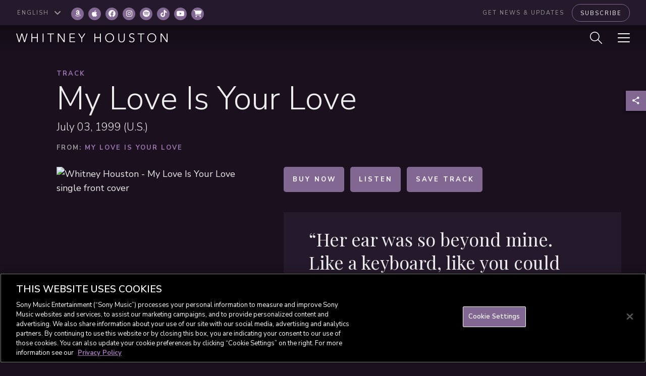

--- FILE ---
content_type: text/html; charset=UTF-8
request_url: https://www.whitneyhouston.com/track/my-love-is-your-love/
body_size: 44963
content:
<!DOCTYPE html>
<html lang="en-US">
<head>
	<meta charset="UTF-8"><script type="text/javascript">(window.NREUM||(NREUM={})).init={privacy:{cookies_enabled:true},ajax:{deny_list:["bam.nr-data.net"]},feature_flags:["soft_nav"],distributed_tracing:{enabled:true}};(window.NREUM||(NREUM={})).loader_config={agentID:"1588923230",accountID:"1101773",trustKey:"1101773",xpid:"VQcHUFFUCxABUVNTAAgAUVME",licenseKey:"998f751dba",applicationID:"1521797775",browserID:"1588923230"};;/*! For license information please see nr-loader-spa-1.303.0.min.js.LICENSE.txt */
(()=>{var e,t,r={384:(e,t,r)=>{"use strict";r.d(t,{NT:()=>s,US:()=>d,Zm:()=>a,bQ:()=>u,dV:()=>c,pV:()=>l});var n=r(6154),i=r(1863),o=r(1910);const s={beacon:"bam.nr-data.net",errorBeacon:"bam.nr-data.net"};function a(){return n.gm.NREUM||(n.gm.NREUM={}),void 0===n.gm.newrelic&&(n.gm.newrelic=n.gm.NREUM),n.gm.NREUM}function c(){let e=a();return e.o||(e.o={ST:n.gm.setTimeout,SI:n.gm.setImmediate||n.gm.setInterval,CT:n.gm.clearTimeout,XHR:n.gm.XMLHttpRequest,REQ:n.gm.Request,EV:n.gm.Event,PR:n.gm.Promise,MO:n.gm.MutationObserver,FETCH:n.gm.fetch,WS:n.gm.WebSocket},(0,o.i)(...Object.values(e.o))),e}function u(e,t){let r=a();r.initializedAgents??={},t.initializedAt={ms:(0,i.t)(),date:new Date},r.initializedAgents[e]=t}function d(e,t){a()[e]=t}function l(){return function(){let e=a();const t=e.info||{};e.info={beacon:s.beacon,errorBeacon:s.errorBeacon,...t}}(),function(){let e=a();const t=e.init||{};e.init={...t}}(),c(),function(){let e=a();const t=e.loader_config||{};e.loader_config={...t}}(),a()}},782:(e,t,r)=>{"use strict";r.d(t,{T:()=>n});const n=r(860).K7.pageViewTiming},860:(e,t,r)=>{"use strict";r.d(t,{$J:()=>d,K7:()=>c,P3:()=>u,XX:()=>i,Yy:()=>a,df:()=>o,qY:()=>n,v4:()=>s});const n="events",i="jserrors",o="browser/blobs",s="rum",a="browser/logs",c={ajax:"ajax",genericEvents:"generic_events",jserrors:i,logging:"logging",metrics:"metrics",pageAction:"page_action",pageViewEvent:"page_view_event",pageViewTiming:"page_view_timing",sessionReplay:"session_replay",sessionTrace:"session_trace",softNav:"soft_navigations",spa:"spa"},u={[c.pageViewEvent]:1,[c.pageViewTiming]:2,[c.metrics]:3,[c.jserrors]:4,[c.spa]:5,[c.ajax]:6,[c.sessionTrace]:7,[c.softNav]:8,[c.sessionReplay]:9,[c.logging]:10,[c.genericEvents]:11},d={[c.pageViewEvent]:s,[c.pageViewTiming]:n,[c.ajax]:n,[c.spa]:n,[c.softNav]:n,[c.metrics]:i,[c.jserrors]:i,[c.sessionTrace]:o,[c.sessionReplay]:o,[c.logging]:a,[c.genericEvents]:"ins"}},944:(e,t,r)=>{"use strict";r.d(t,{R:()=>i});var n=r(3241);function i(e,t){"function"==typeof console.debug&&(console.debug("New Relic Warning: https://github.com/newrelic/newrelic-browser-agent/blob/main/docs/warning-codes.md#".concat(e),t),(0,n.W)({agentIdentifier:null,drained:null,type:"data",name:"warn",feature:"warn",data:{code:e,secondary:t}}))}},993:(e,t,r)=>{"use strict";r.d(t,{A$:()=>o,ET:()=>s,TZ:()=>a,p_:()=>i});var n=r(860);const i={ERROR:"ERROR",WARN:"WARN",INFO:"INFO",DEBUG:"DEBUG",TRACE:"TRACE"},o={OFF:0,ERROR:1,WARN:2,INFO:3,DEBUG:4,TRACE:5},s="log",a=n.K7.logging},1687:(e,t,r)=>{"use strict";r.d(t,{Ak:()=>u,Ze:()=>f,x3:()=>d});var n=r(3241),i=r(7836),o=r(3606),s=r(860),a=r(2646);const c={};function u(e,t){const r={staged:!1,priority:s.P3[t]||0};l(e),c[e].get(t)||c[e].set(t,r)}function d(e,t){e&&c[e]&&(c[e].get(t)&&c[e].delete(t),p(e,t,!1),c[e].size&&h(e))}function l(e){if(!e)throw new Error("agentIdentifier required");c[e]||(c[e]=new Map)}function f(e="",t="feature",r=!1){if(l(e),!e||!c[e].get(t)||r)return p(e,t);c[e].get(t).staged=!0,h(e)}function h(e){const t=Array.from(c[e]);t.every(([e,t])=>t.staged)&&(t.sort((e,t)=>e[1].priority-t[1].priority),t.forEach(([t])=>{c[e].delete(t),p(e,t)}))}function p(e,t,r=!0){const s=e?i.ee.get(e):i.ee,c=o.i.handlers;if(!s.aborted&&s.backlog&&c){if((0,n.W)({agentIdentifier:e,type:"lifecycle",name:"drain",feature:t}),r){const e=s.backlog[t],r=c[t];if(r){for(let t=0;e&&t<e.length;++t)g(e[t],r);Object.entries(r).forEach(([e,t])=>{Object.values(t||{}).forEach(t=>{t[0]?.on&&t[0]?.context()instanceof a.y&&t[0].on(e,t[1])})})}}s.isolatedBacklog||delete c[t],s.backlog[t]=null,s.emit("drain-"+t,[])}}function g(e,t){var r=e[1];Object.values(t[r]||{}).forEach(t=>{var r=e[0];if(t[0]===r){var n=t[1],i=e[3],o=e[2];n.apply(i,o)}})}},1741:(e,t,r)=>{"use strict";r.d(t,{W:()=>o});var n=r(944),i=r(4261);class o{#e(e,...t){if(this[e]!==o.prototype[e])return this[e](...t);(0,n.R)(35,e)}addPageAction(e,t){return this.#e(i.hG,e,t)}register(e){return this.#e(i.eY,e)}recordCustomEvent(e,t){return this.#e(i.fF,e,t)}setPageViewName(e,t){return this.#e(i.Fw,e,t)}setCustomAttribute(e,t,r){return this.#e(i.cD,e,t,r)}noticeError(e,t){return this.#e(i.o5,e,t)}setUserId(e){return this.#e(i.Dl,e)}setApplicationVersion(e){return this.#e(i.nb,e)}setErrorHandler(e){return this.#e(i.bt,e)}addRelease(e,t){return this.#e(i.k6,e,t)}log(e,t){return this.#e(i.$9,e,t)}start(){return this.#e(i.d3)}finished(e){return this.#e(i.BL,e)}recordReplay(){return this.#e(i.CH)}pauseReplay(){return this.#e(i.Tb)}addToTrace(e){return this.#e(i.U2,e)}setCurrentRouteName(e){return this.#e(i.PA,e)}interaction(e){return this.#e(i.dT,e)}wrapLogger(e,t,r){return this.#e(i.Wb,e,t,r)}measure(e,t){return this.#e(i.V1,e,t)}consent(e){return this.#e(i.Pv,e)}}},1863:(e,t,r)=>{"use strict";function n(){return Math.floor(performance.now())}r.d(t,{t:()=>n})},1910:(e,t,r)=>{"use strict";r.d(t,{i:()=>o});var n=r(944);const i=new Map;function o(...e){return e.every(e=>{if(i.has(e))return i.get(e);const t="function"==typeof e&&e.toString().includes("[native code]");return t||(0,n.R)(64,e?.name||e?.toString()),i.set(e,t),t})}},2555:(e,t,r)=>{"use strict";r.d(t,{D:()=>a,f:()=>s});var n=r(384),i=r(8122);const o={beacon:n.NT.beacon,errorBeacon:n.NT.errorBeacon,licenseKey:void 0,applicationID:void 0,sa:void 0,queueTime:void 0,applicationTime:void 0,ttGuid:void 0,user:void 0,account:void 0,product:void 0,extra:void 0,jsAttributes:{},userAttributes:void 0,atts:void 0,transactionName:void 0,tNamePlain:void 0};function s(e){try{return!!e.licenseKey&&!!e.errorBeacon&&!!e.applicationID}catch(e){return!1}}const a=e=>(0,i.a)(e,o)},2614:(e,t,r)=>{"use strict";r.d(t,{BB:()=>s,H3:()=>n,g:()=>u,iL:()=>c,tS:()=>a,uh:()=>i,wk:()=>o});const n="NRBA",i="SESSION",o=144e5,s=18e5,a={STARTED:"session-started",PAUSE:"session-pause",RESET:"session-reset",RESUME:"session-resume",UPDATE:"session-update"},c={SAME_TAB:"same-tab",CROSS_TAB:"cross-tab"},u={OFF:0,FULL:1,ERROR:2}},2646:(e,t,r)=>{"use strict";r.d(t,{y:()=>n});class n{constructor(e){this.contextId=e}}},2843:(e,t,r)=>{"use strict";r.d(t,{u:()=>i});var n=r(3878);function i(e,t=!1,r,i){(0,n.DD)("visibilitychange",function(){if(t)return void("hidden"===document.visibilityState&&e());e(document.visibilityState)},r,i)}},3241:(e,t,r)=>{"use strict";r.d(t,{W:()=>o});var n=r(6154);const i="newrelic";function o(e={}){try{n.gm.dispatchEvent(new CustomEvent(i,{detail:e}))}catch(e){}}},3304:(e,t,r)=>{"use strict";r.d(t,{A:()=>o});var n=r(7836);const i=()=>{const e=new WeakSet;return(t,r)=>{if("object"==typeof r&&null!==r){if(e.has(r))return;e.add(r)}return r}};function o(e){try{return JSON.stringify(e,i())??""}catch(e){try{n.ee.emit("internal-error",[e])}catch(e){}return""}}},3333:(e,t,r)=>{"use strict";r.d(t,{$v:()=>d,TZ:()=>n,Xh:()=>c,Zp:()=>i,kd:()=>u,mq:()=>a,nf:()=>s,qN:()=>o});const n=r(860).K7.genericEvents,i=["auxclick","click","copy","keydown","paste","scrollend"],o=["focus","blur"],s=4,a=1e3,c=2e3,u=["PageAction","UserAction","BrowserPerformance"],d={RESOURCES:"experimental.resources",REGISTER:"register"}},3434:(e,t,r)=>{"use strict";r.d(t,{Jt:()=>o,YM:()=>u});var n=r(7836),i=r(5607);const o="nr@original:".concat(i.W),s=50;var a=Object.prototype.hasOwnProperty,c=!1;function u(e,t){return e||(e=n.ee),r.inPlace=function(e,t,n,i,o){n||(n="");const s="-"===n.charAt(0);for(let a=0;a<t.length;a++){const c=t[a],u=e[c];l(u)||(e[c]=r(u,s?c+n:n,i,c,o))}},r.flag=o,r;function r(t,r,n,c,u){return l(t)?t:(r||(r=""),nrWrapper[o]=t,function(e,t,r){if(Object.defineProperty&&Object.keys)try{return Object.keys(e).forEach(function(r){Object.defineProperty(t,r,{get:function(){return e[r]},set:function(t){return e[r]=t,t}})}),t}catch(e){d([e],r)}for(var n in e)a.call(e,n)&&(t[n]=e[n])}(t,nrWrapper,e),nrWrapper);function nrWrapper(){var o,a,l,f;let h;try{a=this,o=[...arguments],l="function"==typeof n?n(o,a):n||{}}catch(t){d([t,"",[o,a,c],l],e)}i(r+"start",[o,a,c],l,u);const p=performance.now();let g;try{return f=t.apply(a,o),g=performance.now(),f}catch(e){throw g=performance.now(),i(r+"err",[o,a,e],l,u),h=e,h}finally{const e=g-p,t={start:p,end:g,duration:e,isLongTask:e>=s,methodName:c,thrownError:h};t.isLongTask&&i("long-task",[t,a],l,u),i(r+"end",[o,a,f],l,u)}}}function i(r,n,i,o){if(!c||t){var s=c;c=!0;try{e.emit(r,n,i,t,o)}catch(t){d([t,r,n,i],e)}c=s}}}function d(e,t){t||(t=n.ee);try{t.emit("internal-error",e)}catch(e){}}function l(e){return!(e&&"function"==typeof e&&e.apply&&!e[o])}},3606:(e,t,r)=>{"use strict";r.d(t,{i:()=>o});var n=r(9908);o.on=s;var i=o.handlers={};function o(e,t,r,o){s(o||n.d,i,e,t,r)}function s(e,t,r,i,o){o||(o="feature"),e||(e=n.d);var s=t[o]=t[o]||{};(s[r]=s[r]||[]).push([e,i])}},3738:(e,t,r)=>{"use strict";r.d(t,{He:()=>i,Kp:()=>a,Lc:()=>u,Rz:()=>d,TZ:()=>n,bD:()=>o,d3:()=>s,jx:()=>l,sl:()=>f,uP:()=>c});const n=r(860).K7.sessionTrace,i="bstResource",o="resource",s="-start",a="-end",c="fn"+s,u="fn"+a,d="pushState",l=1e3,f=3e4},3785:(e,t,r)=>{"use strict";r.d(t,{R:()=>c,b:()=>u});var n=r(9908),i=r(1863),o=r(860),s=r(8154),a=r(993);function c(e,t,r={},c=a.p_.INFO,u,d=(0,i.t)()){(0,n.p)(s.xV,["API/logging/".concat(c.toLowerCase(),"/called")],void 0,o.K7.metrics,e),(0,n.p)(a.ET,[d,t,r,c,u],void 0,o.K7.logging,e)}function u(e){return"string"==typeof e&&Object.values(a.p_).some(t=>t===e.toUpperCase().trim())}},3878:(e,t,r)=>{"use strict";function n(e,t){return{capture:e,passive:!1,signal:t}}function i(e,t,r=!1,i){window.addEventListener(e,t,n(r,i))}function o(e,t,r=!1,i){document.addEventListener(e,t,n(r,i))}r.d(t,{DD:()=>o,jT:()=>n,sp:()=>i})},3962:(e,t,r)=>{"use strict";r.d(t,{AM:()=>s,O2:()=>l,OV:()=>o,Qu:()=>f,TZ:()=>c,ih:()=>h,pP:()=>a,t1:()=>d,tC:()=>i,wD:()=>u});var n=r(860);const i=["click","keydown","submit"],o="popstate",s="api",a="initialPageLoad",c=n.K7.softNav,u=5e3,d=500,l={INITIAL_PAGE_LOAD:"",ROUTE_CHANGE:1,UNSPECIFIED:2},f={INTERACTION:1,AJAX:2,CUSTOM_END:3,CUSTOM_TRACER:4},h={IP:"in progress",PF:"pending finish",FIN:"finished",CAN:"cancelled"}},4234:(e,t,r)=>{"use strict";r.d(t,{W:()=>o});var n=r(7836),i=r(1687);class o{constructor(e,t){this.agentIdentifier=e,this.ee=n.ee.get(e),this.featureName=t,this.blocked=!1}deregisterDrain(){(0,i.x3)(this.agentIdentifier,this.featureName)}}},4261:(e,t,r)=>{"use strict";r.d(t,{$9:()=>d,BL:()=>c,CH:()=>p,Dl:()=>R,Fw:()=>w,PA:()=>v,Pl:()=>n,Pv:()=>A,Tb:()=>f,U2:()=>s,V1:()=>E,Wb:()=>T,bt:()=>y,cD:()=>b,d3:()=>x,dT:()=>u,eY:()=>g,fF:()=>h,hG:()=>o,hw:()=>i,k6:()=>a,nb:()=>m,o5:()=>l});const n="api-",i=n+"ixn-",o="addPageAction",s="addToTrace",a="addRelease",c="finished",u="interaction",d="log",l="noticeError",f="pauseReplay",h="recordCustomEvent",p="recordReplay",g="register",m="setApplicationVersion",v="setCurrentRouteName",b="setCustomAttribute",y="setErrorHandler",w="setPageViewName",R="setUserId",x="start",T="wrapLogger",E="measure",A="consent"},4387:(e,t,r)=>{"use strict";function n(e={}){return!(!e.id||!e.name)}function i(e){return"string"==typeof e&&e.trim().length<501||"number"==typeof e}function o(e,t){if(2!==t?.harvestEndpointVersion)return{};const r=t.agentRef.runtime.appMetadata.agents[0].entityGuid;return n(e)?{"mfe.id":e.id,"mfe.name":e.name,eventSource:e.eventSource,"parent.id":e.parent?.id||r}:{"entity.guid":r,appId:t.agentRef.info.applicationID}}r.d(t,{Ux:()=>o,c7:()=>n,yo:()=>i})},5205:(e,t,r)=>{"use strict";r.d(t,{j:()=>_});var n=r(384),i=r(1741);var o=r(2555),s=r(3333);const a=e=>{if(!e||"string"!=typeof e)return!1;try{document.createDocumentFragment().querySelector(e)}catch{return!1}return!0};var c=r(2614),u=r(944),d=r(8122);const l="[data-nr-mask]",f=e=>(0,d.a)(e,(()=>{const e={feature_flags:[],experimental:{allow_registered_children:!1,resources:!1},mask_selector:"*",block_selector:"[data-nr-block]",mask_input_options:{color:!1,date:!1,"datetime-local":!1,email:!1,month:!1,number:!1,range:!1,search:!1,tel:!1,text:!1,time:!1,url:!1,week:!1,textarea:!1,select:!1,password:!0}};return{ajax:{deny_list:void 0,block_internal:!0,enabled:!0,autoStart:!0},api:{get allow_registered_children(){return e.feature_flags.includes(s.$v.REGISTER)||e.experimental.allow_registered_children},set allow_registered_children(t){e.experimental.allow_registered_children=t},duplicate_registered_data:!1},browser_consent_mode:{enabled:!1},distributed_tracing:{enabled:void 0,exclude_newrelic_header:void 0,cors_use_newrelic_header:void 0,cors_use_tracecontext_headers:void 0,allowed_origins:void 0},get feature_flags(){return e.feature_flags},set feature_flags(t){e.feature_flags=t},generic_events:{enabled:!0,autoStart:!0},harvest:{interval:30},jserrors:{enabled:!0,autoStart:!0},logging:{enabled:!0,autoStart:!0},metrics:{enabled:!0,autoStart:!0},obfuscate:void 0,page_action:{enabled:!0},page_view_event:{enabled:!0,autoStart:!0},page_view_timing:{enabled:!0,autoStart:!0},performance:{capture_marks:!1,capture_measures:!1,capture_detail:!0,resources:{get enabled(){return e.feature_flags.includes(s.$v.RESOURCES)||e.experimental.resources},set enabled(t){e.experimental.resources=t},asset_types:[],first_party_domains:[],ignore_newrelic:!0}},privacy:{cookies_enabled:!0},proxy:{assets:void 0,beacon:void 0},session:{expiresMs:c.wk,inactiveMs:c.BB},session_replay:{autoStart:!0,enabled:!1,preload:!1,sampling_rate:10,error_sampling_rate:100,collect_fonts:!1,inline_images:!1,fix_stylesheets:!0,mask_all_inputs:!0,get mask_text_selector(){return e.mask_selector},set mask_text_selector(t){a(t)?e.mask_selector="".concat(t,",").concat(l):""===t||null===t?e.mask_selector=l:(0,u.R)(5,t)},get block_class(){return"nr-block"},get ignore_class(){return"nr-ignore"},get mask_text_class(){return"nr-mask"},get block_selector(){return e.block_selector},set block_selector(t){a(t)?e.block_selector+=",".concat(t):""!==t&&(0,u.R)(6,t)},get mask_input_options(){return e.mask_input_options},set mask_input_options(t){t&&"object"==typeof t?e.mask_input_options={...t,password:!0}:(0,u.R)(7,t)}},session_trace:{enabled:!0,autoStart:!0},soft_navigations:{enabled:!0,autoStart:!0},spa:{enabled:!0,autoStart:!0},ssl:void 0,user_actions:{enabled:!0,elementAttributes:["id","className","tagName","type"]}}})());var h=r(6154),p=r(9324);let g=0;const m={buildEnv:p.F3,distMethod:p.Xs,version:p.xv,originTime:h.WN},v={consented:!1},b={appMetadata:{},get consented(){return this.session?.state?.consent||v.consented},set consented(e){v.consented=e},customTransaction:void 0,denyList:void 0,disabled:!1,harvester:void 0,isolatedBacklog:!1,isRecording:!1,loaderType:void 0,maxBytes:3e4,obfuscator:void 0,onerror:void 0,ptid:void 0,releaseIds:{},session:void 0,timeKeeper:void 0,registeredEntities:[],jsAttributesMetadata:{bytes:0},get harvestCount(){return++g}},y=e=>{const t=(0,d.a)(e,b),r=Object.keys(m).reduce((e,t)=>(e[t]={value:m[t],writable:!1,configurable:!0,enumerable:!0},e),{});return Object.defineProperties(t,r)};var w=r(5701);const R=e=>{const t=e.startsWith("http");e+="/",r.p=t?e:"https://"+e};var x=r(7836),T=r(3241);const E={accountID:void 0,trustKey:void 0,agentID:void 0,licenseKey:void 0,applicationID:void 0,xpid:void 0},A=e=>(0,d.a)(e,E),S=new Set;function _(e,t={},r,s){let{init:a,info:c,loader_config:u,runtime:d={},exposed:l=!0}=t;if(!c){const e=(0,n.pV)();a=e.init,c=e.info,u=e.loader_config}e.init=f(a||{}),e.loader_config=A(u||{}),c.jsAttributes??={},h.bv&&(c.jsAttributes.isWorker=!0),e.info=(0,o.D)(c);const p=e.init,g=[c.beacon,c.errorBeacon];S.has(e.agentIdentifier)||(p.proxy.assets&&(R(p.proxy.assets),g.push(p.proxy.assets)),p.proxy.beacon&&g.push(p.proxy.beacon),e.beacons=[...g],function(e){const t=(0,n.pV)();Object.getOwnPropertyNames(i.W.prototype).forEach(r=>{const n=i.W.prototype[r];if("function"!=typeof n||"constructor"===n)return;let o=t[r];e[r]&&!1!==e.exposed&&"micro-agent"!==e.runtime?.loaderType&&(t[r]=(...t)=>{const n=e[r](...t);return o?o(...t):n})})}(e),(0,n.US)("activatedFeatures",w.B),e.runSoftNavOverSpa&&=!0===p.soft_navigations.enabled&&p.feature_flags.includes("soft_nav")),d.denyList=[...p.ajax.deny_list||[],...p.ajax.block_internal?g:[]],d.ptid=e.agentIdentifier,d.loaderType=r,e.runtime=y(d),S.has(e.agentIdentifier)||(e.ee=x.ee.get(e.agentIdentifier),e.exposed=l,(0,T.W)({agentIdentifier:e.agentIdentifier,drained:!!w.B?.[e.agentIdentifier],type:"lifecycle",name:"initialize",feature:void 0,data:e.config})),S.add(e.agentIdentifier)}},5270:(e,t,r)=>{"use strict";r.d(t,{Aw:()=>s,SR:()=>o,rF:()=>a});var n=r(384),i=r(7767);function o(e){return!!(0,n.dV)().o.MO&&(0,i.V)(e)&&!0===e?.session_trace.enabled}function s(e){return!0===e?.session_replay.preload&&o(e)}function a(e,t){try{if("string"==typeof t?.type){if("password"===t.type.toLowerCase())return"*".repeat(e?.length||0);if(void 0!==t?.dataset?.nrUnmask||t?.classList?.contains("nr-unmask"))return e}}catch(e){}return"string"==typeof e?e.replace(/[\S]/g,"*"):"*".repeat(e?.length||0)}},5289:(e,t,r)=>{"use strict";r.d(t,{GG:()=>o,Qr:()=>a,sB:()=>s});var n=r(3878);function i(){return"undefined"==typeof document||"complete"===document.readyState}function o(e,t){if(i())return e();(0,n.sp)("load",e,t)}function s(e){if(i())return e();(0,n.DD)("DOMContentLoaded",e)}function a(e){if(i())return e();(0,n.sp)("popstate",e)}},5607:(e,t,r)=>{"use strict";r.d(t,{W:()=>n});const n=(0,r(9566).bz)()},5701:(e,t,r)=>{"use strict";r.d(t,{B:()=>o,t:()=>s});var n=r(3241);const i=new Set,o={};function s(e,t){const r=t.agentIdentifier;o[r]??={},e&&"object"==typeof e&&(i.has(r)||(t.ee.emit("rumresp",[e]),o[r]=e,i.add(r),(0,n.W)({agentIdentifier:r,loaded:!0,drained:!0,type:"lifecycle",name:"load",feature:void 0,data:e})))}},6154:(e,t,r)=>{"use strict";r.d(t,{A4:()=>a,OF:()=>d,RI:()=>i,WN:()=>h,bv:()=>o,gm:()=>s,lR:()=>f,m:()=>u,mw:()=>c,sb:()=>l});var n=r(1863);const i="undefined"!=typeof window&&!!window.document,o="undefined"!=typeof WorkerGlobalScope&&("undefined"!=typeof self&&self instanceof WorkerGlobalScope&&self.navigator instanceof WorkerNavigator||"undefined"!=typeof globalThis&&globalThis instanceof WorkerGlobalScope&&globalThis.navigator instanceof WorkerNavigator),s=i?window:"undefined"!=typeof WorkerGlobalScope&&("undefined"!=typeof self&&self instanceof WorkerGlobalScope&&self||"undefined"!=typeof globalThis&&globalThis instanceof WorkerGlobalScope&&globalThis),a="complete"===s?.document?.readyState,c=Boolean("hidden"===s?.document?.visibilityState),u=""+s?.location,d=/iPad|iPhone|iPod/.test(s.navigator?.userAgent),l=d&&"undefined"==typeof SharedWorker,f=(()=>{const e=s.navigator?.userAgent?.match(/Firefox[/\s](\d+\.\d+)/);return Array.isArray(e)&&e.length>=2?+e[1]:0})(),h=Date.now()-(0,n.t)()},6344:(e,t,r)=>{"use strict";r.d(t,{BB:()=>d,Qb:()=>l,TZ:()=>i,Ug:()=>s,Vh:()=>o,_s:()=>a,bc:()=>u,yP:()=>c});var n=r(2614);const i=r(860).K7.sessionReplay,o="errorDuringReplay",s=.12,a={DomContentLoaded:0,Load:1,FullSnapshot:2,IncrementalSnapshot:3,Meta:4,Custom:5},c={[n.g.ERROR]:15e3,[n.g.FULL]:3e5,[n.g.OFF]:0},u={RESET:{message:"Session was reset",sm:"Reset"},IMPORT:{message:"Recorder failed to import",sm:"Import"},TOO_MANY:{message:"429: Too Many Requests",sm:"Too-Many"},TOO_BIG:{message:"Payload was too large",sm:"Too-Big"},CROSS_TAB:{message:"Session Entity was set to OFF on another tab",sm:"Cross-Tab"},ENTITLEMENTS:{message:"Session Replay is not allowed and will not be started",sm:"Entitlement"}},d=5e3,l={API:"api",RESUME:"resume",SWITCH_TO_FULL:"switchToFull",INITIALIZE:"initialize",PRELOAD:"preload"}},6389:(e,t,r)=>{"use strict";function n(e,t=500,r={}){const n=r?.leading||!1;let i;return(...r)=>{n&&void 0===i&&(e.apply(this,r),i=setTimeout(()=>{i=clearTimeout(i)},t)),n||(clearTimeout(i),i=setTimeout(()=>{e.apply(this,r)},t))}}function i(e){let t=!1;return(...r)=>{t||(t=!0,e.apply(this,r))}}r.d(t,{J:()=>i,s:()=>n})},6630:(e,t,r)=>{"use strict";r.d(t,{T:()=>n});const n=r(860).K7.pageViewEvent},6774:(e,t,r)=>{"use strict";r.d(t,{T:()=>n});const n=r(860).K7.jserrors},7295:(e,t,r)=>{"use strict";r.d(t,{Xv:()=>s,gX:()=>i,iW:()=>o});var n=[];function i(e){if(!e||o(e))return!1;if(0===n.length)return!0;for(var t=0;t<n.length;t++){var r=n[t];if("*"===r.hostname)return!1;if(a(r.hostname,e.hostname)&&c(r.pathname,e.pathname))return!1}return!0}function o(e){return void 0===e.hostname}function s(e){if(n=[],e&&e.length)for(var t=0;t<e.length;t++){let r=e[t];if(!r)continue;0===r.indexOf("http://")?r=r.substring(7):0===r.indexOf("https://")&&(r=r.substring(8));const i=r.indexOf("/");let o,s;i>0?(o=r.substring(0,i),s=r.substring(i)):(o=r,s="");let[a]=o.split(":");n.push({hostname:a,pathname:s})}}function a(e,t){return!(e.length>t.length)&&t.indexOf(e)===t.length-e.length}function c(e,t){return 0===e.indexOf("/")&&(e=e.substring(1)),0===t.indexOf("/")&&(t=t.substring(1)),""===e||e===t}},7378:(e,t,r)=>{"use strict";r.d(t,{$p:()=>x,BR:()=>b,Kp:()=>R,L3:()=>y,Lc:()=>c,NC:()=>o,SG:()=>d,TZ:()=>i,U6:()=>p,UT:()=>m,d3:()=>w,dT:()=>f,e5:()=>E,gx:()=>v,l9:()=>l,oW:()=>h,op:()=>g,rw:()=>u,tH:()=>A,uP:()=>a,wW:()=>T,xq:()=>s});var n=r(384);const i=r(860).K7.spa,o=["click","submit","keypress","keydown","keyup","change"],s=999,a="fn-start",c="fn-end",u="cb-start",d="api-ixn-",l="remaining",f="interaction",h="spaNode",p="jsonpNode",g="fetch-start",m="fetch-done",v="fetch-body-",b="jsonp-end",y=(0,n.dV)().o.ST,w="-start",R="-end",x="-body",T="cb"+R,E="jsTime",A="fetch"},7485:(e,t,r)=>{"use strict";r.d(t,{D:()=>i});var n=r(6154);function i(e){if(0===(e||"").indexOf("data:"))return{protocol:"data"};try{const t=new URL(e,location.href),r={port:t.port,hostname:t.hostname,pathname:t.pathname,search:t.search,protocol:t.protocol.slice(0,t.protocol.indexOf(":")),sameOrigin:t.protocol===n.gm?.location?.protocol&&t.host===n.gm?.location?.host};return r.port&&""!==r.port||("http:"===t.protocol&&(r.port="80"),"https:"===t.protocol&&(r.port="443")),r.pathname&&""!==r.pathname?r.pathname.startsWith("/")||(r.pathname="/".concat(r.pathname)):r.pathname="/",r}catch(e){return{}}}},7699:(e,t,r)=>{"use strict";r.d(t,{It:()=>o,KC:()=>a,No:()=>i,qh:()=>s});var n=r(860);const i=16e3,o=1e6,s="SESSION_ERROR",a={[n.K7.logging]:!0,[n.K7.genericEvents]:!1,[n.K7.jserrors]:!1,[n.K7.ajax]:!1}},7767:(e,t,r)=>{"use strict";r.d(t,{V:()=>i});var n=r(6154);const i=e=>n.RI&&!0===e?.privacy.cookies_enabled},7836:(e,t,r)=>{"use strict";r.d(t,{P:()=>a,ee:()=>c});var n=r(384),i=r(8990),o=r(2646),s=r(5607);const a="nr@context:".concat(s.W),c=function e(t,r){var n={},s={},d={},l=!1;try{l=16===r.length&&u.initializedAgents?.[r]?.runtime.isolatedBacklog}catch(e){}var f={on:p,addEventListener:p,removeEventListener:function(e,t){var r=n[e];if(!r)return;for(var i=0;i<r.length;i++)r[i]===t&&r.splice(i,1)},emit:function(e,r,n,i,o){!1!==o&&(o=!0);if(c.aborted&&!i)return;t&&o&&t.emit(e,r,n);var a=h(n);g(e).forEach(e=>{e.apply(a,r)});var u=v()[s[e]];u&&u.push([f,e,r,a]);return a},get:m,listeners:g,context:h,buffer:function(e,t){const r=v();if(t=t||"feature",f.aborted)return;Object.entries(e||{}).forEach(([e,n])=>{s[n]=t,t in r||(r[t]=[])})},abort:function(){f._aborted=!0,Object.keys(f.backlog).forEach(e=>{delete f.backlog[e]})},isBuffering:function(e){return!!v()[s[e]]},debugId:r,backlog:l?{}:t&&"object"==typeof t.backlog?t.backlog:{},isolatedBacklog:l};return Object.defineProperty(f,"aborted",{get:()=>{let e=f._aborted||!1;return e||(t&&(e=t.aborted),e)}}),f;function h(e){return e&&e instanceof o.y?e:e?(0,i.I)(e,a,()=>new o.y(a)):new o.y(a)}function p(e,t){n[e]=g(e).concat(t)}function g(e){return n[e]||[]}function m(t){return d[t]=d[t]||e(f,t)}function v(){return f.backlog}}(void 0,"globalEE"),u=(0,n.Zm)();u.ee||(u.ee=c)},8122:(e,t,r)=>{"use strict";r.d(t,{a:()=>i});var n=r(944);function i(e,t){try{if(!e||"object"!=typeof e)return(0,n.R)(3);if(!t||"object"!=typeof t)return(0,n.R)(4);const r=Object.create(Object.getPrototypeOf(t),Object.getOwnPropertyDescriptors(t)),o=0===Object.keys(r).length?e:r;for(let s in o)if(void 0!==e[s])try{if(null===e[s]){r[s]=null;continue}Array.isArray(e[s])&&Array.isArray(t[s])?r[s]=Array.from(new Set([...e[s],...t[s]])):"object"==typeof e[s]&&"object"==typeof t[s]?r[s]=i(e[s],t[s]):r[s]=e[s]}catch(e){r[s]||(0,n.R)(1,e)}return r}catch(e){(0,n.R)(2,e)}}},8139:(e,t,r)=>{"use strict";r.d(t,{u:()=>f});var n=r(7836),i=r(3434),o=r(8990),s=r(6154);const a={},c=s.gm.XMLHttpRequest,u="addEventListener",d="removeEventListener",l="nr@wrapped:".concat(n.P);function f(e){var t=function(e){return(e||n.ee).get("events")}(e);if(a[t.debugId]++)return t;a[t.debugId]=1;var r=(0,i.YM)(t,!0);function f(e){r.inPlace(e,[u,d],"-",p)}function p(e,t){return e[1]}return"getPrototypeOf"in Object&&(s.RI&&h(document,f),c&&h(c.prototype,f),h(s.gm,f)),t.on(u+"-start",function(e,t){var n=e[1];if(null!==n&&("function"==typeof n||"object"==typeof n)&&"newrelic"!==e[0]){var i=(0,o.I)(n,l,function(){var e={object:function(){if("function"!=typeof n.handleEvent)return;return n.handleEvent.apply(n,arguments)},function:n}[typeof n];return e?r(e,"fn-",null,e.name||"anonymous"):n});this.wrapped=e[1]=i}}),t.on(d+"-start",function(e){e[1]=this.wrapped||e[1]}),t}function h(e,t,...r){let n=e;for(;"object"==typeof n&&!Object.prototype.hasOwnProperty.call(n,u);)n=Object.getPrototypeOf(n);n&&t(n,...r)}},8154:(e,t,r)=>{"use strict";r.d(t,{z_:()=>o,XG:()=>a,TZ:()=>n,rs:()=>i,xV:()=>s});r(6154),r(9566),r(384);const n=r(860).K7.metrics,i="sm",o="cm",s="storeSupportabilityMetrics",a="storeEventMetrics"},8374:(e,t,r)=>{r.nc=(()=>{try{return document?.currentScript?.nonce}catch(e){}return""})()},8990:(e,t,r)=>{"use strict";r.d(t,{I:()=>i});var n=Object.prototype.hasOwnProperty;function i(e,t,r){if(n.call(e,t))return e[t];var i=r();if(Object.defineProperty&&Object.keys)try{return Object.defineProperty(e,t,{value:i,writable:!0,enumerable:!1}),i}catch(e){}return e[t]=i,i}},9300:(e,t,r)=>{"use strict";r.d(t,{T:()=>n});const n=r(860).K7.ajax},9324:(e,t,r)=>{"use strict";r.d(t,{AJ:()=>s,F3:()=>i,Xs:()=>o,Yq:()=>a,xv:()=>n});const n="1.303.0",i="PROD",o="CDN",s="@newrelic/rrweb",a="1.0.1"},9566:(e,t,r)=>{"use strict";r.d(t,{LA:()=>a,ZF:()=>c,bz:()=>s,el:()=>u});var n=r(6154);const i="xxxxxxxx-xxxx-4xxx-yxxx-xxxxxxxxxxxx";function o(e,t){return e?15&e[t]:16*Math.random()|0}function s(){const e=n.gm?.crypto||n.gm?.msCrypto;let t,r=0;return e&&e.getRandomValues&&(t=e.getRandomValues(new Uint8Array(30))),i.split("").map(e=>"x"===e?o(t,r++).toString(16):"y"===e?(3&o()|8).toString(16):e).join("")}function a(e){const t=n.gm?.crypto||n.gm?.msCrypto;let r,i=0;t&&t.getRandomValues&&(r=t.getRandomValues(new Uint8Array(e)));const s=[];for(var a=0;a<e;a++)s.push(o(r,i++).toString(16));return s.join("")}function c(){return a(16)}function u(){return a(32)}},9908:(e,t,r)=>{"use strict";r.d(t,{d:()=>n,p:()=>i});var n=r(7836).ee.get("handle");function i(e,t,r,i,o){o?(o.buffer([e],i),o.emit(e,t,r)):(n.buffer([e],i),n.emit(e,t,r))}}},n={};function i(e){var t=n[e];if(void 0!==t)return t.exports;var o=n[e]={exports:{}};return r[e](o,o.exports,i),o.exports}i.m=r,i.d=(e,t)=>{for(var r in t)i.o(t,r)&&!i.o(e,r)&&Object.defineProperty(e,r,{enumerable:!0,get:t[r]})},i.f={},i.e=e=>Promise.all(Object.keys(i.f).reduce((t,r)=>(i.f[r](e,t),t),[])),i.u=e=>({212:"nr-spa-compressor",249:"nr-spa-recorder",478:"nr-spa"}[e]+"-1.303.0.min.js"),i.o=(e,t)=>Object.prototype.hasOwnProperty.call(e,t),e={},t="NRBA-1.303.0.PROD:",i.l=(r,n,o,s)=>{if(e[r])e[r].push(n);else{var a,c;if(void 0!==o)for(var u=document.getElementsByTagName("script"),d=0;d<u.length;d++){var l=u[d];if(l.getAttribute("src")==r||l.getAttribute("data-webpack")==t+o){a=l;break}}if(!a){c=!0;var f={478:"sha512-Q1pLqcoiNmLHv0rtq3wFkJBA3kofBdRJl0ExDl0mTuAoCBd0qe/1J0XWrDlQKuNlUryL6aZfVkAMPLmoikWIoQ==",249:"sha512-695ZzudsxlMtHKnpDNvkMlJd3tdMtY03IQKVCw9SX12tjUC+f7Nrx5tnWO72Vg9RFf6DSY6wVmM3cEkRM12kkQ==",212:"sha512-18Gx1wIBsppcn0AnKFhwgw4IciNgFxiw3J74W393Ape+wtg4hlg7t6SBKsIE/Dk/tfl2yltgcgBFvYRs283AFg=="};(a=document.createElement("script")).charset="utf-8",i.nc&&a.setAttribute("nonce",i.nc),a.setAttribute("data-webpack",t+o),a.src=r,0!==a.src.indexOf(window.location.origin+"/")&&(a.crossOrigin="anonymous"),f[s]&&(a.integrity=f[s])}e[r]=[n];var h=(t,n)=>{a.onerror=a.onload=null,clearTimeout(p);var i=e[r];if(delete e[r],a.parentNode&&a.parentNode.removeChild(a),i&&i.forEach(e=>e(n)),t)return t(n)},p=setTimeout(h.bind(null,void 0,{type:"timeout",target:a}),12e4);a.onerror=h.bind(null,a.onerror),a.onload=h.bind(null,a.onload),c&&document.head.appendChild(a)}},i.r=e=>{"undefined"!=typeof Symbol&&Symbol.toStringTag&&Object.defineProperty(e,Symbol.toStringTag,{value:"Module"}),Object.defineProperty(e,"__esModule",{value:!0})},i.p="https://js-agent.newrelic.com/",(()=>{var e={38:0,788:0};i.f.j=(t,r)=>{var n=i.o(e,t)?e[t]:void 0;if(0!==n)if(n)r.push(n[2]);else{var o=new Promise((r,i)=>n=e[t]=[r,i]);r.push(n[2]=o);var s=i.p+i.u(t),a=new Error;i.l(s,r=>{if(i.o(e,t)&&(0!==(n=e[t])&&(e[t]=void 0),n)){var o=r&&("load"===r.type?"missing":r.type),s=r&&r.target&&r.target.src;a.message="Loading chunk "+t+" failed.\n("+o+": "+s+")",a.name="ChunkLoadError",a.type=o,a.request=s,n[1](a)}},"chunk-"+t,t)}};var t=(t,r)=>{var n,o,[s,a,c]=r,u=0;if(s.some(t=>0!==e[t])){for(n in a)i.o(a,n)&&(i.m[n]=a[n]);if(c)c(i)}for(t&&t(r);u<s.length;u++)o=s[u],i.o(e,o)&&e[o]&&e[o][0](),e[o]=0},r=self["webpackChunk:NRBA-1.303.0.PROD"]=self["webpackChunk:NRBA-1.303.0.PROD"]||[];r.forEach(t.bind(null,0)),r.push=t.bind(null,r.push.bind(r))})(),(()=>{"use strict";i(8374);var e=i(9566),t=i(1741);class r extends t.W{agentIdentifier=(0,e.LA)(16)}var n=i(860);const o=Object.values(n.K7);var s=i(5205);var a=i(9908),c=i(1863),u=i(4261),d=i(3241),l=i(944),f=i(5701),h=i(8154);function p(e,t,i,o){const s=o||i;!s||s[e]&&s[e]!==r.prototype[e]||(s[e]=function(){(0,a.p)(h.xV,["API/"+e+"/called"],void 0,n.K7.metrics,i.ee),(0,d.W)({agentIdentifier:i.agentIdentifier,drained:!!f.B?.[i.agentIdentifier],type:"data",name:"api",feature:u.Pl+e,data:{}});try{return t.apply(this,arguments)}catch(e){(0,l.R)(23,e)}})}function g(e,t,r,n,i){const o=e.info;null===r?delete o.jsAttributes[t]:o.jsAttributes[t]=r,(i||null===r)&&(0,a.p)(u.Pl+n,[(0,c.t)(),t,r],void 0,"session",e.ee)}var m=i(1687),v=i(4234),b=i(5289),y=i(6154),w=i(5270),R=i(7767),x=i(6389),T=i(7699);class E extends v.W{constructor(e,t){super(e.agentIdentifier,t),this.agentRef=e,this.abortHandler=void 0,this.featAggregate=void 0,this.loadedSuccessfully=void 0,this.onAggregateImported=new Promise(e=>{this.loadedSuccessfully=e}),this.deferred=Promise.resolve(),!1===e.init[this.featureName].autoStart?this.deferred=new Promise((t,r)=>{this.ee.on("manual-start-all",(0,x.J)(()=>{(0,m.Ak)(e.agentIdentifier,this.featureName),t()}))}):(0,m.Ak)(e.agentIdentifier,t)}importAggregator(e,t,r={}){if(this.featAggregate)return;const n=async()=>{let n;await this.deferred;try{if((0,R.V)(e.init)){const{setupAgentSession:t}=await i.e(478).then(i.bind(i,8766));n=t(e)}}catch(e){(0,l.R)(20,e),this.ee.emit("internal-error",[e]),(0,a.p)(T.qh,[e],void 0,this.featureName,this.ee)}try{if(!this.#t(this.featureName,n,e.init))return(0,m.Ze)(this.agentIdentifier,this.featureName),void this.loadedSuccessfully(!1);const{Aggregate:i}=await t();this.featAggregate=new i(e,r),e.runtime.harvester.initializedAggregates.push(this.featAggregate),this.loadedSuccessfully(!0)}catch(e){(0,l.R)(34,e),this.abortHandler?.(),(0,m.Ze)(this.agentIdentifier,this.featureName,!0),this.loadedSuccessfully(!1),this.ee&&this.ee.abort()}};y.RI?(0,b.GG)(()=>n(),!0):n()}#t(e,t,r){if(this.blocked)return!1;switch(e){case n.K7.sessionReplay:return(0,w.SR)(r)&&!!t;case n.K7.sessionTrace:return!!t;default:return!0}}}var A=i(6630),S=i(2614);class _ extends E{static featureName=A.T;constructor(e){var t;super(e,A.T),this.setupInspectionEvents(e.agentIdentifier),t=e,p(u.Fw,function(e,r){"string"==typeof e&&("/"!==e.charAt(0)&&(e="/"+e),t.runtime.customTransaction=(r||"http://custom.transaction")+e,(0,a.p)(u.Pl+u.Fw,[(0,c.t)()],void 0,void 0,t.ee))},t),this.importAggregator(e,()=>i.e(478).then(i.bind(i,1983)))}setupInspectionEvents(e){const t=(t,r)=>{t&&(0,d.W)({agentIdentifier:e,timeStamp:t.timeStamp,loaded:"complete"===t.target.readyState,type:"window",name:r,data:t.target.location+""})};(0,b.sB)(e=>{t(e,"DOMContentLoaded")}),(0,b.GG)(e=>{t(e,"load")}),(0,b.Qr)(e=>{t(e,"navigate")}),this.ee.on(S.tS.UPDATE,(t,r)=>{(0,d.W)({agentIdentifier:e,type:"lifecycle",name:"session",data:r})})}}var O=i(384);var N=i(2843),I=i(3878),P=i(782);class j extends E{static featureName=P.T;constructor(e){super(e,P.T),y.RI&&((0,N.u)(()=>(0,a.p)("docHidden",[(0,c.t)()],void 0,P.T,this.ee),!0),(0,I.sp)("pagehide",()=>(0,a.p)("winPagehide",[(0,c.t)()],void 0,P.T,this.ee)),this.importAggregator(e,()=>i.e(478).then(i.bind(i,9917))))}}class k extends E{static featureName=h.TZ;constructor(e){super(e,h.TZ),y.RI&&document.addEventListener("securitypolicyviolation",e=>{(0,a.p)(h.xV,["Generic/CSPViolation/Detected"],void 0,this.featureName,this.ee)}),this.importAggregator(e,()=>i.e(478).then(i.bind(i,6555)))}}var C=i(6774),L=i(3304);class H{constructor(e,t,r,n,i){this.name="UncaughtError",this.message="string"==typeof e?e:(0,L.A)(e),this.sourceURL=t,this.line=r,this.column=n,this.__newrelic=i}}function M(e){return U(e)?e:new H(void 0!==e?.message?e.message:e,e?.filename||e?.sourceURL,e?.lineno||e?.line,e?.colno||e?.col,e?.__newrelic,e?.cause)}function K(e){const t="Unhandled Promise Rejection: ";if(!e?.reason)return;if(U(e.reason)){try{e.reason.message.startsWith(t)||(e.reason.message=t+e.reason.message)}catch(e){}return M(e.reason)}const r=M(e.reason);return(r.message||"").startsWith(t)||(r.message=t+r.message),r}function D(e){if(e.error instanceof SyntaxError&&!/:\d+$/.test(e.error.stack?.trim())){const t=new H(e.message,e.filename,e.lineno,e.colno,e.error.__newrelic,e.cause);return t.name=SyntaxError.name,t}return U(e.error)?e.error:M(e)}function U(e){return e instanceof Error&&!!e.stack}function F(e,t,r,i,o=(0,c.t)()){"string"==typeof e&&(e=new Error(e)),(0,a.p)("err",[e,o,!1,t,r.runtime.isRecording,void 0,i],void 0,n.K7.jserrors,r.ee),(0,a.p)("uaErr",[],void 0,n.K7.genericEvents,r.ee)}var W=i(4387),B=i(993),V=i(3785);function G(e,{customAttributes:t={},level:r=B.p_.INFO}={},n,i,o=(0,c.t)()){(0,V.R)(n.ee,e,t,r,i,o)}function z(e,t,r,i,o=(0,c.t)()){(0,a.p)(u.Pl+u.hG,[o,e,t,i],void 0,n.K7.genericEvents,r.ee)}function Z(e,t,r,i,o=(0,c.t)()){const{start:s,end:d,customAttributes:f}=t||{},h={customAttributes:f||{}};if("object"!=typeof h.customAttributes||"string"!=typeof e||0===e.length)return void(0,l.R)(57);const p=(e,t)=>null==e?t:"number"==typeof e?e:e instanceof PerformanceMark?e.startTime:Number.NaN;if(h.start=p(s,0),h.end=p(d,o),Number.isNaN(h.start)||Number.isNaN(h.end))(0,l.R)(57);else{if(h.duration=h.end-h.start,!(h.duration<0))return(0,a.p)(u.Pl+u.V1,[h,e,i],void 0,n.K7.genericEvents,r.ee),h;(0,l.R)(58)}}function q(e,t={},r,i,o=(0,c.t)()){(0,a.p)(u.Pl+u.fF,[o,e,t,i],void 0,n.K7.genericEvents,r.ee)}function X(e){p(u.eY,function(t){return Y(e,t)},e)}function Y(e,t,r){const i={};(0,l.R)(54,"newrelic.register"),t||={},t.eventSource="MicroFrontendBrowserAgent",t.licenseKey||=e.info.licenseKey,t.blocked=!1,t.parent=r||{};let o=()=>{};const s=e.runtime.registeredEntities,u=s.find(({metadata:{target:{id:e,name:r}}})=>e===t.id);if(u)return u.metadata.target.name!==t.name&&(u.metadata.target.name=t.name),u;const d=e=>{t.blocked=!0,o=e};e.init.api.allow_registered_children||d((0,x.J)(()=>(0,l.R)(55))),(0,W.c7)(t)||d((0,x.J)(()=>(0,l.R)(48,t))),(0,W.yo)(t.id)&&(0,W.yo)(t.name)||d((0,x.J)(()=>(0,l.R)(48,t)));const f={addPageAction:(r,n={})=>m(z,[r,{...i,...n},e],t),log:(r,n={})=>m(G,[r,{...n,customAttributes:{...i,...n.customAttributes||{}}},e],t),measure:(r,n={})=>m(Z,[r,{...n,customAttributes:{...i,...n.customAttributes||{}}},e],t),noticeError:(r,n={})=>m(F,[r,{...i,...n},e],t),register:(t={})=>m(Y,[e,t],f.metadata.target),recordCustomEvent:(r,n={})=>m(q,[r,{...i,...n},e],t),setApplicationVersion:e=>g("application.version",e),setCustomAttribute:(e,t)=>g(e,t),setUserId:e=>g("enduser.id",e),metadata:{customAttributes:i,target:t}},p=()=>(t.blocked&&o(),t.blocked);p()||s.push(f);const g=(e,t)=>{p()||(i[e]=t)},m=(t,r,i)=>{if(p())return;const o=(0,c.t)();(0,a.p)(h.xV,["API/register/".concat(t.name,"/called")],void 0,n.K7.metrics,e.ee);try{return e.init.api.duplicate_registered_data&&"register"!==t.name&&t(...r,void 0,o),t(...r,i,o)}catch(e){(0,l.R)(50,e)}};return f}class J extends E{static featureName=C.T;constructor(e){var t;super(e,C.T),t=e,p(u.o5,(e,r)=>F(e,r,t),t),function(e){p(u.bt,function(t){e.runtime.onerror=t},e)}(e),function(e){let t=0;p(u.k6,function(e,r){++t>10||(this.runtime.releaseIds[e.slice(-200)]=(""+r).slice(-200))},e)}(e),X(e);try{this.removeOnAbort=new AbortController}catch(e){}this.ee.on("internal-error",(t,r)=>{this.abortHandler&&(0,a.p)("ierr",[M(t),(0,c.t)(),!0,{},e.runtime.isRecording,r],void 0,this.featureName,this.ee)}),y.gm.addEventListener("unhandledrejection",t=>{this.abortHandler&&(0,a.p)("err",[K(t),(0,c.t)(),!1,{unhandledPromiseRejection:1},e.runtime.isRecording],void 0,this.featureName,this.ee)},(0,I.jT)(!1,this.removeOnAbort?.signal)),y.gm.addEventListener("error",t=>{this.abortHandler&&(0,a.p)("err",[D(t),(0,c.t)(),!1,{},e.runtime.isRecording],void 0,this.featureName,this.ee)},(0,I.jT)(!1,this.removeOnAbort?.signal)),this.abortHandler=this.#r,this.importAggregator(e,()=>i.e(478).then(i.bind(i,2176)))}#r(){this.removeOnAbort?.abort(),this.abortHandler=void 0}}var Q=i(8990);let ee=1;function te(e){const t=typeof e;return!e||"object"!==t&&"function"!==t?-1:e===y.gm?0:(0,Q.I)(e,"nr@id",function(){return ee++})}function re(e){if("string"==typeof e&&e.length)return e.length;if("object"==typeof e){if("undefined"!=typeof ArrayBuffer&&e instanceof ArrayBuffer&&e.byteLength)return e.byteLength;if("undefined"!=typeof Blob&&e instanceof Blob&&e.size)return e.size;if(!("undefined"!=typeof FormData&&e instanceof FormData))try{return(0,L.A)(e).length}catch(e){return}}}var ne=i(8139),ie=i(7836),oe=i(3434);const se={},ae=["open","send"];function ce(e){var t=e||ie.ee;const r=function(e){return(e||ie.ee).get("xhr")}(t);if(void 0===y.gm.XMLHttpRequest)return r;if(se[r.debugId]++)return r;se[r.debugId]=1,(0,ne.u)(t);var n=(0,oe.YM)(r),i=y.gm.XMLHttpRequest,o=y.gm.MutationObserver,s=y.gm.Promise,a=y.gm.setInterval,c="readystatechange",u=["onload","onerror","onabort","onloadstart","onloadend","onprogress","ontimeout"],d=[],f=y.gm.XMLHttpRequest=function(e){const t=new i(e),o=r.context(t);try{r.emit("new-xhr",[t],o),t.addEventListener(c,(s=o,function(){var e=this;e.readyState>3&&!s.resolved&&(s.resolved=!0,r.emit("xhr-resolved",[],e)),n.inPlace(e,u,"fn-",b)}),(0,I.jT)(!1))}catch(e){(0,l.R)(15,e);try{r.emit("internal-error",[e])}catch(e){}}var s;return t};function h(e,t){n.inPlace(t,["onreadystatechange"],"fn-",b)}if(function(e,t){for(var r in e)t[r]=e[r]}(i,f),f.prototype=i.prototype,n.inPlace(f.prototype,ae,"-xhr-",b),r.on("send-xhr-start",function(e,t){h(e,t),function(e){d.push(e),o&&(p?p.then(v):a?a(v):(g=-g,m.data=g))}(t)}),r.on("open-xhr-start",h),o){var p=s&&s.resolve();if(!a&&!s){var g=1,m=document.createTextNode(g);new o(v).observe(m,{characterData:!0})}}else t.on("fn-end",function(e){e[0]&&e[0].type===c||v()});function v(){for(var e=0;e<d.length;e++)h(0,d[e]);d.length&&(d=[])}function b(e,t){return t}return r}var ue="fetch-",de=ue+"body-",le=["arrayBuffer","blob","json","text","formData"],fe=y.gm.Request,he=y.gm.Response,pe="prototype";const ge={};function me(e){const t=function(e){return(e||ie.ee).get("fetch")}(e);if(!(fe&&he&&y.gm.fetch))return t;if(ge[t.debugId]++)return t;function r(e,r,n){var i=e[r];"function"==typeof i&&(e[r]=function(){var e,r=[...arguments],o={};t.emit(n+"before-start",[r],o),o[ie.P]&&o[ie.P].dt&&(e=o[ie.P].dt);var s=i.apply(this,r);return t.emit(n+"start",[r,e],s),s.then(function(e){return t.emit(n+"end",[null,e],s),e},function(e){throw t.emit(n+"end",[e],s),e})})}return ge[t.debugId]=1,le.forEach(e=>{r(fe[pe],e,de),r(he[pe],e,de)}),r(y.gm,"fetch",ue),t.on(ue+"end",function(e,r){var n=this;if(r){var i=r.headers.get("content-length");null!==i&&(n.rxSize=i),t.emit(ue+"done",[null,r],n)}else t.emit(ue+"done",[e],n)}),t}var ve=i(7485);class be{constructor(e){this.agentRef=e}generateTracePayload(t){const r=this.agentRef.loader_config;if(!this.shouldGenerateTrace(t)||!r)return null;var n=(r.accountID||"").toString()||null,i=(r.agentID||"").toString()||null,o=(r.trustKey||"").toString()||null;if(!n||!i)return null;var s=(0,e.ZF)(),a=(0,e.el)(),c=Date.now(),u={spanId:s,traceId:a,timestamp:c};return(t.sameOrigin||this.isAllowedOrigin(t)&&this.useTraceContextHeadersForCors())&&(u.traceContextParentHeader=this.generateTraceContextParentHeader(s,a),u.traceContextStateHeader=this.generateTraceContextStateHeader(s,c,n,i,o)),(t.sameOrigin&&!this.excludeNewrelicHeader()||!t.sameOrigin&&this.isAllowedOrigin(t)&&this.useNewrelicHeaderForCors())&&(u.newrelicHeader=this.generateTraceHeader(s,a,c,n,i,o)),u}generateTraceContextParentHeader(e,t){return"00-"+t+"-"+e+"-01"}generateTraceContextStateHeader(e,t,r,n,i){return i+"@nr=0-1-"+r+"-"+n+"-"+e+"----"+t}generateTraceHeader(e,t,r,n,i,o){if(!("function"==typeof y.gm?.btoa))return null;var s={v:[0,1],d:{ty:"Browser",ac:n,ap:i,id:e,tr:t,ti:r}};return o&&n!==o&&(s.d.tk=o),btoa((0,L.A)(s))}shouldGenerateTrace(e){return this.agentRef.init?.distributed_tracing?.enabled&&this.isAllowedOrigin(e)}isAllowedOrigin(e){var t=!1;const r=this.agentRef.init?.distributed_tracing;if(e.sameOrigin)t=!0;else if(r?.allowed_origins instanceof Array)for(var n=0;n<r.allowed_origins.length;n++){var i=(0,ve.D)(r.allowed_origins[n]);if(e.hostname===i.hostname&&e.protocol===i.protocol&&e.port===i.port){t=!0;break}}return t}excludeNewrelicHeader(){var e=this.agentRef.init?.distributed_tracing;return!!e&&!!e.exclude_newrelic_header}useNewrelicHeaderForCors(){var e=this.agentRef.init?.distributed_tracing;return!!e&&!1!==e.cors_use_newrelic_header}useTraceContextHeadersForCors(){var e=this.agentRef.init?.distributed_tracing;return!!e&&!!e.cors_use_tracecontext_headers}}var ye=i(9300),we=i(7295);function Re(e){return"string"==typeof e?e:e instanceof(0,O.dV)().o.REQ?e.url:y.gm?.URL&&e instanceof URL?e.href:void 0}var xe=["load","error","abort","timeout"],Te=xe.length,Ee=(0,O.dV)().o.REQ,Ae=(0,O.dV)().o.XHR;const Se="X-NewRelic-App-Data";class _e extends E{static featureName=ye.T;constructor(e){super(e,ye.T),this.dt=new be(e),this.handler=(e,t,r,n)=>(0,a.p)(e,t,r,n,this.ee);try{const e={xmlhttprequest:"xhr",fetch:"fetch",beacon:"beacon"};y.gm?.performance?.getEntriesByType("resource").forEach(t=>{if(t.initiatorType in e&&0!==t.responseStatus){const r={status:t.responseStatus},i={rxSize:t.transferSize,duration:Math.floor(t.duration),cbTime:0};Oe(r,t.name),this.handler("xhr",[r,i,t.startTime,t.responseEnd,e[t.initiatorType]],void 0,n.K7.ajax)}})}catch(e){}me(this.ee),ce(this.ee),function(e,t,r,i){function o(e){var t=this;t.totalCbs=0,t.called=0,t.cbTime=0,t.end=E,t.ended=!1,t.xhrGuids={},t.lastSize=null,t.loadCaptureCalled=!1,t.params=this.params||{},t.metrics=this.metrics||{},t.latestLongtaskEnd=0,e.addEventListener("load",function(r){A(t,e)},(0,I.jT)(!1)),y.lR||e.addEventListener("progress",function(e){t.lastSize=e.loaded},(0,I.jT)(!1))}function s(e){this.params={method:e[0]},Oe(this,e[1]),this.metrics={}}function u(t,r){e.loader_config.xpid&&this.sameOrigin&&r.setRequestHeader("X-NewRelic-ID",e.loader_config.xpid);var n=i.generateTracePayload(this.parsedOrigin);if(n){var o=!1;n.newrelicHeader&&(r.setRequestHeader("newrelic",n.newrelicHeader),o=!0),n.traceContextParentHeader&&(r.setRequestHeader("traceparent",n.traceContextParentHeader),n.traceContextStateHeader&&r.setRequestHeader("tracestate",n.traceContextStateHeader),o=!0),o&&(this.dt=n)}}function d(e,r){var n=this.metrics,i=e[0],o=this;if(n&&i){var s=re(i);s&&(n.txSize=s)}this.startTime=(0,c.t)(),this.body=i,this.listener=function(e){try{"abort"!==e.type||o.loadCaptureCalled||(o.params.aborted=!0),("load"!==e.type||o.called===o.totalCbs&&(o.onloadCalled||"function"!=typeof r.onload)&&"function"==typeof o.end)&&o.end(r)}catch(e){try{t.emit("internal-error",[e])}catch(e){}}};for(var a=0;a<Te;a++)r.addEventListener(xe[a],this.listener,(0,I.jT)(!1))}function l(e,t,r){this.cbTime+=e,t?this.onloadCalled=!0:this.called+=1,this.called!==this.totalCbs||!this.onloadCalled&&"function"==typeof r.onload||"function"!=typeof this.end||this.end(r)}function f(e,t){var r=""+te(e)+!!t;this.xhrGuids&&!this.xhrGuids[r]&&(this.xhrGuids[r]=!0,this.totalCbs+=1)}function p(e,t){var r=""+te(e)+!!t;this.xhrGuids&&this.xhrGuids[r]&&(delete this.xhrGuids[r],this.totalCbs-=1)}function g(){this.endTime=(0,c.t)()}function m(e,r){r instanceof Ae&&"load"===e[0]&&t.emit("xhr-load-added",[e[1],e[2]],r)}function v(e,r){r instanceof Ae&&"load"===e[0]&&t.emit("xhr-load-removed",[e[1],e[2]],r)}function b(e,t,r){t instanceof Ae&&("onload"===r&&(this.onload=!0),("load"===(e[0]&&e[0].type)||this.onload)&&(this.xhrCbStart=(0,c.t)()))}function w(e,r){this.xhrCbStart&&t.emit("xhr-cb-time",[(0,c.t)()-this.xhrCbStart,this.onload,r],r)}function R(e){var t,r=e[1]||{};if("string"==typeof e[0]?0===(t=e[0]).length&&y.RI&&(t=""+y.gm.location.href):e[0]&&e[0].url?t=e[0].url:y.gm?.URL&&e[0]&&e[0]instanceof URL?t=e[0].href:"function"==typeof e[0].toString&&(t=e[0].toString()),"string"==typeof t&&0!==t.length){t&&(this.parsedOrigin=(0,ve.D)(t),this.sameOrigin=this.parsedOrigin.sameOrigin);var n=i.generateTracePayload(this.parsedOrigin);if(n&&(n.newrelicHeader||n.traceContextParentHeader))if(e[0]&&e[0].headers)a(e[0].headers,n)&&(this.dt=n);else{var o={};for(var s in r)o[s]=r[s];o.headers=new Headers(r.headers||{}),a(o.headers,n)&&(this.dt=n),e.length>1?e[1]=o:e.push(o)}}function a(e,t){var r=!1;return t.newrelicHeader&&(e.set("newrelic",t.newrelicHeader),r=!0),t.traceContextParentHeader&&(e.set("traceparent",t.traceContextParentHeader),t.traceContextStateHeader&&e.set("tracestate",t.traceContextStateHeader),r=!0),r}}function x(e,t){this.params={},this.metrics={},this.startTime=(0,c.t)(),this.dt=t,e.length>=1&&(this.target=e[0]),e.length>=2&&(this.opts=e[1]);var r=this.opts||{},n=this.target;Oe(this,Re(n));var i=(""+(n&&n instanceof Ee&&n.method||r.method||"GET")).toUpperCase();this.params.method=i,this.body=r.body,this.txSize=re(r.body)||0}function T(e,t){if(this.endTime=(0,c.t)(),this.params||(this.params={}),(0,we.iW)(this.params))return;let i;this.params.status=t?t.status:0,"string"==typeof this.rxSize&&this.rxSize.length>0&&(i=+this.rxSize);const o={txSize:this.txSize,rxSize:i,duration:(0,c.t)()-this.startTime};r("xhr",[this.params,o,this.startTime,this.endTime,"fetch"],this,n.K7.ajax)}function E(e){const t=this.params,i=this.metrics;if(!this.ended){this.ended=!0;for(let t=0;t<Te;t++)e.removeEventListener(xe[t],this.listener,!1);t.aborted||(0,we.iW)(t)||(i.duration=(0,c.t)()-this.startTime,this.loadCaptureCalled||4!==e.readyState?null==t.status&&(t.status=0):A(this,e),i.cbTime=this.cbTime,r("xhr",[t,i,this.startTime,this.endTime,"xhr"],this,n.K7.ajax))}}function A(e,r){e.params.status=r.status;var i=function(e,t){var r=e.responseType;return"json"===r&&null!==t?t:"arraybuffer"===r||"blob"===r||"json"===r?re(e.response):"text"===r||""===r||void 0===r?re(e.responseText):void 0}(r,e.lastSize);if(i&&(e.metrics.rxSize=i),e.sameOrigin&&r.getAllResponseHeaders().indexOf(Se)>=0){var o=r.getResponseHeader(Se);o&&((0,a.p)(h.rs,["Ajax/CrossApplicationTracing/Header/Seen"],void 0,n.K7.metrics,t),e.params.cat=o.split(", ").pop())}e.loadCaptureCalled=!0}t.on("new-xhr",o),t.on("open-xhr-start",s),t.on("open-xhr-end",u),t.on("send-xhr-start",d),t.on("xhr-cb-time",l),t.on("xhr-load-added",f),t.on("xhr-load-removed",p),t.on("xhr-resolved",g),t.on("addEventListener-end",m),t.on("removeEventListener-end",v),t.on("fn-end",w),t.on("fetch-before-start",R),t.on("fetch-start",x),t.on("fn-start",b),t.on("fetch-done",T)}(e,this.ee,this.handler,this.dt),this.importAggregator(e,()=>i.e(478).then(i.bind(i,3845)))}}function Oe(e,t){var r=(0,ve.D)(t),n=e.params||e;n.hostname=r.hostname,n.port=r.port,n.protocol=r.protocol,n.host=r.hostname+":"+r.port,n.pathname=r.pathname,e.parsedOrigin=r,e.sameOrigin=r.sameOrigin}const Ne={},Ie=["pushState","replaceState"];function Pe(e){const t=function(e){return(e||ie.ee).get("history")}(e);return!y.RI||Ne[t.debugId]++||(Ne[t.debugId]=1,(0,oe.YM)(t).inPlace(window.history,Ie,"-")),t}var je=i(3738);function ke(e){p(u.BL,function(t=Date.now()){const r=t-y.WN;r<0&&(0,l.R)(62,t),(0,a.p)(h.XG,[u.BL,{time:r}],void 0,n.K7.metrics,e.ee),e.addToTrace({name:u.BL,start:t,origin:"nr"}),(0,a.p)(u.Pl+u.hG,[r,u.BL],void 0,n.K7.genericEvents,e.ee)},e)}const{He:Ce,bD:Le,d3:He,Kp:Me,TZ:Ke,Lc:De,uP:Ue,Rz:Fe}=je;class We extends E{static featureName=Ke;constructor(e){var t;super(e,Ke),t=e,p(u.U2,function(e){if(!(e&&"object"==typeof e&&e.name&&e.start))return;const r={n:e.name,s:e.start-y.WN,e:(e.end||e.start)-y.WN,o:e.origin||"",t:"api"};r.s<0||r.e<0||r.e<r.s?(0,l.R)(61,{start:r.s,end:r.e}):(0,a.p)("bstApi",[r],void 0,n.K7.sessionTrace,t.ee)},t),ke(e);if(!(0,R.V)(e.init))return void this.deregisterDrain();const r=this.ee;let o;Pe(r),this.eventsEE=(0,ne.u)(r),this.eventsEE.on(Ue,function(e,t){this.bstStart=(0,c.t)()}),this.eventsEE.on(De,function(e,t){(0,a.p)("bst",[e[0],t,this.bstStart,(0,c.t)()],void 0,n.K7.sessionTrace,r)}),r.on(Fe+He,function(e){this.time=(0,c.t)(),this.startPath=location.pathname+location.hash}),r.on(Fe+Me,function(e){(0,a.p)("bstHist",[location.pathname+location.hash,this.startPath,this.time],void 0,n.K7.sessionTrace,r)});try{o=new PerformanceObserver(e=>{const t=e.getEntries();(0,a.p)(Ce,[t],void 0,n.K7.sessionTrace,r)}),o.observe({type:Le,buffered:!0})}catch(e){}this.importAggregator(e,()=>i.e(478).then(i.bind(i,6974)),{resourceObserver:o})}}var Be=i(6344);class Ve extends E{static featureName=Be.TZ;#n;recorder;constructor(e){var t;let r;super(e,Be.TZ),t=e,p(u.CH,function(){(0,a.p)(u.CH,[],void 0,n.K7.sessionReplay,t.ee)},t),function(e){p(u.Tb,function(){(0,a.p)(u.Tb,[],void 0,n.K7.sessionReplay,e.ee)},e)}(e);try{r=JSON.parse(localStorage.getItem("".concat(S.H3,"_").concat(S.uh)))}catch(e){}(0,w.SR)(e.init)&&this.ee.on(u.CH,()=>this.#i()),this.#o(r)&&this.importRecorder().then(e=>{e.startRecording(Be.Qb.PRELOAD,r?.sessionReplayMode)}),this.importAggregator(this.agentRef,()=>i.e(478).then(i.bind(i,6167)),this),this.ee.on("err",e=>{this.blocked||this.agentRef.runtime.isRecording&&(this.errorNoticed=!0,(0,a.p)(Be.Vh,[e],void 0,this.featureName,this.ee))})}#o(e){return e&&(e.sessionReplayMode===S.g.FULL||e.sessionReplayMode===S.g.ERROR)||(0,w.Aw)(this.agentRef.init)}importRecorder(){return this.recorder?Promise.resolve(this.recorder):(this.#n??=Promise.all([i.e(478),i.e(249)]).then(i.bind(i,4866)).then(({Recorder:e})=>(this.recorder=new e(this),this.recorder)).catch(e=>{throw this.ee.emit("internal-error",[e]),this.blocked=!0,e}),this.#n)}#i(){this.blocked||(this.featAggregate?this.featAggregate.mode!==S.g.FULL&&this.featAggregate.initializeRecording(S.g.FULL,!0,Be.Qb.API):this.importRecorder().then(()=>{this.recorder.startRecording(Be.Qb.API,S.g.FULL)}))}}var Ge=i(3962);function ze(e){const t=e.ee.get("tracer");function r(){}p(u.dT,function(e){return(new r).get("object"==typeof e?e:{})},e);const i=r.prototype={createTracer:function(r,i){var o={},s=this,d="function"==typeof i;return(0,a.p)(h.xV,["API/createTracer/called"],void 0,n.K7.metrics,e.ee),e.runSoftNavOverSpa||(0,a.p)(u.hw+"tracer",[(0,c.t)(),r,o],s,n.K7.spa,e.ee),function(){if(t.emit((d?"":"no-")+"fn-start",[(0,c.t)(),s,d],o),d)try{return i.apply(this,arguments)}catch(e){const r="string"==typeof e?new Error(e):e;throw t.emit("fn-err",[arguments,this,r],o),r}finally{t.emit("fn-end",[(0,c.t)()],o)}}}};["actionText","setName","setAttribute","save","ignore","onEnd","getContext","end","get"].forEach(t=>{p.apply(this,[t,function(){return(0,a.p)(u.hw+t,[(0,c.t)(),...arguments],this,e.runSoftNavOverSpa?n.K7.softNav:n.K7.spa,e.ee),this},e,i])}),p(u.PA,function(){e.runSoftNavOverSpa?(0,a.p)(u.hw+"routeName",[performance.now(),...arguments],void 0,n.K7.softNav,e.ee):(0,a.p)(u.Pl+"routeName",[(0,c.t)(),...arguments],this,n.K7.spa,e.ee)},e)}class Ze extends E{static featureName=Ge.TZ;constructor(e){if(super(e,Ge.TZ),ze(e),!y.RI||!(0,O.dV)().o.MO)return;const t=Pe(this.ee);try{this.removeOnAbort=new AbortController}catch(e){}Ge.tC.forEach(e=>{(0,I.sp)(e,e=>{s(e)},!0,this.removeOnAbort?.signal)});const r=()=>(0,a.p)("newURL",[(0,c.t)(),""+window.location],void 0,this.featureName,this.ee);t.on("pushState-end",r),t.on("replaceState-end",r),(0,I.sp)(Ge.OV,e=>{s(e),(0,a.p)("newURL",[e.timeStamp,""+window.location],void 0,this.featureName,this.ee)},!0,this.removeOnAbort?.signal);let n=!1;const o=new((0,O.dV)().o.MO)((e,t)=>{n||(n=!0,requestAnimationFrame(()=>{(0,a.p)("newDom",[(0,c.t)()],void 0,this.featureName,this.ee),n=!1}))}),s=(0,x.s)(e=>{(0,a.p)("newUIEvent",[e],void 0,this.featureName,this.ee),o.observe(document.body,{attributes:!0,childList:!0,subtree:!0,characterData:!0})},100,{leading:!0});this.abortHandler=function(){this.removeOnAbort?.abort(),o.disconnect(),this.abortHandler=void 0},this.importAggregator(e,()=>i.e(478).then(i.bind(i,4393)),{domObserver:o})}}var qe=i(7378);const Xe={},Ye=["appendChild","insertBefore","replaceChild"];function Je(e){const t=function(e){return(e||ie.ee).get("jsonp")}(e);if(!y.RI||Xe[t.debugId])return t;Xe[t.debugId]=!0;var r=(0,oe.YM)(t),n=/[?&](?:callback|cb)=([^&#]+)/,i=/(.*)\.([^.]+)/,o=/^(\w+)(\.|$)(.*)$/;function s(e,t){if(!e)return t;const r=e.match(o),n=r[1];return s(r[3],t[n])}return r.inPlace(Node.prototype,Ye,"dom-"),t.on("dom-start",function(e){!function(e){if(!e||"string"!=typeof e.nodeName||"script"!==e.nodeName.toLowerCase())return;if("function"!=typeof e.addEventListener)return;var o=(a=e.src,c=a.match(n),c?c[1]:null);var a,c;if(!o)return;var u=function(e){var t=e.match(i);if(t&&t.length>=3)return{key:t[2],parent:s(t[1],window)};return{key:e,parent:window}}(o);if("function"!=typeof u.parent[u.key])return;var d={};function l(){t.emit("jsonp-end",[],d),e.removeEventListener("load",l,(0,I.jT)(!1)),e.removeEventListener("error",f,(0,I.jT)(!1))}function f(){t.emit("jsonp-error",[],d),t.emit("jsonp-end",[],d),e.removeEventListener("load",l,(0,I.jT)(!1)),e.removeEventListener("error",f,(0,I.jT)(!1))}r.inPlace(u.parent,[u.key],"cb-",d),e.addEventListener("load",l,(0,I.jT)(!1)),e.addEventListener("error",f,(0,I.jT)(!1)),t.emit("new-jsonp",[e.src],d)}(e[0])}),t}const $e={};function Qe(e){const t=function(e){return(e||ie.ee).get("promise")}(e);if($e[t.debugId])return t;$e[t.debugId]=!0;var r=t.context,n=(0,oe.YM)(t),i=y.gm.Promise;return i&&function(){function e(r){var o=t.context(),s=n(r,"executor-",o,null,!1);const a=Reflect.construct(i,[s],e);return t.context(a).getCtx=function(){return o},a}y.gm.Promise=e,Object.defineProperty(e,"name",{value:"Promise"}),e.toString=function(){return i.toString()},Object.setPrototypeOf(e,i),["all","race"].forEach(function(r){const n=i[r];e[r]=function(e){let i=!1;[...e||[]].forEach(e=>{this.resolve(e).then(s("all"===r),s(!1))});const o=n.apply(this,arguments);return o;function s(e){return function(){t.emit("propagate",[null,!i],o,!1,!1),i=i||!e}}}}),["resolve","reject"].forEach(function(r){const n=i[r];e[r]=function(e){const r=n.apply(this,arguments);return e!==r&&t.emit("propagate",[e,!0],r,!1,!1),r}}),e.prototype=i.prototype;const o=i.prototype.then;i.prototype.then=function(...e){var i=this,s=r(i);s.promise=i,e[0]=n(e[0],"cb-",s,null,!1),e[1]=n(e[1],"cb-",s,null,!1);const a=o.apply(this,e);return s.nextPromise=a,t.emit("propagate",[i,!0],a,!1,!1),a},i.prototype.then[oe.Jt]=o,t.on("executor-start",function(e){e[0]=n(e[0],"resolve-",this,null,!1),e[1]=n(e[1],"resolve-",this,null,!1)}),t.on("executor-err",function(e,t,r){e[1](r)}),t.on("cb-end",function(e,r,n){t.emit("propagate",[n,!0],this.nextPromise,!1,!1)}),t.on("propagate",function(e,r,n){if(!this.getCtx||r){const r=this,n=e instanceof Promise?t.context(e):null;let i;this.getCtx=function(){return i||(i=n&&n!==r?"function"==typeof n.getCtx?n.getCtx():n:r,i)}}})}(),t}const et={},tt="setTimeout",rt="setInterval",nt="clearTimeout",it="-start",ot=[tt,"setImmediate",rt,nt,"clearImmediate"];function st(e){const t=function(e){return(e||ie.ee).get("timer")}(e);if(et[t.debugId]++)return t;et[t.debugId]=1;var r=(0,oe.YM)(t);return r.inPlace(y.gm,ot.slice(0,2),tt+"-"),r.inPlace(y.gm,ot.slice(2,3),rt+"-"),r.inPlace(y.gm,ot.slice(3),nt+"-"),t.on(rt+it,function(e,t,n){e[0]=r(e[0],"fn-",null,n)}),t.on(tt+it,function(e,t,n){this.method=n,this.timerDuration=isNaN(e[1])?0:+e[1],e[0]=r(e[0],"fn-",this,n)}),t}const at={};function ct(e){const t=function(e){return(e||ie.ee).get("mutation")}(e);if(!y.RI||at[t.debugId])return t;at[t.debugId]=!0;var r=(0,oe.YM)(t),n=y.gm.MutationObserver;return n&&(window.MutationObserver=function(e){return this instanceof n?new n(r(e,"fn-")):n.apply(this,arguments)},MutationObserver.prototype=n.prototype),t}const{TZ:ut,d3:dt,Kp:lt,$p:ft,wW:ht,e5:pt,tH:gt,uP:mt,rw:vt,Lc:bt}=qe;class yt extends E{static featureName=ut;constructor(e){if(super(e,ut),ze(e),!y.RI)return;try{this.removeOnAbort=new AbortController}catch(e){}let t,r=0;const n=this.ee.get("tracer"),o=Je(this.ee),s=Qe(this.ee),u=st(this.ee),d=ce(this.ee),l=this.ee.get("events"),f=me(this.ee),h=Pe(this.ee),p=ct(this.ee);function g(e,t){h.emit("newURL",[""+window.location,t])}function m(){r++,t=window.location.hash,this[mt]=(0,c.t)()}function v(){r--,window.location.hash!==t&&g(0,!0);var e=(0,c.t)();this[pt]=~~this[pt]+e-this[mt],this[bt]=e}function b(e,t){e.on(t,function(){this[t]=(0,c.t)()})}this.ee.on(mt,m),s.on(vt,m),o.on(vt,m),this.ee.on(bt,v),s.on(ht,v),o.on(ht,v),this.ee.on("fn-err",(...t)=>{t[2]?.__newrelic?.[e.agentIdentifier]||(0,a.p)("function-err",[...t],void 0,this.featureName,this.ee)}),this.ee.buffer([mt,bt,"xhr-resolved"],this.featureName),l.buffer([mt],this.featureName),u.buffer(["setTimeout"+lt,"clearTimeout"+dt,mt],this.featureName),d.buffer([mt,"new-xhr","send-xhr"+dt],this.featureName),f.buffer([gt+dt,gt+"-done",gt+ft+dt,gt+ft+lt],this.featureName),h.buffer(["newURL"],this.featureName),p.buffer([mt],this.featureName),s.buffer(["propagate",vt,ht,"executor-err","resolve"+dt],this.featureName),n.buffer([mt,"no-"+mt],this.featureName),o.buffer(["new-jsonp","cb-start","jsonp-error","jsonp-end"],this.featureName),b(f,gt+dt),b(f,gt+"-done"),b(o,"new-jsonp"),b(o,"jsonp-end"),b(o,"cb-start"),h.on("pushState-end",g),h.on("replaceState-end",g),window.addEventListener("hashchange",g,(0,I.jT)(!0,this.removeOnAbort?.signal)),window.addEventListener("load",g,(0,I.jT)(!0,this.removeOnAbort?.signal)),window.addEventListener("popstate",function(){g(0,r>1)},(0,I.jT)(!0,this.removeOnAbort?.signal)),this.abortHandler=this.#r,this.importAggregator(e,()=>i.e(478).then(i.bind(i,5592)))}#r(){this.removeOnAbort?.abort(),this.abortHandler=void 0}}var wt=i(3333);class Rt extends E{static featureName=wt.TZ;constructor(e){super(e,wt.TZ);const t=[e.init.page_action.enabled,e.init.performance.capture_marks,e.init.performance.capture_measures,e.init.user_actions.enabled,e.init.performance.resources.enabled];var r;r=e,p(u.hG,(e,t)=>z(e,t,r),r),function(e){p(u.fF,(t,r)=>q(t,r,e),e)}(e),ke(e),X(e),function(e){p(u.V1,(t,r)=>Z(t,r,e),e)}(e);const o=e.init.feature_flags.includes("user_frustrations");let s;if(y.RI&&o&&(me(this.ee),ce(this.ee),s=Pe(this.ee)),y.RI){if(e.init.user_actions.enabled&&(wt.Zp.forEach(e=>(0,I.sp)(e,e=>(0,a.p)("ua",[e],void 0,this.featureName,this.ee),!0)),wt.qN.forEach(e=>{const t=(0,x.s)(e=>{(0,a.p)("ua",[e],void 0,this.featureName,this.ee)},500,{leading:!0});(0,I.sp)(e,t)}),o)){function c(t){const r=(0,ve.D)(t);return e.beacons.includes(r.hostname+":"+r.port)}function d(){s.emit("navChange")}y.gm.addEventListener("error",()=>{(0,a.p)("uaErr",[],void 0,n.K7.genericEvents,this.ee)},(0,I.jT)(!1,this.removeOnAbort?.signal)),this.ee.on("open-xhr-start",(e,t)=>{c(e[1])||t.addEventListener("readystatechange",()=>{2===t.readyState&&(0,a.p)("uaXhr",[],void 0,n.K7.genericEvents,this.ee)})}),this.ee.on("fetch-start",e=>{e.length>=1&&!c(Re(e[0]))&&(0,a.p)("uaXhr",[],void 0,n.K7.genericEvents,this.ee)}),s.on("pushState-end",d),s.on("replaceState-end",d),window.addEventListener("hashchange",d,(0,I.jT)(!0,this.removeOnAbort?.signal)),window.addEventListener("popstate",d,(0,I.jT)(!0,this.removeOnAbort?.signal))}if(e.init.performance.resources.enabled&&y.gm.PerformanceObserver?.supportedEntryTypes.includes("resource")){new PerformanceObserver(e=>{e.getEntries().forEach(e=>{(0,a.p)("browserPerformance.resource",[e],void 0,this.featureName,this.ee)})}).observe({type:"resource",buffered:!0})}}try{this.removeOnAbort=new AbortController}catch(l){}this.abortHandler=()=>{this.removeOnAbort?.abort(),this.abortHandler=void 0},t.some(e=>e)?this.importAggregator(e,()=>i.e(478).then(i.bind(i,8019))):this.deregisterDrain()}}var xt=i(2646);const Tt=new Map;function Et(e,t,r,n){if("object"!=typeof t||!t||"string"!=typeof r||!r||"function"!=typeof t[r])return(0,l.R)(29);const i=function(e){return(e||ie.ee).get("logger")}(e),o=(0,oe.YM)(i),s=new xt.y(ie.P);s.level=n.level,s.customAttributes=n.customAttributes;const a=t[r]?.[oe.Jt]||t[r];return Tt.set(a,s),o.inPlace(t,[r],"wrap-logger-",()=>Tt.get(a)),i}var At=i(1910);class St extends E{static featureName=B.TZ;constructor(e){var t;super(e,B.TZ),t=e,p(u.$9,(e,r)=>G(e,r,t),t),function(e){p(u.Wb,(t,r,{customAttributes:n={},level:i=B.p_.INFO}={})=>{Et(e.ee,t,r,{customAttributes:n,level:i})},e)}(e),X(e);const r=this.ee;["log","error","warn","info","debug","trace"].forEach(e=>{(0,At.i)(y.gm.console[e]),Et(r,y.gm.console,e,{level:"log"===e?"info":e})}),this.ee.on("wrap-logger-end",function([e]){const{level:t,customAttributes:n}=this;(0,V.R)(r,e,n,t)}),this.importAggregator(e,()=>i.e(478).then(i.bind(i,5288)))}}new class extends r{constructor(e){var t;(super(),y.gm)?(this.features={},(0,O.bQ)(this.agentIdentifier,this),this.desiredFeatures=new Set(e.features||[]),this.desiredFeatures.add(_),this.runSoftNavOverSpa=[...this.desiredFeatures].some(e=>e.featureName===n.K7.softNav),(0,s.j)(this,e,e.loaderType||"agent"),t=this,p(u.cD,function(e,r,n=!1){if("string"==typeof e){if(["string","number","boolean"].includes(typeof r)||null===r)return g(t,e,r,u.cD,n);(0,l.R)(40,typeof r)}else(0,l.R)(39,typeof e)},t),function(e){p(u.Dl,function(t){if("string"==typeof t||null===t)return g(e,"enduser.id",t,u.Dl,!0);(0,l.R)(41,typeof t)},e)}(this),function(e){p(u.nb,function(t){if("string"==typeof t||null===t)return g(e,"application.version",t,u.nb,!1);(0,l.R)(42,typeof t)},e)}(this),function(e){p(u.d3,function(){e.ee.emit("manual-start-all")},e)}(this),function(e){p(u.Pv,function(t=!0){if("boolean"==typeof t){if((0,a.p)(u.Pl+u.Pv,[t],void 0,"session",e.ee),e.runtime.consented=t,t){const t=e.features.page_view_event;t.onAggregateImported.then(e=>{const r=t.featAggregate;e&&!r.sentRum&&r.sendRum()})}}else(0,l.R)(65,typeof t)},e)}(this),this.run()):(0,l.R)(21)}get config(){return{info:this.info,init:this.init,loader_config:this.loader_config,runtime:this.runtime}}get api(){return this}run(){try{const e=function(e){const t={};return o.forEach(r=>{t[r]=!!e[r]?.enabled}),t}(this.init),t=[...this.desiredFeatures];t.sort((e,t)=>n.P3[e.featureName]-n.P3[t.featureName]),t.forEach(t=>{if(!e[t.featureName]&&t.featureName!==n.K7.pageViewEvent)return;if(this.runSoftNavOverSpa&&t.featureName===n.K7.spa)return;if(!this.runSoftNavOverSpa&&t.featureName===n.K7.softNav)return;const r=function(e){switch(e){case n.K7.ajax:return[n.K7.jserrors];case n.K7.sessionTrace:return[n.K7.ajax,n.K7.pageViewEvent];case n.K7.sessionReplay:return[n.K7.sessionTrace];case n.K7.pageViewTiming:return[n.K7.pageViewEvent];default:return[]}}(t.featureName).filter(e=>!(e in this.features));r.length>0&&(0,l.R)(36,{targetFeature:t.featureName,missingDependencies:r}),this.features[t.featureName]=new t(this)})}catch(e){(0,l.R)(22,e);for(const e in this.features)this.features[e].abortHandler?.();const t=(0,O.Zm)();delete t.initializedAgents[this.agentIdentifier]?.features,delete this.sharedAggregator;return t.ee.get(this.agentIdentifier).abort(),!1}}}({features:[_e,_,j,We,Ve,k,J,Rt,St,Ze,yt],loaderType:"spa"})})()})();</script>
	<meta name="viewport"
	      content="width=device-width, initial-scale=1, minimum-scale=1, maximum-scale=2, user-scalable=yes">
	<link rel="pingback" href="https://www.whitneyhouston.com/xmlrpc.php">
	<meta name='robots' content='index, follow, max-image-preview:large, max-snippet:-1, max-video-preview:-1' />
	<style>img:is([sizes="auto" i], [sizes^="auto," i]) { contain-intrinsic-size: 3000px 1500px }</style>
	<link rel="alternate" hreflang="en-us" href="https://www.whitneyhouston.com/track/my-love-is-your-love/" />
<link rel="alternate" hreflang="de-de" href="https://www.whitneyhouston.com/de/track/my-love-is-your-love/" />
<link rel="alternate" hreflang="it-it" href="https://www.whitneyhouston.com/it/track/my-love-your-love-3/" />
<link rel="alternate" hreflang="es-es" href="https://www.whitneyhouston.com/es/track/my-love-your-love-3/" />
<link rel="alternate" hreflang="en-ca" href="https://www.whitneyhouston.com/en-ca/track/my-love-your-love-3/" />
<link rel="alternate" hreflang="hu-hu" href="https://www.whitneyhouston.com/hu/track/my-love-your-love-3/" />
<link rel="alternate" hreflang="ru-ru" href="https://www.whitneyhouston.com/ru/track/my-love-your-love-3/" />
<link rel="alternate" hreflang="x-default" href="https://www.whitneyhouston.com/track/my-love-is-your-love/" />

	<!-- This site is optimized with the Yoast SEO plugin v26.4 - https://yoast.com/wordpress/plugins/seo/ -->
	<title>My Love Is Your Love * Whitney Houston Official Site</title>
	<link rel="canonical" href="https://www.whitneyhouston.com/track/my-love-is-your-love/" />
	<meta property="og:locale" content="en_US" />
	<meta property="og:type" content="article" />
	<meta property="og:title" content="My Love Is Your Love" />
	<meta property="og:url" content="https://www.whitneyhouston.com/track/my-love-is-your-love/" />
	<meta property="og:site_name" content="Whitney Houston Official Site" />
	<meta property="article:publisher" content="https://www.facebook.com/WhitneyHouston" />
	<meta property="article:modified_time" content="2023-02-08T00:20:38+00:00" />
	<meta name="twitter:card" content="summary_large_image" />
	<meta name="twitter:title" content="My Love Is Your Love" />
	<meta name="twitter:image" content="https://cdn-p.smehost.net/sites/5bc7eb1a2a034f359ad99734583ec240/wp-content/uploads/2009/07/whitney_mliyl_front_og.jpg" />
	<script type="application/ld+json" class="yoast-schema-graph">{"@context":"https://schema.org","@graph":[{"@type":"WebPage","@id":"https://www.whitneyhouston.com/track/my-love-is-your-love/","url":"https://www.whitneyhouston.com/track/my-love-is-your-love/","name":"My Love Is Your Love * Whitney Houston Official Site","isPartOf":{"@id":"https://www.whitneyhouston.com/ru/#website"},"primaryImageOfPage":{"@id":"https://www.whitneyhouston.com/track/my-love-is-your-love/#primaryimage"},"image":{"@id":"https://www.whitneyhouston.com/track/my-love-is-your-love/#primaryimage"},"thumbnailUrl":"https://cdn-p.smehost.net/sites/5bc7eb1a2a034f359ad99734583ec240/wp-content/uploads/2009/07/whitney_mliyl_front.jpg","datePublished":"2009-07-30T03:23:58+00:00","dateModified":"2023-02-08T00:20:38+00:00","breadcrumb":{"@id":"https://www.whitneyhouston.com/track/my-love-is-your-love/#breadcrumb"},"inLanguage":"en-US","potentialAction":[{"@type":"ReadAction","target":["https://www.whitneyhouston.com/track/my-love-is-your-love/"]}]},{"@type":"ImageObject","inLanguage":"en-US","@id":"https://www.whitneyhouston.com/track/my-love-is-your-love/#primaryimage","url":"https://cdn-p.smehost.net/sites/5bc7eb1a2a034f359ad99734583ec240/wp-content/uploads/2009/07/whitney_mliyl_front.jpg","contentUrl":"https://cdn-p.smehost.net/sites/5bc7eb1a2a034f359ad99734583ec240/wp-content/uploads/2009/07/whitney_mliyl_front.jpg","width":1100,"height":1100,"caption":"Whitney Houston - My Love Is Your Love single front cover"},{"@type":"BreadcrumbList","@id":"https://www.whitneyhouston.com/track/my-love-is-your-love/#breadcrumb","itemListElement":[{"@type":"ListItem","position":1,"name":"Home","item":"https://www.whitneyhouston.com/"},{"@type":"ListItem","position":2,"name":"My Love Is Your Love"}]},{"@type":"WebSite","@id":"https://www.whitneyhouston.com/ru/#website","url":"https://www.whitneyhouston.com/ru/","name":"Whitney Houston Official Site","description":"Official Site","potentialAction":[{"@type":"SearchAction","target":{"@type":"EntryPoint","urlTemplate":"https://www.whitneyhouston.com/ru/?s={search_term_string}"},"query-input":{"@type":"PropertyValueSpecification","valueRequired":true,"valueName":"search_term_string"}}],"inLanguage":"en-US"}]}</script>
	<!-- / Yoast SEO plugin. -->


<link rel='dns-prefetch' href='//sme.theappreciationengine.com' />
<link rel='dns-prefetch' href='//e-cdns-files.dzcdn.net' />
<link rel='dns-prefetch' href='//js-cdn.music.apple.com' />
<link rel='dns-prefetch' href='//obs.smehost.net' />
<link rel='dns-prefetch' href='//cdnjs.cloudflare.com' />
<link rel='dns-prefetch' href='//fonts.googleapis.com' />
<link rel="alternate" type="application/rss+xml" title="Whitney Houston Official Site &raquo; My Love Is Your Love Comments Feed" href="https://www.whitneyhouston.com/track/my-love-is-your-love/feed/" />
<script type="text/javascript">
/* <![CDATA[ */
window._wpemojiSettings = {"baseUrl":"https:\/\/s.w.org\/images\/core\/emoji\/16.0.1\/72x72\/","ext":".png","svgUrl":"https:\/\/s.w.org\/images\/core\/emoji\/16.0.1\/svg\/","svgExt":".svg","source":{"concatemoji":"https:\/\/www.whitneyhouston.com\/wp-includes\/js\/wp-emoji-release.min.js?ver=4dc044363f84f6e629c1c4acec5fd454"}};
/*! This file is auto-generated */
!function(s,n){var o,i,e;function c(e){try{var t={supportTests:e,timestamp:(new Date).valueOf()};sessionStorage.setItem(o,JSON.stringify(t))}catch(e){}}function p(e,t,n){e.clearRect(0,0,e.canvas.width,e.canvas.height),e.fillText(t,0,0);var t=new Uint32Array(e.getImageData(0,0,e.canvas.width,e.canvas.height).data),a=(e.clearRect(0,0,e.canvas.width,e.canvas.height),e.fillText(n,0,0),new Uint32Array(e.getImageData(0,0,e.canvas.width,e.canvas.height).data));return t.every(function(e,t){return e===a[t]})}function u(e,t){e.clearRect(0,0,e.canvas.width,e.canvas.height),e.fillText(t,0,0);for(var n=e.getImageData(16,16,1,1),a=0;a<n.data.length;a++)if(0!==n.data[a])return!1;return!0}function f(e,t,n,a){switch(t){case"flag":return n(e,"\ud83c\udff3\ufe0f\u200d\u26a7\ufe0f","\ud83c\udff3\ufe0f\u200b\u26a7\ufe0f")?!1:!n(e,"\ud83c\udde8\ud83c\uddf6","\ud83c\udde8\u200b\ud83c\uddf6")&&!n(e,"\ud83c\udff4\udb40\udc67\udb40\udc62\udb40\udc65\udb40\udc6e\udb40\udc67\udb40\udc7f","\ud83c\udff4\u200b\udb40\udc67\u200b\udb40\udc62\u200b\udb40\udc65\u200b\udb40\udc6e\u200b\udb40\udc67\u200b\udb40\udc7f");case"emoji":return!a(e,"\ud83e\udedf")}return!1}function g(e,t,n,a){var r="undefined"!=typeof WorkerGlobalScope&&self instanceof WorkerGlobalScope?new OffscreenCanvas(300,150):s.createElement("canvas"),o=r.getContext("2d",{willReadFrequently:!0}),i=(o.textBaseline="top",o.font="600 32px Arial",{});return e.forEach(function(e){i[e]=t(o,e,n,a)}),i}function t(e){var t=s.createElement("script");t.src=e,t.defer=!0,s.head.appendChild(t)}"undefined"!=typeof Promise&&(o="wpEmojiSettingsSupports",i=["flag","emoji"],n.supports={everything:!0,everythingExceptFlag:!0},e=new Promise(function(e){s.addEventListener("DOMContentLoaded",e,{once:!0})}),new Promise(function(t){var n=function(){try{var e=JSON.parse(sessionStorage.getItem(o));if("object"==typeof e&&"number"==typeof e.timestamp&&(new Date).valueOf()<e.timestamp+604800&&"object"==typeof e.supportTests)return e.supportTests}catch(e){}return null}();if(!n){if("undefined"!=typeof Worker&&"undefined"!=typeof OffscreenCanvas&&"undefined"!=typeof URL&&URL.createObjectURL&&"undefined"!=typeof Blob)try{var e="postMessage("+g.toString()+"("+[JSON.stringify(i),f.toString(),p.toString(),u.toString()].join(",")+"));",a=new Blob([e],{type:"text/javascript"}),r=new Worker(URL.createObjectURL(a),{name:"wpTestEmojiSupports"});return void(r.onmessage=function(e){c(n=e.data),r.terminate(),t(n)})}catch(e){}c(n=g(i,f,p,u))}t(n)}).then(function(e){for(var t in e)n.supports[t]=e[t],n.supports.everything=n.supports.everything&&n.supports[t],"flag"!==t&&(n.supports.everythingExceptFlag=n.supports.everythingExceptFlag&&n.supports[t]);n.supports.everythingExceptFlag=n.supports.everythingExceptFlag&&!n.supports.flag,n.DOMReady=!1,n.readyCallback=function(){n.DOMReady=!0}}).then(function(){return e}).then(function(){var e;n.supports.everything||(n.readyCallback(),(e=n.source||{}).concatemoji?t(e.concatemoji):e.wpemoji&&e.twemoji&&(t(e.twemoji),t(e.wpemoji)))}))}((window,document),window._wpemojiSettings);
/* ]]> */
</script>
<style id='wp-emoji-styles-inline-css' type='text/css'>

	img.wp-smiley, img.emoji {
		display: inline !important;
		border: none !important;
		box-shadow: none !important;
		height: 1em !important;
		width: 1em !important;
		margin: 0 0.07em !important;
		vertical-align: -0.1em !important;
		background: none !important;
		padding: 0 !important;
	}
</style>
<link rel='stylesheet' id='wp-block-library-css' href='https://www.whitneyhouston.com/wp-includes/css/dist/block-library/style.min.css?ver=4dc044363f84f6e629c1c4acec5fd454' type='text/css' media='all' />
<style id='classic-theme-styles-inline-css' type='text/css'>
/*! This file is auto-generated */
.wp-block-button__link{color:#fff;background-color:#32373c;border-radius:9999px;box-shadow:none;text-decoration:none;padding:calc(.667em + 2px) calc(1.333em + 2px);font-size:1.125em}.wp-block-file__button{background:#32373c;color:#fff;text-decoration:none}
</style>
<style id='global-styles-inline-css' type='text/css'>
:root{--wp--preset--aspect-ratio--square: 1;--wp--preset--aspect-ratio--4-3: 4/3;--wp--preset--aspect-ratio--3-4: 3/4;--wp--preset--aspect-ratio--3-2: 3/2;--wp--preset--aspect-ratio--2-3: 2/3;--wp--preset--aspect-ratio--16-9: 16/9;--wp--preset--aspect-ratio--9-16: 9/16;--wp--preset--color--black: #000000;--wp--preset--color--cyan-bluish-gray: #abb8c3;--wp--preset--color--white: #ffffff;--wp--preset--color--pale-pink: #f78da7;--wp--preset--color--vivid-red: #cf2e2e;--wp--preset--color--luminous-vivid-orange: #ff6900;--wp--preset--color--luminous-vivid-amber: #fcb900;--wp--preset--color--light-green-cyan: #7bdcb5;--wp--preset--color--vivid-green-cyan: #00d084;--wp--preset--color--pale-cyan-blue: #8ed1fc;--wp--preset--color--vivid-cyan-blue: #0693e3;--wp--preset--color--vivid-purple: #9b51e0;--wp--preset--gradient--vivid-cyan-blue-to-vivid-purple: linear-gradient(135deg,rgba(6,147,227,1) 0%,rgb(155,81,224) 100%);--wp--preset--gradient--light-green-cyan-to-vivid-green-cyan: linear-gradient(135deg,rgb(122,220,180) 0%,rgb(0,208,130) 100%);--wp--preset--gradient--luminous-vivid-amber-to-luminous-vivid-orange: linear-gradient(135deg,rgba(252,185,0,1) 0%,rgba(255,105,0,1) 100%);--wp--preset--gradient--luminous-vivid-orange-to-vivid-red: linear-gradient(135deg,rgba(255,105,0,1) 0%,rgb(207,46,46) 100%);--wp--preset--gradient--very-light-gray-to-cyan-bluish-gray: linear-gradient(135deg,rgb(238,238,238) 0%,rgb(169,184,195) 100%);--wp--preset--gradient--cool-to-warm-spectrum: linear-gradient(135deg,rgb(74,234,220) 0%,rgb(151,120,209) 20%,rgb(207,42,186) 40%,rgb(238,44,130) 60%,rgb(251,105,98) 80%,rgb(254,248,76) 100%);--wp--preset--gradient--blush-light-purple: linear-gradient(135deg,rgb(255,206,236) 0%,rgb(152,150,240) 100%);--wp--preset--gradient--blush-bordeaux: linear-gradient(135deg,rgb(254,205,165) 0%,rgb(254,45,45) 50%,rgb(107,0,62) 100%);--wp--preset--gradient--luminous-dusk: linear-gradient(135deg,rgb(255,203,112) 0%,rgb(199,81,192) 50%,rgb(65,88,208) 100%);--wp--preset--gradient--pale-ocean: linear-gradient(135deg,rgb(255,245,203) 0%,rgb(182,227,212) 50%,rgb(51,167,181) 100%);--wp--preset--gradient--electric-grass: linear-gradient(135deg,rgb(202,248,128) 0%,rgb(113,206,126) 100%);--wp--preset--gradient--midnight: linear-gradient(135deg,rgb(2,3,129) 0%,rgb(40,116,252) 100%);--wp--preset--font-size--small: 13px;--wp--preset--font-size--medium: 20px;--wp--preset--font-size--large: 36px;--wp--preset--font-size--x-large: 42px;--wp--preset--spacing--20: 0.44rem;--wp--preset--spacing--30: 0.67rem;--wp--preset--spacing--40: 1rem;--wp--preset--spacing--50: 1.5rem;--wp--preset--spacing--60: 2.25rem;--wp--preset--spacing--70: 3.38rem;--wp--preset--spacing--80: 5.06rem;--wp--preset--shadow--natural: 6px 6px 9px rgba(0, 0, 0, 0.2);--wp--preset--shadow--deep: 12px 12px 50px rgba(0, 0, 0, 0.4);--wp--preset--shadow--sharp: 6px 6px 0px rgba(0, 0, 0, 0.2);--wp--preset--shadow--outlined: 6px 6px 0px -3px rgba(255, 255, 255, 1), 6px 6px rgba(0, 0, 0, 1);--wp--preset--shadow--crisp: 6px 6px 0px rgba(0, 0, 0, 1);}:where(.is-layout-flex){gap: 0.5em;}:where(.is-layout-grid){gap: 0.5em;}body .is-layout-flex{display: flex;}.is-layout-flex{flex-wrap: wrap;align-items: center;}.is-layout-flex > :is(*, div){margin: 0;}body .is-layout-grid{display: grid;}.is-layout-grid > :is(*, div){margin: 0;}:where(.wp-block-columns.is-layout-flex){gap: 2em;}:where(.wp-block-columns.is-layout-grid){gap: 2em;}:where(.wp-block-post-template.is-layout-flex){gap: 1.25em;}:where(.wp-block-post-template.is-layout-grid){gap: 1.25em;}.has-black-color{color: var(--wp--preset--color--black) !important;}.has-cyan-bluish-gray-color{color: var(--wp--preset--color--cyan-bluish-gray) !important;}.has-white-color{color: var(--wp--preset--color--white) !important;}.has-pale-pink-color{color: var(--wp--preset--color--pale-pink) !important;}.has-vivid-red-color{color: var(--wp--preset--color--vivid-red) !important;}.has-luminous-vivid-orange-color{color: var(--wp--preset--color--luminous-vivid-orange) !important;}.has-luminous-vivid-amber-color{color: var(--wp--preset--color--luminous-vivid-amber) !important;}.has-light-green-cyan-color{color: var(--wp--preset--color--light-green-cyan) !important;}.has-vivid-green-cyan-color{color: var(--wp--preset--color--vivid-green-cyan) !important;}.has-pale-cyan-blue-color{color: var(--wp--preset--color--pale-cyan-blue) !important;}.has-vivid-cyan-blue-color{color: var(--wp--preset--color--vivid-cyan-blue) !important;}.has-vivid-purple-color{color: var(--wp--preset--color--vivid-purple) !important;}.has-black-background-color{background-color: var(--wp--preset--color--black) !important;}.has-cyan-bluish-gray-background-color{background-color: var(--wp--preset--color--cyan-bluish-gray) !important;}.has-white-background-color{background-color: var(--wp--preset--color--white) !important;}.has-pale-pink-background-color{background-color: var(--wp--preset--color--pale-pink) !important;}.has-vivid-red-background-color{background-color: var(--wp--preset--color--vivid-red) !important;}.has-luminous-vivid-orange-background-color{background-color: var(--wp--preset--color--luminous-vivid-orange) !important;}.has-luminous-vivid-amber-background-color{background-color: var(--wp--preset--color--luminous-vivid-amber) !important;}.has-light-green-cyan-background-color{background-color: var(--wp--preset--color--light-green-cyan) !important;}.has-vivid-green-cyan-background-color{background-color: var(--wp--preset--color--vivid-green-cyan) !important;}.has-pale-cyan-blue-background-color{background-color: var(--wp--preset--color--pale-cyan-blue) !important;}.has-vivid-cyan-blue-background-color{background-color: var(--wp--preset--color--vivid-cyan-blue) !important;}.has-vivid-purple-background-color{background-color: var(--wp--preset--color--vivid-purple) !important;}.has-black-border-color{border-color: var(--wp--preset--color--black) !important;}.has-cyan-bluish-gray-border-color{border-color: var(--wp--preset--color--cyan-bluish-gray) !important;}.has-white-border-color{border-color: var(--wp--preset--color--white) !important;}.has-pale-pink-border-color{border-color: var(--wp--preset--color--pale-pink) !important;}.has-vivid-red-border-color{border-color: var(--wp--preset--color--vivid-red) !important;}.has-luminous-vivid-orange-border-color{border-color: var(--wp--preset--color--luminous-vivid-orange) !important;}.has-luminous-vivid-amber-border-color{border-color: var(--wp--preset--color--luminous-vivid-amber) !important;}.has-light-green-cyan-border-color{border-color: var(--wp--preset--color--light-green-cyan) !important;}.has-vivid-green-cyan-border-color{border-color: var(--wp--preset--color--vivid-green-cyan) !important;}.has-pale-cyan-blue-border-color{border-color: var(--wp--preset--color--pale-cyan-blue) !important;}.has-vivid-cyan-blue-border-color{border-color: var(--wp--preset--color--vivid-cyan-blue) !important;}.has-vivid-purple-border-color{border-color: var(--wp--preset--color--vivid-purple) !important;}.has-vivid-cyan-blue-to-vivid-purple-gradient-background{background: var(--wp--preset--gradient--vivid-cyan-blue-to-vivid-purple) !important;}.has-light-green-cyan-to-vivid-green-cyan-gradient-background{background: var(--wp--preset--gradient--light-green-cyan-to-vivid-green-cyan) !important;}.has-luminous-vivid-amber-to-luminous-vivid-orange-gradient-background{background: var(--wp--preset--gradient--luminous-vivid-amber-to-luminous-vivid-orange) !important;}.has-luminous-vivid-orange-to-vivid-red-gradient-background{background: var(--wp--preset--gradient--luminous-vivid-orange-to-vivid-red) !important;}.has-very-light-gray-to-cyan-bluish-gray-gradient-background{background: var(--wp--preset--gradient--very-light-gray-to-cyan-bluish-gray) !important;}.has-cool-to-warm-spectrum-gradient-background{background: var(--wp--preset--gradient--cool-to-warm-spectrum) !important;}.has-blush-light-purple-gradient-background{background: var(--wp--preset--gradient--blush-light-purple) !important;}.has-blush-bordeaux-gradient-background{background: var(--wp--preset--gradient--blush-bordeaux) !important;}.has-luminous-dusk-gradient-background{background: var(--wp--preset--gradient--luminous-dusk) !important;}.has-pale-ocean-gradient-background{background: var(--wp--preset--gradient--pale-ocean) !important;}.has-electric-grass-gradient-background{background: var(--wp--preset--gradient--electric-grass) !important;}.has-midnight-gradient-background{background: var(--wp--preset--gradient--midnight) !important;}.has-small-font-size{font-size: var(--wp--preset--font-size--small) !important;}.has-medium-font-size{font-size: var(--wp--preset--font-size--medium) !important;}.has-large-font-size{font-size: var(--wp--preset--font-size--large) !important;}.has-x-large-font-size{font-size: var(--wp--preset--font-size--x-large) !important;}
:where(.wp-block-post-template.is-layout-flex){gap: 1.25em;}:where(.wp-block-post-template.is-layout-grid){gap: 1.25em;}
:where(.wp-block-columns.is-layout-flex){gap: 2em;}:where(.wp-block-columns.is-layout-grid){gap: 2em;}
:root :where(.wp-block-pullquote){font-size: 1.5em;line-height: 1.6;}
</style>
<link rel='stylesheet' id='sme_security_admin_css-css' href='https://www.whitneyhouston.com/wp-content/mu-plugins/sme-security/inc/public/admin-style-7b635867.css' type='text/css' media='all' />
<link rel='stylesheet' id='contact-form-7-css' href='https://www.whitneyhouston.com/wp-content/plugins/contact-form-7/includes/css/styles.css?ver=6.1.3' type='text/css' media='all' />
<style id='contact-form-7-inline-css' type='text/css'>
.wpcf7 .wpcf7-recaptcha iframe {margin-bottom: 0;}.wpcf7 .wpcf7-recaptcha[data-align="center"] > div {margin: 0 auto;}.wpcf7 .wpcf7-recaptcha[data-align="right"] > div {margin: 0 0 0 auto;}
</style>
<link rel='stylesheet' id='wpml-legacy-dropdown-0-css' href='https://www.whitneyhouston.com/wp-content/plugins/sitepress-multilingual-cms/templates/language-switchers/legacy-dropdown/style.min.css?ver=1' type='text/css' media='all' />
<style id='wpml-legacy-dropdown-0-inline-css' type='text/css'>
.wpml-ls-statics-shortcode_actions{background-color:#ffffff;}.wpml-ls-statics-shortcode_actions, .wpml-ls-statics-shortcode_actions .wpml-ls-sub-menu, .wpml-ls-statics-shortcode_actions a {border-color:#cdcdcd;}.wpml-ls-statics-shortcode_actions a, .wpml-ls-statics-shortcode_actions .wpml-ls-sub-menu a, .wpml-ls-statics-shortcode_actions .wpml-ls-sub-menu a:link, .wpml-ls-statics-shortcode_actions li:not(.wpml-ls-current-language) .wpml-ls-link, .wpml-ls-statics-shortcode_actions li:not(.wpml-ls-current-language) .wpml-ls-link:link {color:#444444;background-color:#ffffff;}.wpml-ls-statics-shortcode_actions .wpml-ls-sub-menu a:hover,.wpml-ls-statics-shortcode_actions .wpml-ls-sub-menu a:focus, .wpml-ls-statics-shortcode_actions .wpml-ls-sub-menu a:link:hover, .wpml-ls-statics-shortcode_actions .wpml-ls-sub-menu a:link:focus {color:#000000;background-color:#eeeeee;}.wpml-ls-statics-shortcode_actions .wpml-ls-current-language > a {color:#444444;background-color:#ffffff;}.wpml-ls-statics-shortcode_actions .wpml-ls-current-language:hover>a, .wpml-ls-statics-shortcode_actions .wpml-ls-current-language>a:focus {color:#000000;background-color:#eeeeee;}
.wpml-ls-statics-shortcode_actions { background: none!important; display: inline-block; vertical-align: middle; width: 50px; margin-top: 8px!important; } .header-container #topbar #lang_sel ul li ul { top: 100%!important; width: 50px!important; } .header-container #topbar #lang_sel a.lang_sel_sel { background: none!important; }
</style>
<link rel='stylesheet' id='cms-navigation-style-base-css' href='https://www.whitneyhouston.com/wp-content/plugins/wpml-cms-nav/res/css/cms-navigation-base.css?ver=1.5.5' type='text/css' media='screen' />
<link rel='stylesheet' id='cms-navigation-style-css' href='https://www.whitneyhouston.com/wp-content/plugins/wpml-cms-nav/res/css/cms-navigation.css?ver=1.5.5' type='text/css' media='screen' />
<link rel='stylesheet' id='font-awesome-css' href='https://cdnjs.cloudflare.com/ajax/libs/font-awesome/6.4.2/css/all.min.css' type='text/css' media='all' />
<link rel='stylesheet' id='material-icons-css' href='https://cdnjs.cloudflare.com/ajax/libs/material-design-iconic-font/2.2.0/css/material-design-iconic-font.min.css' type='text/css' media='all' />
<link rel='stylesheet' id='google-fonts-css' href='https://fonts.googleapis.com/css?family=Nunito+Sans%3A300%2C300i%2C400%2C400i%2C600%2C700%2C700i%7CPlayfair+Display&#038;ver=4dc044363f84f6e629c1c4acec5fd454' type='text/css' media='all' />
<link rel='stylesheet' id='chosen-css' href='https://www.whitneyhouston.com/wp-content/themes/whitney-v2/assets/css/chosen.min.css' type='text/css' media='all' />
<link rel='stylesheet' id='magnific-popup-css' href='https://www.whitneyhouston.com/wp-content/themes/whitney-v2/assets/css/magnific-popup.min.css' type='text/css' media='all' />
<link rel='stylesheet' id='owl-carousel-css' href='https://www.whitneyhouston.com/wp-content/themes/whitney-v2/assets/css/owl.carousel.min.css' type='text/css' media='all' />
<link rel='stylesheet' id='qtip-css' href='https://www.whitneyhouston.com/wp-content/themes/whitney-v2/assets/css/jquery.qtip.min.css' type='text/css' media='all' />
<link rel='stylesheet' id='style-css' href='https://www.whitneyhouston.com/wp-content/themes/whitney-v2/assets/css/style.css' type='text/css' media='all' />
<link rel='stylesheet' id='whitney-css' href='https://www.whitneyhouston.com/wp-content/themes/whitney-v2/style.css' type='text/css' media='all' />
<link rel='stylesheet' id='wp-pagenavi-css' href='https://www.whitneyhouston.com/wp-content/plugins/wp-pagenavi/pagenavi-css.css?ver=2.70' type='text/css' media='all' />
<script type="text/javascript" src="https://www.whitneyhouston.com/wp-content/plugins/sitepress-multilingual-cms/templates/language-switchers/legacy-dropdown/script.min.js?ver=1" id="wpml-legacy-dropdown-0-js"></script>
<script type="text/javascript" src="https://www.whitneyhouston.com/wp-includes/js/jquery/jquery.min.js?ver=3.7.1" id="jquery-core-js"></script>
<script type="text/javascript" src="https://www.whitneyhouston.com/wp-includes/js/jquery/jquery-migrate.min.js?ver=3.4.1" id="jquery-migrate-js"></script>
<script type="text/javascript" id="wpml-browser-redirect-js-extra">
/* <![CDATA[ */
var wpml_browser_redirect_params = {"pageLanguage":"en","languageUrls":{"en_us":"https:\/\/www.whitneyhouston.com\/track\/my-love-is-your-love\/","en":"https:\/\/www.whitneyhouston.com\/track\/my-love-is-your-love\/","us":"https:\/\/www.whitneyhouston.com\/track\/my-love-is-your-love\/","de_de":"https:\/\/www.whitneyhouston.com\/de\/track\/my-love-is-your-love\/","de":"https:\/\/www.whitneyhouston.com\/de\/track\/my-love-is-your-love\/","it_it":"https:\/\/www.whitneyhouston.com\/it\/track\/my-love-your-love-3\/","it":"https:\/\/www.whitneyhouston.com\/it\/track\/my-love-your-love-3\/","es_es":"https:\/\/www.whitneyhouston.com\/es\/track\/my-love-your-love-3\/","es":"https:\/\/www.whitneyhouston.com\/es\/track\/my-love-your-love-3\/","en_ca":"https:\/\/www.whitneyhouston.com\/en-ca\/track\/my-love-your-love-3\/","ca":"https:\/\/www.whitneyhouston.com\/en-ca\/track\/my-love-your-love-3\/","en-ca":"https:\/\/www.whitneyhouston.com\/en-ca\/track\/my-love-your-love-3\/","hu_hu":"https:\/\/www.whitneyhouston.com\/hu\/track\/my-love-your-love-3\/","hu":"https:\/\/www.whitneyhouston.com\/hu\/track\/my-love-your-love-3\/","ru_ru":"https:\/\/www.whitneyhouston.com\/ru\/track\/my-love-your-love-3\/","ru":"https:\/\/www.whitneyhouston.com\/ru\/track\/my-love-your-love-3\/"},"cookie":{"name":"_icl_visitor_lang_js","domain":"www.whitneyhouston.com","path":"\/","expiration":24}};
/* ]]> */
</script>
<script type="text/javascript" src="https://www.whitneyhouston.com/wp-content/plugins/sitepress-multilingual-cms/dist/js/browser-redirect/app.js?ver=474000" id="wpml-browser-redirect-js"></script>
<link rel="https://api.w.org/" href="https://www.whitneyhouston.com/wp-json/" /><link rel="EditURI" type="application/rsd+xml" title="RSD" href="https://www.whitneyhouston.com/xmlrpc.php?rsd" />

<link rel='shortlink' href='https://www.whitneyhouston.com/?p=2695' />
<link rel="alternate" title="oEmbed (JSON)" type="application/json+oembed" href="https://www.whitneyhouston.com/wp-json/oembed/1.0/embed?url=https%3A%2F%2Fwww.whitneyhouston.com%2Ftrack%2Fmy-love-is-your-love%2F" />
<link rel="alternate" title="oEmbed (XML)" type="text/xml+oembed" href="https://www.whitneyhouston.com/wp-json/oembed/1.0/embed?url=https%3A%2F%2Fwww.whitneyhouston.com%2Ftrack%2Fmy-love-is-your-love%2F&#038;format=xml" />
<meta name="sme-cache-keys" content="post-2695,post-term-1451,single">            <!-- Google Tag Manager -->
            <script>(function (w, d, s, l, i) {
                    w[l] = w[l] || [];
                    w[l].push({'gtm.start':
                                new Date().getTime(), event: 'gtm.js'});
                    var f = d.getElementsByTagName(s)[0],
                            j = d.createElement(s), dl = l != 'dataLayer' ? '&l=' + l : '';
                    j.async = true;
                    j.src =
                            'https://www.googletagmanager.com/gtm.js?id=' + i + dl;
                    f.parentNode.insertBefore(j, f);
                })(window, document, 'script', 'dataLayer', 'GTM-MQX3XB');</script>
            <!-- End Google Tag Manager -->
            <meta name="generator" content="WPML ver:4.7.4 stt:65,1,3,23,27,47,2;" />
<link rel="icon" href="https://cdn-p.smehost.net/sites/5bc7eb1a2a034f359ad99734583ec240/wp-content/uploads/2020/05/cropped-whitneyhouston_favicon3.jpg" sizes="32x32" />
<link rel="icon" href="https://cdn-p.smehost.net/sites/5bc7eb1a2a034f359ad99734583ec240/wp-content/uploads/2020/05/cropped-whitneyhouston_favicon3.jpg" sizes="192x192" />
<link rel="apple-touch-icon" href="https://cdn-p.smehost.net/sites/5bc7eb1a2a034f359ad99734583ec240/wp-content/uploads/2020/05/cropped-whitneyhouston_favicon3.jpg" />
<meta name="msapplication-TileImage" content="https://cdn-p.smehost.net/sites/5bc7eb1a2a034f359ad99734583ec240/wp-content/uploads/2020/05/cropped-whitneyhouston_favicon3.jpg" />
		<style type="text/css" id="wp-custom-css">
			.page-id-79389 .content-container.content-box {
	background: none;
	padding: 0;
}

.page-id-79556 .page-header>.container>.content-container:after {
	content: 'Get tickets to upcoming Whitney Houston events!';
}		</style>
		</head>
<body class="wp-singular track-template-default single single-track postid-2695 wp-theme-whitney-v2">
<a href="#main" class="sr-only sr-only-focusable">Skip to content</a>
<header id="header">
	<div class="header-utility">
		<div class="container clearfix">
							<label for="header_lang_select" class="sr-only">Select Language</label>
				<select id="header_lang_select" name="header_lang_select" class="select lang-select">
											<option
							value="https://www.whitneyhouston.com/track/my-love-is-your-love/"  selected='selected'>English</option>
											<option
							value="https://www.whitneyhouston.com/de/track/my-love-is-your-love/" >Deutsch</option>
											<option
							value="https://www.whitneyhouston.com/it/track/my-love-your-love-3/" >Italiano</option>
											<option
							value="https://www.whitneyhouston.com/es/track/my-love-your-love-3/" >Español</option>
											<option
							value="https://www.whitneyhouston.com/en-ca/track/my-love-your-love-3/" > Français</option>
											<option
							value="https://www.whitneyhouston.com/hu/track/my-love-your-love-3/" >Magyar</option>
											<option
							value="https://www.whitneyhouston.com/ru/track/my-love-your-love-3/" >Русский</option>
									</select>
				<ul class="socials">
					<li>
						<a href="https://music.amazon.com/artists/B000RSFQJU" target="_blank">
							<i class="fab fa-amazon" aria-hidden="true"></i>
							<span class="sr-only">Amazon</span>
						</a>
					</li>
					<li>
						<a href="https://music.apple.com/us/artist/whitney-houston/13952" target="_blank">
							<i class="fab fa-apple" aria-hidden="true"></i>
							<span class="sr-only">Apple Music</span>
						</a>
					</li>
					<li>
						<a href="http://www.facebook.com/WhitneyHouston" target="_blank">
							<i class="fab fa-facebook" aria-hidden="true"></i>
							<span class="sr-only">Facebook</span>
						</a>
					</li>
					<li>
						<a href="https://www.instagram.com/whitneyhouston/" target="_blank">
							<i class="fab fa-instagram" aria-hidden="true"></i>
							<span class="sr-only">Instagram</span>
						</a>
					</li>
					<li>
						<a href="https://open.spotify.com/artist/6XpaIBNiVzIetEPCWDvAFP?si=QQSAv04jT2-Ut3DkP3n1NQ"
						   target="_blank">
							<i class="fab fa-spotify" aria-hidden="true"></i>
							<span class="sr-only">Spotify</span>
						</a>
					</li>
					<li>
						<a href="https://www.tiktok.com/@whitneyhouston" target="_blank">
							<i class="fab fa-tiktok" aria-hidden="true"></i>
							<span class="sr-only">TikTok</span>
						</a>
					</li>
					<li>
						<a href="https://www.youtube.com/user/whitneyhoustonmusic?sub_confirmation=1" target="_blank">
							<i class="fab fa-youtube" aria-hidden="true"></i>
							<span class="sr-only">YouTube</span>
						</a>
					</li>
					<li>
						<a href="https://whitneyhouston.lnk.to/merchAW!header" target="_blank">
							<i class="fas fa-shopping-cart" aria-hidden="true"></i>
							<span class="sr-only">Shop</span>
						</a>
					</li>
				</ul>
						<div class="newsletter">
				<span>Get News & Updates</span>
				<a href="#" class="btn-pill btn-newsletter">
					<span>Subscribe</span>
				</a>
			</div>
		</div>
	</div>
	<div id="header-main" class="header-main">
		<div class="container">
			<a href="https://www.whitneyhouston.com" class="logo">
				<svg xmlns="http://www.w3.org/2000/svg" width="300" height="18" viewBox="0 0 300 18">
					<defs>
						<style>.cls-1 {
								fill: #fff;
								fill-rule: evenodd;
							}</style>
					</defs>
					<title>Whitney Houston</title>
					<g data-name="Layer 2">
						<g data-name="Layer 1">
							<path class="cls-1"
							      d="M298.22,15h0V.44H300V17.56h-2.16l-9.9-14.73h-.05V17.56h-1.72V.44h2.16ZM275.73,9a8.44,8.44,0,0,0-.48-2.85,7.12,7.12,0,0,0-1.39-2.39,6.73,6.73,0,0,0-2.22-1.63,7,7,0,0,0-2.94-.61,7,7,0,0,0-2.95.61,6.73,6.73,0,0,0-2.22,1.63,7.12,7.12,0,0,0-1.39,2.39,8.7,8.7,0,0,0,0,5.7,6.73,6.73,0,0,0,3.61,4,7,7,0,0,0,2.95.6,6.75,6.75,0,0,0,5.16-2.22,7,7,0,0,0,1.39-2.38A8.44,8.44,0,0,0,275.73,9Zm1.83,0a9.34,9.34,0,0,1-.67,3.6A8.69,8.69,0,0,1,275,15.45a8.59,8.59,0,0,1-2.81,1.87,9.45,9.45,0,0,1-7,0,8.42,8.42,0,0,1-4.67-4.72,9.35,9.35,0,0,1-.68-3.6,9.35,9.35,0,0,1,.68-3.6A8.42,8.42,0,0,1,265.18.68a9.45,9.45,0,0,1,7,0A8.59,8.59,0,0,1,275,2.55a8.69,8.69,0,0,1,1.86,2.85A9.34,9.34,0,0,1,277.56,9Zm-29.33,8.56H246.5V2h-5.7V.44h13.12V2h-5.69ZM232.89,3.19A4.12,4.12,0,0,0,231.48,2a4.27,4.27,0,0,0-2.09-.47,4.46,4.46,0,0,0-1.28.19,3.79,3.79,0,0,0-1.17.59,3.13,3.13,0,0,0-.86,1,3,3,0,0,0-.32,1.42,2.66,2.66,0,0,0,.31,1.36,3.12,3.12,0,0,0,.83.91,4.87,4.87,0,0,0,1.18.61c.44.16.9.33,1.38.49s1.19.4,1.79.63a6.32,6.32,0,0,1,1.62.88A4.29,4.29,0,0,1,234.05,11a4.4,4.4,0,0,1,.45,2.11,4.52,4.52,0,0,1-1.76,3.75,5.16,5.16,0,0,1-1.78.9,7.23,7.23,0,0,1-3.54.13,6.81,6.81,0,0,1-1.47-.47,5.77,5.77,0,0,1-1.29-.8,5.58,5.58,0,0,1-1.06-1.11l1.49-1.11a4.54,4.54,0,0,0,1.55,1.53,4.35,4.35,0,0,0,2.34.62,4.43,4.43,0,0,0,1.32-.21,3.56,3.56,0,0,0,1.21-.62,3.48,3.48,0,0,0,.89-1.05,2.88,2.88,0,0,0,.35-1.43,2.91,2.91,0,0,0-.35-1.49,3,3,0,0,0-.92-1,5.84,5.84,0,0,0-1.32-.67c-.5-.18-1-.35-1.57-.53s-1.11-.38-1.65-.61A5.42,5.42,0,0,1,225.47,8a4.06,4.06,0,0,1-1-1.34,4.31,4.31,0,0,1-.4-2,4.47,4.47,0,0,1,.49-2.13,4.5,4.5,0,0,1,1.29-1.48,5.35,5.35,0,0,1,1.75-.84,7,7,0,0,1,1.9-.27,6.49,6.49,0,0,1,2.95.62,5,5,0,0,1,1.85,1.46ZM208.87,18a6.51,6.51,0,0,1-3.15-.67,5.51,5.51,0,0,1-1.94-1.68,6.06,6.06,0,0,1-1-2.21,10.33,10.33,0,0,1-.28-2.26V.44h1.73V11a8.4,8.4,0,0,0,.24,2,5.06,5.06,0,0,0,.78,1.75A4.09,4.09,0,0,0,206.68,16a5.31,5.31,0,0,0,4.37,0,4,4,0,0,0,1.43-1.23,5.06,5.06,0,0,0,.78-1.75,8.4,8.4,0,0,0,.24-2V.44h1.73V11.18a10.29,10.29,0,0,1-.27,2.26,6.23,6.23,0,0,1-1,2.21,5.49,5.49,0,0,1-2,1.68A6.48,6.48,0,0,1,208.87,18Zm-16.7-9a8.44,8.44,0,0,0-.48-2.85,7.14,7.14,0,0,0-1.4-2.39,6.53,6.53,0,0,0-2.22-1.63,7.39,7.39,0,0,0-5.88,0A6.63,6.63,0,0,0,180,3.76a7.14,7.14,0,0,0-1.4,2.39,8.7,8.7,0,0,0,0,5.7,7,7,0,0,0,1.4,2.38,6.89,6.89,0,0,0,2.22,1.62,7.5,7.5,0,0,0,5.88,0,6.78,6.78,0,0,0,2.22-1.62,7,7,0,0,0,1.4-2.38A8.44,8.44,0,0,0,192.17,9ZM194,9a9.34,9.34,0,0,1-.67,3.6,8.69,8.69,0,0,1-1.86,2.85,8.48,8.48,0,0,1-2.81,1.87,9.45,9.45,0,0,1-7,0,8.48,8.48,0,0,1-2.81-1.87,8.69,8.69,0,0,1-1.86-2.85,9.34,9.34,0,0,1-.67-3.6,9.34,9.34,0,0,1,.67-3.6,8.69,8.69,0,0,1,1.86-2.85A8.48,8.48,0,0,1,181.61.68a9.45,9.45,0,0,1,7,0,8.48,8.48,0,0,1,2.81,1.87,8.69,8.69,0,0,1,1.86,2.85A9.34,9.34,0,0,1,194,9ZM154.93.44h1.73V7.86h9.27V.44h1.73V17.56h-1.73V9.46h-9.27v8.1h-1.73ZM130.87,17.56h-1.73V10.19L122.78.44h2.16l5.12,8.29L135.22.44h2l-6.37,9.75ZM107.54,16h9.11v1.54H105.82V.44h10.54V2h-8.82V7.89h8.24V9.41h-8.24Zm-13-1h0V.44H96.3V17.56H94.13L84.24,2.83h0V17.56H82.46V.44h2.16Zm-25.3,2.54H67.49V2H61.8V.44H74.91V2H69.22Zm-15,0H52.52V.44h1.73ZM30.27.44H32V7.86h9.27V.44H43V17.56H41.27V9.46H32v8.1H30.27ZM6,15.17h0L10.33.44h2.06l4.25,14.73h.05L20.85.44h1.82l-5,17.12h-2L11.36,2.85h0L7,17.56H5L0,.44H1.83Z"/>
						</g>
					</g>
				</svg>
			</a>
			<div class="tablet-btn">
				<a href="#" class="envelope-link btn-newsletter">
					<i class="fas fa-envelope-o" aria-hidden="true"></i>
					<span class="sr-only">
						Join The Newsletter					</span>
				</a>
			</div>
			<div class="tablet-btn">
				<a href="https://www.whitneyhouston.com/site-search/" id="search-toggle">
					<svg xmlns="http://www.w3.org/2000/svg" width="24.07" height="24" viewBox="0 0 24.07 24">
						<defs>
							<style>.cls-1 {
									fill: #fff;
									fill-rule: evenodd;
								}</style>
						</defs>
						<title>Search</title>
						<g data-name="Layer 2">
							<g data-name="Layer 1">
								<path class="cls-1"
								      d="M9.38,17.27a7.53,7.53,0,0,0,3-.62A7.79,7.79,0,0,0,14.94,15a8.29,8.29,0,0,0,1.69-2.5,7.94,7.94,0,0,0,0-6.15,8.29,8.29,0,0,0-1.69-2.5,7.79,7.79,0,0,0-2.51-1.7,7.53,7.53,0,0,0-3-.62,7.62,7.62,0,0,0-3.09.62,7.75,7.75,0,0,0-2.5,1.7A7.94,7.94,0,0,0,2.1,6.3a7.57,7.57,0,0,0-.62,3.08,7.56,7.56,0,0,0,.62,3.07A7.94,7.94,0,0,0,3.79,15a7.75,7.75,0,0,0,2.5,1.7A7.62,7.62,0,0,0,9.38,17.27Zm14.48,5.44a.72.72,0,0,1,.21.53.74.74,0,0,1-.21.53.75.75,0,0,1-1.08,0l-7.26-7.32a9.58,9.58,0,0,1-2.82,1.69,9,9,0,0,1-3.32.61A9.17,9.17,0,0,1,5.72,18a9.62,9.62,0,0,1-3-2,9.25,9.25,0,0,1-2-3A9.15,9.15,0,0,1,0,9.38,9.17,9.17,0,0,1,.73,5.72a9.25,9.25,0,0,1,2-3,9.62,9.62,0,0,1,3-2A9.35,9.35,0,0,1,13,.74a9.74,9.74,0,0,1,3,2,9.44,9.44,0,0,1,2,3,9.17,9.17,0,0,1,.74,3.66,9,9,0,0,1-.59,3.24,9.94,9.94,0,0,1-1.59,2.76Z"/>
							</g>
						</g>
					</svg>
				</a>
			</div>
			<div class="tablet-btn">
				<a href="#" id="nav-toggle">
					<span></span>
					<span></span>
					<span></span>
					<span></span>
					<span class="sr-only">Toggle Navigation</span>
				</a>
			</div>
		</div>
	</div>
</header>
<main id="main">
        <article class="page-wrap">            <header class="page-header post-header">                <div class="container">                    <a href="https://www.whitneyhouston.com/releases/" class="h6">Track</a>                    <h1 class="h1">My Love Is Your Love</h1>												<time pubdate="1999-07-03T00:00:00+00:00" class="h5">								July 03, 1999 (U.S.)							</time>						                    <div class="from-album h6">                        From: <a href="https://www.whitneyhouston.com/music/my-love-your-love/">My Love Is Your Love</a>                    </div>                </div>            </header>            <div class="page-content">                <div class="container clearfix">                    <div class="art-col">                        <img width="1024" height="1024" src="https://cdn-p.smehost.net/sites/5bc7eb1a2a034f359ad99734583ec240/wp-content/uploads/2009/07/whitney_mliyl_front-1024x1024.jpg" class="attachment-large size-large wp-post-image" alt="Whitney Houston - My Love Is Your Love single front cover" decoding="async" fetchpriority="high" />                    </div>                    <div class="info-col">                            <div class="buy-links">
                    <div class="btn-drop-group">
                <a href="#" target="_blank" class="btn-std btn-drop btn-buy">
                    <span>Buy Now</span>
                </a>
                <ul>
                                            <li>
                            <a href="https://whitneyhouston.lnk.to/MLIYL_DanceVaultAW/itunes!discog" target="_blank">iTunes</a>
                        </li>
                                        </ul>
            </div>
                        <div class="btn-drop-group">
                <a href="#" target="_blank" class="btn-std btn-drop btn-listen">
                    <span>Listen</span>
                </a>
                <ul>
                                            <li>
                            <a href="https://whitneyhouston.lnk.to/MLIYL_DanceVaultAW/applemusic!discog" target="_blank">Apple Music</a>
                        </li>
                                                <li>
                            <a href="https://whitneyhouston.lnk.to/MLIYL_DanceVaultAW/pandora!discog" target="_blank">Pandora</a>
                        </li>
                                                <li>
                            <a href="https://whitneyhouston.lnk.to/MLIYL_DanceVaultAW/spotify!discog" target="_blank">Spotify</a>
                        </li>
                                                <li>
                            <a href="https://whitneyhouston.lnk.to/MLIYL_DanceVaultAW/youtubemusic!discog" target="_blank">Youtube Music</a>
                        </li>
                                        </ul>
            </div>
                        <a href="#album_save" target="_blank" class="music-save btn-std">
                <span>Save Track</span>
            </a>
            <div id="album_save" class="media-lightbox mfp-hide">
                <div class="media-lightbox-content">
                    <div class="save-btns">
                                                    <a href="#" data-spotify-uri="spotify:track:1ckU1EhAO0Nr73QYw24SWJ" class="btn-std spotify-add" data-ae-register-link="spotify">
                                <span>Save On Spotify</span>
                            </a>
                                                        <a href="#" data-deezer-id="" data-deezer-type="album" class="btn-std deezer-add" data-ae-register-link="deezer">
                                <span>Save On Deezer</span>
                            </a>
                                                        <a href="#" data-apple-id="251090745" data-apple-type="album" class="btn-std apple-add">
                                <span>Save On Apple Music</span>
                            </a>
                                                </div>
                    <div class="apple-form">
                        <form>
                            <div class="input-group">
                                <label for="apple_email" class="label">Email Address:</label>
                                <input type="email" id="apple_email" name="apple_email" class="input" required />
                            </div>
                            <button type="submit" class="btn-std">
                                <span>Submit</span>
                            </button>
                        </form>
                    </div>
                    <div class="save-message"></div>
                </div>
            </div>
                </div>
        <blockquote class="quote purple">
        <p>&#8220;Her ear was so beyond mine. Like a keyboard, like you could take a note and stretch it, and bring it back. So she was so in tune that she could take the note out of pitch and bring it back.&#8221;</p>
                    <div class="caption">
                Wyclef Jean            </div>
                </blockquote>
        <div class="credits">
        <p>
            <span>Songwriters:</span> W. Jean, J. Duplessis        </p>
    </div>
        <div class="credits">
        <p>
            <span>Producers:</span> Wyclef Jean, Jerry “Wonder” Duplessis for Refugee Camp Entertainment        </p>
    </div>
                            <footer class="page-footer page-footer-border">                        </footer>                    </div>                </div>            </div>                <section id="lyrics">
        <div class="container">
            <h2 class="section-title-sm">Lyrics</h2>
            <div class="lyrics-content">
                <p>If tomorrow is judgment day<br />
And I&#8217;m standing on the front line<br />
And the Lord asks me what I did with my life<br />
I will say I spent it with you</p>
<p>If I wake up in World War III<br />
I see destruction and poverty<br />
And I feel like I want to go home<br />
It&#8217;s okay if you&#8217;re coming with me</p>
<p>&#8216;Cause your love is my love<br />
And my love is your love<br />
It would take an eternity to break us<br />
And the chains of Amistad couldn&#8217;t hold us<br />
&#8216;Cause your love is my love<br />
And my love is your love<br />
It would take an eternity to break us<br />
And the chains of Amistad couldn&#8217;t hold us</p>
<p>If I lose my fame and fortune (really don&#8217;t matter)<br />
And I&#8217;m homeless on the street (on the street Lord)<br />
And I&#8217;m sleeping in Grand Central Station (okay)<br />
It&#8217;s okay if you&#8217;re sleeping with me</p>
<p>As the years they pass us by (the years, the years, the years, the years, the years)<br />
We stay young through each other&#8217;s eyes (each other&#8217;s eyes)<br />
And no matter how old we get<br />
It&#8217;s okay as long as I got you baby</p>
<p>&#8216;Cause your love is my love<br />
And my love is your love<br />
It would take an eternity to break us<br />
And the chains of Amistad couldn&#8217;t hold us<br />
&#8216;Cause your love is my love<br />
And my love is your love<br />
It would take an eternity to break us<br />
And the chains of Amistad couldn&#8217;t hold us</p>
<p>If I should die this very day (very very very day)<br />
Don&#8217;t cry (don&#8217;t cry), &#8217;cause on Earth we weren&#8217;t meant to stay<br />
And no matter what the people say (really don&#8217;t matter)<br />
I&#8217;ll be waiting for you after the judgment day</p>
<p>&#8216;Cause your love is my love<br />
And my love is your love<br />
It would take an eternity to break us<br />
And the chains of Amistad couldn&#8217;t hold us<br />
&#8216;Cause your love is my love<br />
And my love is your love<br />
It would take an eternity to break us<br />
And the chains of Amistad couldn&#8217;t hold us</p>
            </div>
        </div>
    </section>
            <aside id="related-photos" class="related related-photos related-full">
            <div class="container">
                <div class="content-container">
                    <h2 class="section-title-sm">Photos</h2>
                    <div class="owl-carousel">
                                                    <div class="item">
                                <div class="related-item ">
                                    <a href="#photo_lightbox_16223" style="background-image: url('https://cdn-p.smehost.net/sites/5bc7eb1a2a034f359ad99734583ec240/wp-content/uploads/2018/06/snap00946-533x400.jpg');">
                                        <span class="more-notice">+ More</span>
                                    </a>
                                </div>
                                	<div id="photo_lightbox_16223" class="media-lightbox mfp-hide">
		<div class="media-lightbox-feature">
			<img width="800" height="600" src="https://cdn-p.smehost.net/sites/5bc7eb1a2a034f359ad99734583ec240/wp-content/uploads/2018/06/snap00946.jpg" class="attachment-full size-full wp-post-image" alt="My Love Is Your Love" decoding="async" />			<div class="media-lightbox-arrows">
				<button class="media-lightbox-arrow-left">
					<i class="fas fa-angle-left" aria-hidden="true"></i>
					<span class="sr-only">Prev</span>
				</button>
				<button class="media-lightbox-arrow-right">
					<i class="fas fa-angle-right" aria-hidden="true"></i>
					<span class="sr-only">Next</span>
				</button>
			</div>
		</div>
		<div class="media-lightbox-content">
				<div class="share-bar">
				<a href="#">
			<i class="zmdi zmdi-share" aria-hidden="true"></i>
			<i class="fas fa-fw fa-close" aria-hidden="true"></i>
			<span class="sr-only">Toggle Share</span>
		</a>
		<ul>
			<li>
				<a href="https://www.facebook.com/sharer/sharer.php?u=My%20Love%20Is%20Your%20Love%20%28Music%20Video%20Photo%201%29"
				   target="_blank">
					<i class="fab fa-fw fa-facebook" aria-hidden="true"></i>
					<span class="sr-only">Facebook</span>
				</a>
			</li>
			<li>
				<a href="https://twitter.com/intent/tweet?text=My+Love+Is+Your+Love+%28Music+Video+Photo+1%29&url=https%3A%2F%2Fwww.whitneyhouston.com%2Fphoto%2Fmy-love-is-your-love-music-video-photo-1%2F"
				   target="_blank">
					<i class="fab fa-fw fa-x-twitter" aria-hidden="true"></i>
					<span class="sr-only">Twitter</span>
				</a>
			</li>
			<li>
				<a href="/cdn-cgi/l/email-protection#[base64]" target="_blank">
					<i class="fas fa-fw fa-envelope" aria-hidden="true"></i>
					<span class="sr-only">Mail</span>
				</a>
			</li>
		</ul>
	</div>
				<div class="media-lightbox-counter"></div>
			<h5>My Love Is Your Love (Music Video Photo 1)</h5>
			<div class="caption">
							</div>
		</div>
	</div>
	                            </div>
                                                        <div class="item">
                                <div class="related-item ">
                                    <a href="#photo_lightbox_16224" style="background-image: url('https://cdn-p.smehost.net/sites/5bc7eb1a2a034f359ad99734583ec240/wp-content/uploads/2018/06/snap00969-533x400.jpg');">
                                        <span class="more-notice">+ More</span>
                                    </a>
                                </div>
                                	<div id="photo_lightbox_16224" class="media-lightbox mfp-hide">
		<div class="media-lightbox-feature">
			<img width="800" height="600" src="https://cdn-p.smehost.net/sites/5bc7eb1a2a034f359ad99734583ec240/wp-content/uploads/2018/06/snap00969.jpg" class="attachment-full size-full wp-post-image" alt="My Love Is Your Love" decoding="async" />			<div class="media-lightbox-arrows">
				<button class="media-lightbox-arrow-left">
					<i class="fas fa-angle-left" aria-hidden="true"></i>
					<span class="sr-only">Prev</span>
				</button>
				<button class="media-lightbox-arrow-right">
					<i class="fas fa-angle-right" aria-hidden="true"></i>
					<span class="sr-only">Next</span>
				</button>
			</div>
		</div>
		<div class="media-lightbox-content">
				<div class="share-bar">
				<a href="#">
			<i class="zmdi zmdi-share" aria-hidden="true"></i>
			<i class="fas fa-fw fa-close" aria-hidden="true"></i>
			<span class="sr-only">Toggle Share</span>
		</a>
		<ul>
			<li>
				<a href="https://www.facebook.com/sharer/sharer.php?u=My%20Love%20Is%20Your%20Love%20%28Music%20Video%20Photo%202%29"
				   target="_blank">
					<i class="fab fa-fw fa-facebook" aria-hidden="true"></i>
					<span class="sr-only">Facebook</span>
				</a>
			</li>
			<li>
				<a href="https://twitter.com/intent/tweet?text=My+Love+Is+Your+Love+%28Music+Video+Photo+2%29&url=https%3A%2F%2Fwww.whitneyhouston.com%2Fphoto%2Fmy-love-is-your-love-music-video-photo-2%2F"
				   target="_blank">
					<i class="fab fa-fw fa-x-twitter" aria-hidden="true"></i>
					<span class="sr-only">Twitter</span>
				</a>
			</li>
			<li>
				<a href="/cdn-cgi/l/email-protection#[base64]" target="_blank">
					<i class="fas fa-fw fa-envelope" aria-hidden="true"></i>
					<span class="sr-only">Mail</span>
				</a>
			</li>
		</ul>
	</div>
				<div class="media-lightbox-counter"></div>
			<h5>My Love Is Your Love (Music Video Photo 2)</h5>
			<div class="caption">
							</div>
		</div>
	</div>
	                            </div>
                                                        <div class="item">
                                <div class="related-item ">
                                    <a href="#photo_lightbox_16225" style="background-image: url('https://cdn-p.smehost.net/sites/5bc7eb1a2a034f359ad99734583ec240/wp-content/uploads/2018/06/snap01015-533x400.jpg');">
                                        <span class="more-notice">+ More</span>
                                    </a>
                                </div>
                                	<div id="photo_lightbox_16225" class="media-lightbox mfp-hide">
		<div class="media-lightbox-feature">
			<img width="800" height="600" src="https://cdn-p.smehost.net/sites/5bc7eb1a2a034f359ad99734583ec240/wp-content/uploads/2018/06/snap01015.jpg" class="attachment-full size-full wp-post-image" alt="My Love Is Your Love" decoding="async" loading="lazy" />			<div class="media-lightbox-arrows">
				<button class="media-lightbox-arrow-left">
					<i class="fas fa-angle-left" aria-hidden="true"></i>
					<span class="sr-only">Prev</span>
				</button>
				<button class="media-lightbox-arrow-right">
					<i class="fas fa-angle-right" aria-hidden="true"></i>
					<span class="sr-only">Next</span>
				</button>
			</div>
		</div>
		<div class="media-lightbox-content">
				<div class="share-bar">
				<a href="#">
			<i class="zmdi zmdi-share" aria-hidden="true"></i>
			<i class="fas fa-fw fa-close" aria-hidden="true"></i>
			<span class="sr-only">Toggle Share</span>
		</a>
		<ul>
			<li>
				<a href="https://www.facebook.com/sharer/sharer.php?u=My%20Love%20Is%20Your%20Love%20%28Music%20Video%20Photo%203%29"
				   target="_blank">
					<i class="fab fa-fw fa-facebook" aria-hidden="true"></i>
					<span class="sr-only">Facebook</span>
				</a>
			</li>
			<li>
				<a href="https://twitter.com/intent/tweet?text=My+Love+Is+Your+Love+%28Music+Video+Photo+3%29&url=https%3A%2F%2Fwww.whitneyhouston.com%2Fphoto%2Fmy-love-is-your-love-music-video-photo-3%2F"
				   target="_blank">
					<i class="fab fa-fw fa-x-twitter" aria-hidden="true"></i>
					<span class="sr-only">Twitter</span>
				</a>
			</li>
			<li>
				<a href="/cdn-cgi/l/email-protection#[base64]" target="_blank">
					<i class="fas fa-fw fa-envelope" aria-hidden="true"></i>
					<span class="sr-only">Mail</span>
				</a>
			</li>
		</ul>
	</div>
				<div class="media-lightbox-counter"></div>
			<h5>My Love Is Your Love (Music Video Photo 3)</h5>
			<div class="caption">
							</div>
		</div>
	</div>
	                            </div>
                                                        <div class="item">
                                <div class="related-item ">
                                    <a href="#photo_lightbox_16226" style="background-image: url('https://cdn-p.smehost.net/sites/5bc7eb1a2a034f359ad99734583ec240/wp-content/uploads/2018/06/snap01060-533x400.jpg');">
                                        <span class="more-notice">+ More</span>
                                    </a>
                                </div>
                                	<div id="photo_lightbox_16226" class="media-lightbox mfp-hide">
		<div class="media-lightbox-feature">
			<img width="800" height="600" src="https://cdn-p.smehost.net/sites/5bc7eb1a2a034f359ad99734583ec240/wp-content/uploads/2018/06/snap01060.jpg" class="attachment-full size-full wp-post-image" alt="My Love Is Your Love" decoding="async" loading="lazy" />			<div class="media-lightbox-arrows">
				<button class="media-lightbox-arrow-left">
					<i class="fas fa-angle-left" aria-hidden="true"></i>
					<span class="sr-only">Prev</span>
				</button>
				<button class="media-lightbox-arrow-right">
					<i class="fas fa-angle-right" aria-hidden="true"></i>
					<span class="sr-only">Next</span>
				</button>
			</div>
		</div>
		<div class="media-lightbox-content">
				<div class="share-bar">
				<a href="#">
			<i class="zmdi zmdi-share" aria-hidden="true"></i>
			<i class="fas fa-fw fa-close" aria-hidden="true"></i>
			<span class="sr-only">Toggle Share</span>
		</a>
		<ul>
			<li>
				<a href="https://www.facebook.com/sharer/sharer.php?u=My%20Love%20Is%20Your%20Love%20%28Music%20Video%20Photo%204%29"
				   target="_blank">
					<i class="fab fa-fw fa-facebook" aria-hidden="true"></i>
					<span class="sr-only">Facebook</span>
				</a>
			</li>
			<li>
				<a href="https://twitter.com/intent/tweet?text=My+Love+Is+Your+Love+%28Music+Video+Photo+4%29&url=https%3A%2F%2Fwww.whitneyhouston.com%2Fphoto%2Fmy-love-is-your-love-music-video-photo-4%2F"
				   target="_blank">
					<i class="fab fa-fw fa-x-twitter" aria-hidden="true"></i>
					<span class="sr-only">Twitter</span>
				</a>
			</li>
			<li>
				<a href="/cdn-cgi/l/email-protection#[base64]" target="_blank">
					<i class="fas fa-fw fa-envelope" aria-hidden="true"></i>
					<span class="sr-only">Mail</span>
				</a>
			</li>
		</ul>
	</div>
				<div class="media-lightbox-counter"></div>
			<h5>My Love Is Your Love (Music Video Photo 4)</h5>
			<div class="caption">
							</div>
		</div>
	</div>
	                            </div>
                                                </div>
                </div>
            </div>
        </aside>
                <aside id="related-videos" class="related related-videos related-full related-stage-padding">
            <div class="container">
                <div class="content-container">
                    <h2 class="section-title-sm">Videos</h2>
                    <div class="owl-carousel">
                                                    <div class="item">
                                <div class="related-item">
                                    <a href="#video_lightbox_2025" style="background-image: url('https://cdn-p.smehost.net/sites/5bc7eb1a2a034f359ad99734583ec240/wp-content/uploads/2017/01/wh_mliyl_tn-1024x777.jpg');">
                                        <div class="grid-item-text">
                                            <svg xmlns="http://www.w3.org/2000/svg" width="40" height="40" viewBox="0 0 40 40"><defs><style>.cls-video{opacity:0.3;}.cls-video2{fill:#fff;}</style></defs><title>Play Button</title><g data-name="Layer 2"><g data-name="Layer 1"><g class="cls-video"><circle cx="20" cy="20" r="20"/></g><path class="cls-video2" d="M20,1A19,19,0,1,1,1,20,19,19,0,0,1,20,1m0-1A20,20,0,1,0,40,20,20,20,0,0,0,20,0Z"/><path class="cls-video2" d="M15.83,10a1.26,1.26,0,0,1,.33.05,1,1,0,0,1,.32.14L30.85,19a1.11,1.11,0,0,1,.43.43,1.28,1.28,0,0,1,0,1.24,1.11,1.11,0,0,1-.43.43L16.46,29.79a1,1,0,0,1-.32.14,1.26,1.26,0,0,1-.33.05,1.1,1.1,0,0,1-.31,0,.81.81,0,0,1-.29-.12,1.18,1.18,0,0,1-.48-.46,1.29,1.29,0,0,1-.17-.63l0-17.46a1.29,1.29,0,0,1,.17-.63,1.18,1.18,0,0,1,.48-.46.81.81,0,0,1,.29-.12A1.1,1.1,0,0,1,15.83,10Zm0,1.25,0,17.46L30.19,20Z"/></g></g></svg>
                                            <h3 class="h5">My Love Is Your Love</h3>
                                        </div>
                                        <span class="more-notice">+ More</span>
                                    </a>
                                </div>
                                	<div id="video_lightbox_2025" class="media-lightbox video-lightbox mfp-hide">
		<div class="media-lightbox-feature">
			<div class="embed-container">
				<a href="#" class="embed-cover" style="background-image: url('https://cdn-p.smehost.net/sites/5bc7eb1a2a034f359ad99734583ec240/wp-content/uploads/2017/01/wh_mliyl_tn-1024x777.jpg');">
					<i class="fab fa-youtube" aria-hidden="true"></i>
					<span class="sr-only">Play</span>
				</a>
								<iframe width="560" height="315" src="" data-src="https://www.youtube.com/embed/kxZD0VQvfqU" frameborder="0"
				        allow="autoplay; encrypted-media" allowfullscreen></iframe>
			</div>
			<div class="media-lightbox-arrows">
				<button class="media-lightbox-arrow-left">
					<i class="fas fa-angle-left" aria-hidden="true"></i>
					<span class="sr-only">Prev</span>
				</button>
				<button class="media-lightbox-arrow-right">
					<i class="fas fa-angle-right" aria-hidden="true"></i>
					<span class="sr-only">Next</span>
				</button>
			</div>
		</div>
		<div class="media-lightbox-content">
				<div class="share-bar">
				<a href="#">
			<i class="zmdi zmdi-share" aria-hidden="true"></i>
			<i class="fas fa-fw fa-close" aria-hidden="true"></i>
			<span class="sr-only">Toggle Share</span>
		</a>
		<ul>
			<li>
				<a href="https://www.facebook.com/sharer/sharer.php?u=My%20Love%20Is%20Your%20Love"
				   target="_blank">
					<i class="fab fa-fw fa-facebook" aria-hidden="true"></i>
					<span class="sr-only">Facebook</span>
				</a>
			</li>
			<li>
				<a href="https://twitter.com/intent/tweet?text=My+Love+Is+Your+Love&url=https%3A%2F%2Fwww.whitneyhouston.com%2Fvideo%2Fmy-love-your-love%2F"
				   target="_blank">
					<i class="fab fa-fw fa-x-twitter" aria-hidden="true"></i>
					<span class="sr-only">Twitter</span>
				</a>
			</li>
			<li>
				<a href="/cdn-cgi/l/email-protection#[base64]" target="_blank">
					<i class="fas fa-fw fa-envelope" aria-hidden="true"></i>
					<span class="sr-only">Mail</span>
				</a>
			</li>
		</ul>
	</div>
				<div class="media-lightbox-counter"></div>
			<h5>My Love Is Your Love</h5>
			<div class="caption">
							</div>
			<ul class="caption media-lightbox-info">
									<li>
						<span>Release Date:</span> 1999					</li>
							</ul>
		</div>
	</div>
	                            </div>
                                                        <div class="item">
                                <div class="related-item">
                                    <a href="#video_lightbox_60062" style="background-image: url('https://img.youtube.com/vi/fkVkTpWEAR0/mqdefault.jpg');">
                                        <div class="grid-item-text">
                                            <svg xmlns="http://www.w3.org/2000/svg" width="40" height="40" viewBox="0 0 40 40"><defs><style>.cls-video{opacity:0.3;}.cls-video2{fill:#fff;}</style></defs><title>Play Button</title><g data-name="Layer 2"><g data-name="Layer 1"><g class="cls-video"><circle cx="20" cy="20" r="20"/></g><path class="cls-video2" d="M20,1A19,19,0,1,1,1,20,19,19,0,0,1,20,1m0-1A20,20,0,1,0,40,20,20,20,0,0,0,20,0Z"/><path class="cls-video2" d="M15.83,10a1.26,1.26,0,0,1,.33.05,1,1,0,0,1,.32.14L30.85,19a1.11,1.11,0,0,1,.43.43,1.28,1.28,0,0,1,0,1.24,1.11,1.11,0,0,1-.43.43L16.46,29.79a1,1,0,0,1-.32.14,1.26,1.26,0,0,1-.33.05,1.1,1.1,0,0,1-.31,0,.81.81,0,0,1-.29-.12,1.18,1.18,0,0,1-.48-.46,1.29,1.29,0,0,1-.17-.63l0-17.46a1.29,1.29,0,0,1,.17-.63,1.18,1.18,0,0,1,.48-.46.81.81,0,0,1,.29-.12A1.1,1.1,0,0,1,15.83,10Zm0,1.25,0,17.46L30.19,20Z"/></g></g></svg>
                                            <h3 class="h5">My Love Is Your Love (Live on Top Of The Pops 1999)</h3>
                                        </div>
                                        <span class="more-notice">+ More</span>
                                    </a>
                                </div>
                                	<div id="video_lightbox_60062" class="media-lightbox video-lightbox mfp-hide">
		<div class="media-lightbox-feature">
			<div class="embed-container">
				<a href="#" class="embed-cover" style="background-image: url('https://img.youtube.com/vi/fkVkTpWEAR0/mqdefault.jpg');">
					<i class="fab fa-youtube" aria-hidden="true"></i>
					<span class="sr-only">Play</span>
				</a>
								<iframe width="560" height="315" src="" data-src="https://www.youtube.com/embed/fkVkTpWEAR0" frameborder="0"
				        allow="autoplay; encrypted-media" allowfullscreen></iframe>
			</div>
			<div class="media-lightbox-arrows">
				<button class="media-lightbox-arrow-left">
					<i class="fas fa-angle-left" aria-hidden="true"></i>
					<span class="sr-only">Prev</span>
				</button>
				<button class="media-lightbox-arrow-right">
					<i class="fas fa-angle-right" aria-hidden="true"></i>
					<span class="sr-only">Next</span>
				</button>
			</div>
		</div>
		<div class="media-lightbox-content">
				<div class="share-bar">
				<a href="#">
			<i class="zmdi zmdi-share" aria-hidden="true"></i>
			<i class="fas fa-fw fa-close" aria-hidden="true"></i>
			<span class="sr-only">Toggle Share</span>
		</a>
		<ul>
			<li>
				<a href="https://www.facebook.com/sharer/sharer.php?u=My%20Love%20Is%20Your%20Love%20%28Live%20on%20Top%20Of%20The%20Pops%201999%29"
				   target="_blank">
					<i class="fab fa-fw fa-facebook" aria-hidden="true"></i>
					<span class="sr-only">Facebook</span>
				</a>
			</li>
			<li>
				<a href="https://twitter.com/intent/tweet?text=My+Love+Is+Your+Love+%28Live+on+Top+Of+The+Pops+1999%29&url=https%3A%2F%2Fwww.whitneyhouston.com%2Fvideo%2Fmy-love-is-your-love-live-on-top-of-the-pops-1999%2F"
				   target="_blank">
					<i class="fab fa-fw fa-x-twitter" aria-hidden="true"></i>
					<span class="sr-only">Twitter</span>
				</a>
			</li>
			<li>
				<a href="/cdn-cgi/l/email-protection#[base64]" target="_blank">
					<i class="fas fa-fw fa-envelope" aria-hidden="true"></i>
					<span class="sr-only">Mail</span>
				</a>
			</li>
		</ul>
	</div>
				<div class="media-lightbox-counter"></div>
			<h5>My Love Is Your Love (Live on Top Of The Pops 1999)</h5>
			<div class="caption">
				<p>Whitney Houston performs &#8220;My Love Is Your Love&#8221; on British TV show <em>Top Of The Pops</em> on February 19, 1999.</p>
			</div>
			<ul class="caption media-lightbox-info">
									<li>
						<span>Release Date:</span> February 19, 1999					</li>
							</ul>
		</div>
	</div>
	                            </div>
                                                        <div class="item">
                                <div class="related-item">
                                    <a href="#video_lightbox_24761" style="background-image: url('https://img.youtube.com/vi/rCXTxBr1rp0/mqdefault.jpg');">
                                        <div class="grid-item-text">
                                            <svg xmlns="http://www.w3.org/2000/svg" width="40" height="40" viewBox="0 0 40 40"><defs><style>.cls-video{opacity:0.3;}.cls-video2{fill:#fff;}</style></defs><title>Play Button</title><g data-name="Layer 2"><g data-name="Layer 1"><g class="cls-video"><circle cx="20" cy="20" r="20"/></g><path class="cls-video2" d="M20,1A19,19,0,1,1,1,20,19,19,0,0,1,20,1m0-1A20,20,0,1,0,40,20,20,20,0,0,0,20,0Z"/><path class="cls-video2" d="M15.83,10a1.26,1.26,0,0,1,.33.05,1,1,0,0,1,.32.14L30.85,19a1.11,1.11,0,0,1,.43.43,1.28,1.28,0,0,1,0,1.24,1.11,1.11,0,0,1-.43.43L16.46,29.79a1,1,0,0,1-.32.14,1.26,1.26,0,0,1-.33.05,1.1,1.1,0,0,1-.31,0,.81.81,0,0,1-.29-.12,1.18,1.18,0,0,1-.48-.46,1.29,1.29,0,0,1-.17-.63l0-17.46a1.29,1.29,0,0,1,.17-.63,1.18,1.18,0,0,1,.48-.46.81.81,0,0,1,.29-.12A1.1,1.1,0,0,1,15.83,10Zm0,1.25,0,17.46L30.19,20Z"/></g></g></svg>
                                            <h3 class="h5">Get It Back/My Love Is Your Love (MTV Europe Music Awards 1999)</h3>
                                        </div>
                                        <span class="more-notice">+ More</span>
                                    </a>
                                </div>
                                	<div id="video_lightbox_24761" class="media-lightbox video-lightbox mfp-hide">
		<div class="media-lightbox-feature">
			<div class="embed-container">
				<a href="#" class="embed-cover" style="background-image: url('https://img.youtube.com/vi/rCXTxBr1rp0/mqdefault.jpg');">
					<i class="fab fa-youtube" aria-hidden="true"></i>
					<span class="sr-only">Play</span>
				</a>
								<iframe width="560" height="315" src="" data-src="https://www.youtube.com/embed/rCXTxBr1rp0" frameborder="0"
				        allow="autoplay; encrypted-media" allowfullscreen></iframe>
			</div>
			<div class="media-lightbox-arrows">
				<button class="media-lightbox-arrow-left">
					<i class="fas fa-angle-left" aria-hidden="true"></i>
					<span class="sr-only">Prev</span>
				</button>
				<button class="media-lightbox-arrow-right">
					<i class="fas fa-angle-right" aria-hidden="true"></i>
					<span class="sr-only">Next</span>
				</button>
			</div>
		</div>
		<div class="media-lightbox-content">
				<div class="share-bar">
				<a href="#">
			<i class="zmdi zmdi-share" aria-hidden="true"></i>
			<i class="fas fa-fw fa-close" aria-hidden="true"></i>
			<span class="sr-only">Toggle Share</span>
		</a>
		<ul>
			<li>
				<a href="https://www.facebook.com/sharer/sharer.php?u=Get%20It%20Back%2FMy%20Love%20Is%20Your%20Love%20%28MTV%20Europe%20Music%20Awards%201999%29"
				   target="_blank">
					<i class="fab fa-fw fa-facebook" aria-hidden="true"></i>
					<span class="sr-only">Facebook</span>
				</a>
			</li>
			<li>
				<a href="https://twitter.com/intent/tweet?text=Get+It+Back%2FMy+Love+Is+Your+Love+%28MTV+Europe+Music+Awards+1999%29&url=https%3A%2F%2Fwww.whitneyhouston.com%2Fvideo%2Fget-it-back-my-love-is-your-love-mtv-europe-music-awards-1999%2F"
				   target="_blank">
					<i class="fab fa-fw fa-x-twitter" aria-hidden="true"></i>
					<span class="sr-only">Twitter</span>
				</a>
			</li>
			<li>
				<a href="/cdn-cgi/l/email-protection#[base64]" target="_blank">
					<i class="fas fa-fw fa-envelope" aria-hidden="true"></i>
					<span class="sr-only">Mail</span>
				</a>
			</li>
		</ul>
	</div>
				<div class="media-lightbox-counter"></div>
			<h5>Get It Back/My Love Is Your Love (MTV Europe Music Awards 1999)</h5>
			<div class="caption">
							</div>
			<ul class="caption media-lightbox-info">
									<li>
						<span>Release Date:</span> November 11, 1999					</li>
							</ul>
		</div>
	</div>
	                            </div>
                                                        <div class="item">
                                <div class="related-item">
                                    <a href="#video_lightbox_62292" style="background-image: url('https://img.youtube.com/vi/FLCSfF6wF24/mqdefault.jpg');">
                                        <div class="grid-item-text">
                                            <svg xmlns="http://www.w3.org/2000/svg" width="40" height="40" viewBox="0 0 40 40"><defs><style>.cls-video{opacity:0.3;}.cls-video2{fill:#fff;}</style></defs><title>Play Button</title><g data-name="Layer 2"><g data-name="Layer 1"><g class="cls-video"><circle cx="20" cy="20" r="20"/></g><path class="cls-video2" d="M20,1A19,19,0,1,1,1,20,19,19,0,0,1,20,1m0-1A20,20,0,1,0,40,20,20,20,0,0,0,20,0Z"/><path class="cls-video2" d="M15.83,10a1.26,1.26,0,0,1,.33.05,1,1,0,0,1,.32.14L30.85,19a1.11,1.11,0,0,1,.43.43,1.28,1.28,0,0,1,0,1.24,1.11,1.11,0,0,1-.43.43L16.46,29.79a1,1,0,0,1-.32.14,1.26,1.26,0,0,1-.33.05,1.1,1.1,0,0,1-.31,0,.81.81,0,0,1-.29-.12,1.18,1.18,0,0,1-.48-.46,1.29,1.29,0,0,1-.17-.63l0-17.46a1.29,1.29,0,0,1,.17-.63,1.18,1.18,0,0,1,.48-.46.81.81,0,0,1,.29-.12A1.1,1.1,0,0,1,15.83,10Zm0,1.25,0,17.46L30.19,20Z"/></g></g></svg>
                                            <h3 class="h5">My Love Is Your Love (Official Lyric Video)</h3>
                                        </div>
                                        <span class="more-notice">+ More</span>
                                    </a>
                                </div>
                                	<div id="video_lightbox_62292" class="media-lightbox video-lightbox mfp-hide">
		<div class="media-lightbox-feature">
			<div class="embed-container">
				<a href="#" class="embed-cover" style="background-image: url('https://img.youtube.com/vi/FLCSfF6wF24/mqdefault.jpg');">
					<i class="fab fa-youtube" aria-hidden="true"></i>
					<span class="sr-only">Play</span>
				</a>
								<iframe width="560" height="315" src="" data-src="https://www.youtube.com/embed/FLCSfF6wF24" frameborder="0"
				        allow="autoplay; encrypted-media" allowfullscreen></iframe>
			</div>
			<div class="media-lightbox-arrows">
				<button class="media-lightbox-arrow-left">
					<i class="fas fa-angle-left" aria-hidden="true"></i>
					<span class="sr-only">Prev</span>
				</button>
				<button class="media-lightbox-arrow-right">
					<i class="fas fa-angle-right" aria-hidden="true"></i>
					<span class="sr-only">Next</span>
				</button>
			</div>
		</div>
		<div class="media-lightbox-content">
				<div class="share-bar">
				<a href="#">
			<i class="zmdi zmdi-share" aria-hidden="true"></i>
			<i class="fas fa-fw fa-close" aria-hidden="true"></i>
			<span class="sr-only">Toggle Share</span>
		</a>
		<ul>
			<li>
				<a href="https://www.facebook.com/sharer/sharer.php?u=My%20Love%20Is%20Your%20Love%20%28Official%20Lyric%20Video%29"
				   target="_blank">
					<i class="fab fa-fw fa-facebook" aria-hidden="true"></i>
					<span class="sr-only">Facebook</span>
				</a>
			</li>
			<li>
				<a href="https://twitter.com/intent/tweet?text=My+Love+Is+Your+Love+%28Official+Lyric+Video%29&url=https%3A%2F%2Fwww.whitneyhouston.com%2Fvideo%2Fmy-love-is-your-love-official-lyric-video%2F"
				   target="_blank">
					<i class="fab fa-fw fa-x-twitter" aria-hidden="true"></i>
					<span class="sr-only">Twitter</span>
				</a>
			</li>
			<li>
				<a href="/cdn-cgi/l/email-protection#[base64]" target="_blank">
					<i class="fas fa-fw fa-envelope" aria-hidden="true"></i>
					<span class="sr-only">Mail</span>
				</a>
			</li>
		</ul>
	</div>
				<div class="media-lightbox-counter"></div>
			<h5>My Love Is Your Love (Official Lyric Video)</h5>
			<div class="caption">
							</div>
			<ul class="caption media-lightbox-info">
									<li>
						<span>Release Date:</span> January 24, 2023					</li>
							</ul>
		</div>
	</div>
	                            </div>
                                                </div>
                </div>
            </div>
        </aside>
            <aside id="related-merch" class="related related-full">
        <div class="container">
            <div class="content-container">
                <h2 class="section-title-sm">Merchandise</h2>
                <div class="owl-carousel">
                                            <div class="item">
                            <div class="related-item">
                                <a href="https://whitneyhouston.lnk.to/merchAW!default" target="_blank">
                                    <div style="background-image: url('https://www.whitneyhouston.com/wp-content/themes/whitney-v2/assets/img/merch/default_merch.jpg');"></div>
                                    <span class="merch-title merch-title-default">Visit The Merch Store</span>
                                </a>
                            </div>
                        </div>
                                    </div>
            </div>
        </div>
    </aside>
    <aside id="accordion">
    <div class="container">
            <div class="panel">
        <div class="panel-header">
            <a href="#">
                <h3 class="section-title-sm">Find Where It Was Played In Concert</h3>
                <i class="fas fa-plus" aria-hidden="true"></i>
            </a>
        </div>
        <div class="panel-content">
            <table class="played-table">
                <thead>
                    <tr>
                        <th class="width-30">Tour</th>
                        <th class="width-20">Date</th>
                        <th class="width-50">Countries</th>
                    </tr>
                </thead>
                <tbody>
                                            <tr class="tr-no-bg">
                            <td>
                                <a href="https://www.whitneyhouston.com/tour/my-love-is-your-love-world-tour/">My Love Is Your Love World Tour</a>
                                <a href="#" class="tr-collapse-toggle">
                                    <i class="fas fa-plus-circle" aria-hidden="true"></i>
                                    <span class="sr-only">Toggle Information</span>
                                </a>
                            </td>
                            <td>
                                June-November 1999                            </td>
                            <td>
                                United States, Canada, Poland, Germany, Switzerland, Netherlands, United Kingdom, France, Italy, Finland, Russia, Austria, Belgium                            </td>
                        </tr>
                                                    <tr class="tr-no-bg tr-collapse">
                                <td class="td-hide-desktop">

                                </td>
                                <td>
                                    June 22, 1999                                </td>
                                <td>
                                    Chicago, United States | Arie Crown Theater                                </td>
                            </tr>
                                                        <tr class="tr-no-bg tr-collapse">
                                <td class="td-hide-desktop">

                                </td>
                                <td>
                                    June 23, 1999                                </td>
                                <td>
                                    Chicago, United States | Arie Crown Theater                                </td>
                            </tr>
                                                        <tr class="tr-no-bg tr-collapse">
                                <td class="td-hide-desktop">

                                </td>
                                <td>
                                    June 25, 1999                                </td>
                                <td>
                                    Detroit, United States | Fox Theatre                                </td>
                            </tr>
                                                        <tr class="tr-no-bg tr-collapse">
                                <td class="td-hide-desktop">

                                </td>
                                <td>
                                    June 26, 1999                                </td>
                                <td>
                                    Detroit, United States | Fox Theatre                                </td>
                            </tr>
                                                        <tr class="tr-no-bg tr-collapse">
                                <td class="td-hide-desktop">

                                </td>
                                <td>
                                    June 29, 1999                                </td>
                                <td>
                                    Toronto, Canada | Molson Amphitheatre                                </td>
                            </tr>
                                                        <tr class="tr-no-bg tr-collapse">
                                <td class="td-hide-desktop">

                                </td>
                                <td>
                                    June 30, 1999                                </td>
                                <td>
                                    Cuyahoga Falls, United States | Blossom Music Center                                </td>
                            </tr>
                                                        <tr class="tr-no-bg tr-collapse">
                                <td class="td-hide-desktop">

                                </td>
                                <td>
                                    July 2, 1999                                </td>
                                <td>
                                    Saratoga Springs, United States | Saratoga Performing Arts Center                                </td>
                            </tr>
                                                        <tr class="tr-no-bg tr-collapse">
                                <td class="td-hide-desktop">

                                </td>
                                <td>
                                    July 5, 1999                                </td>
                                <td>
                                    Washington, United States | D.A.R. Constitution Hall                                </td>
                            </tr>
                                                        <tr class="tr-no-bg tr-collapse">
                                <td class="td-hide-desktop">

                                </td>
                                <td>
                                    July 8, 1999                                </td>
                                <td>
                                    Boston, United States | Wang Theatre                                </td>
                            </tr>
                                                        <tr class="tr-no-bg tr-collapse">
                                <td class="td-hide-desktop">

                                </td>
                                <td>
                                    July 11, 1999                                </td>
                                <td>
                                    Wallingford, United States | Oakdale Theatre                                </td>
                            </tr>
                                                        <tr class="tr-no-bg tr-collapse">
                                <td class="td-hide-desktop">

                                </td>
                                <td>
                                    July 14, 1999                                </td>
                                <td>
                                    New York, United States | The Theater at Madison Square Garden                                </td>
                            </tr>
                                                        <tr class="tr-no-bg tr-collapse">
                                <td class="td-hide-desktop">

                                </td>
                                <td>
                                    July 15, 1999                                </td>
                                <td>
                                    New York, United States | The Theater at Madison Square Garden                                </td>
                            </tr>
                                                        <tr class="tr-no-bg tr-collapse">
                                <td class="td-hide-desktop">

                                </td>
                                <td>
                                    July 17, 1999                                </td>
                                <td>
                                    Philadelphia, United States | The Mann Center for the Performing Arts                                </td>
                            </tr>
                                                        <tr class="tr-no-bg tr-collapse">
                                <td class="td-hide-desktop">

                                </td>
                                <td>
                                    July 20, 1999                                </td>
                                <td>
                                    Atlanta, United States | Fox Theatre                                </td>
                            </tr>
                                                        <tr class="tr-no-bg tr-collapse">
                                <td class="td-hide-desktop">

                                </td>
                                <td>
                                    July 21, 1999                                </td>
                                <td>
                                    Atlanta, United States | Fox Theatre                                </td>
                            </tr>
                                                        <tr class="tr-no-bg tr-collapse">
                                <td class="td-hide-desktop">

                                </td>
                                <td>
                                    July 26, 1999                                </td>
                                <td>
                                    Greenwood Village, United States | Coors Amphitheatre                                </td>
                            </tr>
                                                        <tr class="tr-no-bg tr-collapse">
                                <td class="td-hide-desktop">

                                </td>
                                <td>
                                    July 29, 1999                                </td>
                                <td>
                                    Universal City, United States | Universal Amphitheatre                                </td>
                            </tr>
                                                        <tr class="tr-no-bg tr-collapse">
                                <td class="td-hide-desktop">

                                </td>
                                <td>
                                    July 30, 1999                                </td>
                                <td>
                                    Universal City, United States | Universal Amphitheatre                                </td>
                            </tr>
                                                        <tr class="tr-no-bg tr-collapse">
                                <td class="td-hide-desktop">

                                </td>
                                <td>
                                    August 22, 1999                                </td>
                                <td>
                                    Sopot, Poland | Opera Leśna                                </td>
                            </tr>
                                                        <tr class="tr-no-bg tr-collapse">
                                <td class="td-hide-desktop">

                                </td>
                                <td>
                                    August 25, 1999                                </td>
                                <td>
                                    Vechta, Germany | Stoppelmarkt                                </td>
                            </tr>
                                                        <tr class="tr-no-bg tr-collapse">
                                <td class="td-hide-desktop">

                                </td>
                                <td>
                                    August 27, 1999                                </td>
                                <td>
                                    Coburg, Germany | Schloßplatz                                </td>
                            </tr>
                                                        <tr class="tr-no-bg tr-collapse">
                                <td class="td-hide-desktop">

                                </td>
                                <td>
                                    August 28, 1999                                </td>
                                <td>
                                    Mannheim, Germany | Schloss Ehrenhof                                </td>
                            </tr>
                                                        <tr class="tr-no-bg tr-collapse">
                                <td class="td-hide-desktop">

                                </td>
                                <td>
                                    September 1, 1999                                </td>
                                <td>
                                    Zurich, Switzerland | Hallenstadion                                </td>
                            </tr>
                                                        <tr class="tr-no-bg tr-collapse">
                                <td class="td-hide-desktop">

                                </td>
                                <td>
                                    September 2, 1999                                </td>
                                <td>
                                    Munich, Germany | Olympiahalle                                </td>
                            </tr>
                                                        <tr class="tr-no-bg tr-collapse">
                                <td class="td-hide-desktop">

                                </td>
                                <td>
                                    September 5, 1999                                </td>
                                <td>
                                    Berlin, Germany | Waldbühne                                </td>
                            </tr>
                                                        <tr class="tr-no-bg tr-collapse">
                                <td class="td-hide-desktop">

                                </td>
                                <td>
                                    September 7, 1999                                </td>
                                <td>
                                    Rotterdam, Netherlands | Ahoy                                </td>
                            </tr>
                                                        <tr class="tr-no-bg tr-collapse">
                                <td class="td-hide-desktop">

                                </td>
                                <td>
                                    September 9, 1999                                </td>
                                <td>
                                    Sheffield, United Kingdom | Sheffield Arena                                </td>
                            </tr>
                                                        <tr class="tr-no-bg tr-collapse">
                                <td class="td-hide-desktop">

                                </td>
                                <td>
                                    September 12, 1999                                </td>
                                <td>
                                    Birmingham, United Kingdom | NEC Arena                                </td>
                            </tr>
                                                        <tr class="tr-no-bg tr-collapse">
                                <td class="td-hide-desktop">

                                </td>
                                <td>
                                    September 15, 1999                                </td>
                                <td>
                                    London, United Kingdom | Wembley Arena                                </td>
                            </tr>
                                                        <tr class="tr-no-bg tr-collapse">
                                <td class="td-hide-desktop">

                                </td>
                                <td>
                                    September 16, 1999                                </td>
                                <td>
                                    London, United Kingdom | Wembley Arena                                </td>
                            </tr>
                                                        <tr class="tr-no-bg tr-collapse">
                                <td class="td-hide-desktop">

                                </td>
                                <td>
                                    September 18, 1999                                </td>
                                <td>
                                    London, United Kingdom | Wembley Arena                                </td>
                            </tr>
                                                        <tr class="tr-no-bg tr-collapse">
                                <td class="td-hide-desktop">

                                </td>
                                <td>
                                    September 21, 1999                                </td>
                                <td>
                                    Paris, France | Palais Omnisports de Paris-Bercy                                </td>
                            </tr>
                                                        <tr class="tr-no-bg tr-collapse">
                                <td class="td-hide-desktop">

                                </td>
                                <td>
                                    September 22, 1999                                </td>
                                <td>
                                    Stuttgart, Germany | Hanns-Martin-Schleyer-Halle                                </td>
                            </tr>
                                                        <tr class="tr-no-bg tr-collapse">
                                <td class="td-hide-desktop">

                                </td>
                                <td>
                                    September 27, 1999                                </td>
                                <td>
                                    Assago, Italy | Forum di Assago                                </td>
                            </tr>
                                                        <tr class="tr-no-bg tr-collapse">
                                <td class="td-hide-desktop">

                                </td>
                                <td>
                                    October 4, 1999                                </td>
                                <td>
                                    Helsinki, Finland | Hartwall Areena                                </td>
                            </tr>
                                                        <tr class="tr-no-bg tr-collapse">
                                <td class="td-hide-desktop">

                                </td>
                                <td>
                                    October 7, 1999                                </td>
                                <td>
                                    Moscow, Russia | Kremlin Palace                                </td>
                            </tr>
                                                        <tr class="tr-no-bg tr-collapse">
                                <td class="td-hide-desktop">

                                </td>
                                <td>
                                    October 10, 1999                                </td>
                                <td>
                                    Stuttgart, Germany | Hanns-Martin-Schleyer-Halle                                </td>
                            </tr>
                                                        <tr class="tr-no-bg tr-collapse">
                                <td class="td-hide-desktop">

                                </td>
                                <td>
                                    October 12, 1999                                </td>
                                <td>
                                    Rotterdam, Netherlands | Ahoy                                </td>
                            </tr>
                                                        <tr class="tr-no-bg tr-collapse">
                                <td class="td-hide-desktop">

                                </td>
                                <td>
                                    October 18, 1999                                </td>
                                <td>
                                    Frankfurt, Germany | Festhalle                                </td>
                            </tr>
                                                        <tr class="tr-no-bg tr-collapse">
                                <td class="td-hide-desktop">

                                </td>
                                <td>
                                    October 20, 1999                                </td>
                                <td>
                                    Assago, Italy | Forum di Assago                                </td>
                            </tr>
                                                        <tr class="tr-no-bg tr-collapse">
                                <td class="td-hide-desktop">

                                </td>
                                <td>
                                    October 22, 1999                                </td>
                                <td>
                                    Vienna, Austria | Wiener Stadthalle                                </td>
                            </tr>
                                                        <tr class="tr-no-bg tr-collapse">
                                <td class="td-hide-desktop">

                                </td>
                                <td>
                                    October 23, 1999                                </td>
                                <td>
                                    Vienna, Austria | Wiener Stadthalle                                </td>
                            </tr>
                                                        <tr class="tr-no-bg tr-collapse">
                                <td class="td-hide-desktop">

                                </td>
                                <td>
                                    October 27, 1999                                </td>
                                <td>
                                    Leipzig, Germany | Messehalle 7                                </td>
                            </tr>
                                                        <tr class="tr-no-bg tr-collapse">
                                <td class="td-hide-desktop">

                                </td>
                                <td>
                                    October 30, 1999                                </td>
                                <td>
                                    Oberhausen, Germany | Arena Oberhausen                                </td>
                            </tr>
                                                        <tr class="tr-no-bg tr-collapse">
                                <td class="td-hide-desktop">

                                </td>
                                <td>
                                    November 2, 1999                                </td>
                                <td>
                                    Merksem, Belgium | Sportpaleis                                </td>
                            </tr>
                                                        <tr class="tr-no-bg tr-collapse">
                                <td class="td-hide-desktop">

                                </td>
                                <td>
                                    November 5, 1999                                </td>
                                <td>
                                    Stuttgart, Germany | Hanns-Martin-Schleyer-Halle                                </td>
                            </tr>
                                                        <tr class="tr-no-bg tr-collapse">
                                <td class="td-hide-desktop">

                                </td>
                                <td>
                                    November 8, 1999                                </td>
                                <td>
                                    London, United Kingdom | Wembley Arena                                </td>
                            </tr>
                                                    <tr class="tr-bg">
                            <td>
                                <a href="https://www.whitneyhouston.com/tour/soul-divas-tour/">Soul Divas Tour</a>
                                <a href="#" class="tr-collapse-toggle">
                                    <i class="fas fa-plus-circle" aria-hidden="true"></i>
                                    <span class="sr-only">Toggle Information</span>
                                </a>
                            </td>
                            <td>
                                July 7-28 2004                            </td>
                            <td>
                                Germany, Thailand, China                            </td>
                        </tr>
                                                    <tr class="tr-bg tr-collapse">
                                <td class="td-hide-desktop">

                                </td>
                                <td>
                                    July 7, 2004                                </td>
                                <td>
                                    Hamburg, Germany | Color Line Arena                                </td>
                            </tr>
                                                        <tr class="tr-bg tr-collapse">
                                <td class="td-hide-desktop">

                                </td>
                                <td>
                                    July 9, 2004                                </td>
                                <td>
                                    Munich, Germany | Olympiahalle                                </td>
                            </tr>
                                                        <tr class="tr-bg tr-collapse">
                                <td class="td-hide-desktop">

                                </td>
                                <td>
                                    July 19, 2004                                </td>
                                <td>
                                    Bangkok, Thailand | Impact Arena                                </td>
                            </tr>
                                                        <tr class="tr-bg tr-collapse">
                                <td class="td-hide-desktop">

                                </td>
                                <td>
                                    July 22, 2004                                </td>
                                <td>
                                    Shanghai, China | HongKou Stadium                                </td>
                            </tr>
                                                        <tr class="tr-bg tr-collapse">
                                <td class="td-hide-desktop">

                                </td>
                                <td>
                                    July 25, 2004                                </td>
                                <td>
                                    Beijing, China | Beijing National Stadium                                </td>
                            </tr>
                                                        <tr class="tr-bg tr-collapse">
                                <td class="td-hide-desktop">

                                </td>
                                <td>
                                    July 28, 2004                                </td>
                                <td>
                                    Hong Kong, China | Hong Kong Convention and Exhibition Centre                                </td>
                            </tr>
                                                    <tr class="tr-no-bg">
                            <td>
                                <a href="https://www.whitneyhouston.com/tour/nothing-but-love-world-tour/">Nothing But Love World Tour</a>
                                <a href="#" class="tr-collapse-toggle">
                                    <i class="fas fa-plus-circle" aria-hidden="true"></i>
                                    <span class="sr-only">Toggle Information</span>
                                </a>
                            </td>
                            <td>
                                December-June 2010                            </td>
                            <td>
                                Russia, South Korea, Japan, Australia, United Kingdom, Ireland, Italy, Switzerland, Germany, Austria, Denmark, Norway, Sweden, Finland                            </td>
                        </tr>
                                                    <tr class="tr-no-bg tr-collapse">
                                <td class="td-hide-desktop">

                                </td>
                                <td>
                                    December 9, 2009                                </td>
                                <td>
                                    Moscow, Russia | Olimpiyskiy Stadium                                </td>
                            </tr>
                                                        <tr class="tr-no-bg tr-collapse">
                                <td class="td-hide-desktop">

                                </td>
                                <td>
                                    December 12, 2009                                </td>
                                <td>
                                    Saint-Petersburg, Russia | Ledovy Dvorets                                </td>
                            </tr>
                                                        <tr class="tr-no-bg tr-collapse">
                                <td class="td-hide-desktop">

                                </td>
                                <td>
                                    February 6, 2010                                </td>
                                <td>
                                    Seoul, South Korea | Olympic Gymnastics Arena                                </td>
                            </tr>
                                                        <tr class="tr-no-bg tr-collapse">
                                <td class="td-hide-desktop">

                                </td>
                                <td>
                                    February 7, 2010                                </td>
                                <td>
                                    Seoul, South Korea | Olympic Gymnastics Arena                                </td>
                            </tr>
                                                        <tr class="tr-no-bg tr-collapse">
                                <td class="td-hide-desktop">

                                </td>
                                <td>
                                    February 11, 2010                                </td>
                                <td>
                                    Saitama, Japan | Saitama Super Arena                                </td>
                            </tr>
                                                        <tr class="tr-no-bg tr-collapse">
                                <td class="td-hide-desktop">

                                </td>
                                <td>
                                    February 13, 2010                                </td>
                                <td>
                                    Saitama, Japan | Saitama Super Arena                                </td>
                            </tr>
                                                        <tr class="tr-no-bg tr-collapse">
                                <td class="td-hide-desktop">

                                </td>
                                <td>
                                    February 14, 2010                                </td>
                                <td>
                                    Saitama, Japan | Saitama Super Arena                                </td>
                            </tr>
                                                        <tr class="tr-no-bg tr-collapse">
                                <td class="td-hide-desktop">

                                </td>
                                <td>
                                    February 17, 2010                                </td>
                                <td>
                                    Osaka, Japan | Osaka-jo Hall                                </td>
                            </tr>
                                                        <tr class="tr-no-bg tr-collapse">
                                <td class="td-hide-desktop">

                                </td>
                                <td>
                                    February 18, 2010                                </td>
                                <td>
                                    Osaka, Japan | Osaka-jo Hall                                </td>
                            </tr>
                                                        <tr class="tr-no-bg tr-collapse">
                                <td class="td-hide-desktop">

                                </td>
                                <td>
                                    February 22, 2010                                </td>
                                <td>
                                    Brisbane, Australia | Brisbane Entertainment Centre                                </td>
                            </tr>
                                                        <tr class="tr-no-bg tr-collapse">
                                <td class="td-hide-desktop">

                                </td>
                                <td>
                                    February 24, 2010                                </td>
                                <td>
                                    Sydney, Australia | Acer Arena                                </td>
                            </tr>
                                                        <tr class="tr-no-bg tr-collapse">
                                <td class="td-hide-desktop">

                                </td>
                                <td>
                                    February 27, 2010                                </td>
                                <td>
                                    Pokolbin, Australia | Hope Estate Winery                                </td>
                            </tr>
                                                        <tr class="tr-no-bg tr-collapse">
                                <td class="td-hide-desktop">

                                </td>
                                <td>
                                    March 1, 2010                                </td>
                                <td>
                                    Melbourne, Australia | Rod Laver Arena                                </td>
                            </tr>
                                                        <tr class="tr-no-bg tr-collapse">
                                <td class="td-hide-desktop">

                                </td>
                                <td>
                                    March 4, 2010                                </td>
                                <td>
                                    Adelaide, Australia | Adelaide Entertainment Centre                                </td>
                            </tr>
                                                        <tr class="tr-no-bg tr-collapse">
                                <td class="td-hide-desktop">

                                </td>
                                <td>
                                    March 6, 2010                                </td>
                                <td>
                                    Melbourne, Australia | Plenary Hall                                </td>
                            </tr>
                                                        <tr class="tr-no-bg tr-collapse">
                                <td class="td-hide-desktop">

                                </td>
                                <td>
                                    April 13, 2010                                </td>
                                <td>
                                    Birmingham, United Kingdom | LG Arena                                </td>
                            </tr>
                                                        <tr class="tr-no-bg tr-collapse">
                                <td class="td-hide-desktop">

                                </td>
                                <td>
                                    April 14, 2010                                </td>
                                <td>
                                    Nottingham, United Kingdom | Trent FM Arena Nottingham                                </td>
                            </tr>
                                                        <tr class="tr-no-bg tr-collapse">
                                <td class="td-hide-desktop">

                                </td>
                                <td>
                                    April 17, 2010                                </td>
                                <td>
                                    Dublin, Ireland | The O2                                </td>
                            </tr>
                                                        <tr class="tr-no-bg tr-collapse">
                                <td class="td-hide-desktop">

                                </td>
                                <td>
                                    April 18, 2010                                </td>
                                <td>
                                    Dublin, Ireland | The O2                                </td>
                            </tr>
                                                        <tr class="tr-no-bg tr-collapse">
                                <td class="td-hide-desktop">

                                </td>
                                <td>
                                    April 20, 2010                                </td>
                                <td>
                                    Dublin, Ireland | The O2                                </td>
                            </tr>
                                                        <tr class="tr-no-bg tr-collapse">
                                <td class="td-hide-desktop">

                                </td>
                                <td>
                                    April 23, 2010                                </td>
                                <td>
                                    Newcastle, United Kingdom | Metro Radio Arena                                </td>
                            </tr>
                                                        <tr class="tr-no-bg tr-collapse">
                                <td class="td-hide-desktop">

                                </td>
                                <td>
                                    April 25, 2010                                </td>
                                <td>
                                    London, United Kingdom | The O2 Arena                                </td>
                            </tr>
                                                        <tr class="tr-no-bg tr-collapse">
                                <td class="td-hide-desktop">

                                </td>
                                <td>
                                    April 26, 2010                                </td>
                                <td>
                                    London, United Kingdom | The O2 Arena                                </td>
                            </tr>
                                                        <tr class="tr-no-bg tr-collapse">
                                <td class="td-hide-desktop">

                                </td>
                                <td>
                                    April 28, 2010                                </td>
                                <td>
                                    London, United Kingdom | The O2 Arena                                </td>
                            </tr>
                                                        <tr class="tr-no-bg tr-collapse">
                                <td class="td-hide-desktop">

                                </td>
                                <td>
                                    May 1, 2010                                </td>
                                <td>
                                    Glasgow, United Kingdom | S.E.C.C.                                </td>
                            </tr>
                                                        <tr class="tr-no-bg tr-collapse">
                                <td class="td-hide-desktop">

                                </td>
                                <td>
                                    May 3, 2010                                </td>
                                <td>
                                    Assago, Italy | Mediolanum Forum di Assago                                </td>
                            </tr>
                                                        <tr class="tr-no-bg tr-collapse">
                                <td class="td-hide-desktop">

                                </td>
                                <td>
                                    May 4, 2010                                </td>
                                <td>
                                    Rome, Italy | PalaLottomatica                                </td>
                            </tr>
                                                        <tr class="tr-no-bg tr-collapse">
                                <td class="td-hide-desktop">

                                </td>
                                <td>
                                    May 9, 2010                                </td>
                                <td>
                                    Zurich, Switzerland | Hallenstadion                                </td>
                            </tr>
                                                        <tr class="tr-no-bg tr-collapse">
                                <td class="td-hide-desktop">

                                </td>
                                <td>
                                    May 10, 2010                                </td>
                                <td>
                                    Geneva, Switzerland | SEG Geneva Arena                                </td>
                            </tr>
                                                        <tr class="tr-no-bg tr-collapse">
                                <td class="td-hide-desktop">

                                </td>
                                <td>
                                    May 12, 2010                                </td>
                                <td>
                                    Berlin, Germany | O2 World                                </td>
                            </tr>
                                                        <tr class="tr-no-bg tr-collapse">
                                <td class="td-hide-desktop">

                                </td>
                                <td>
                                    May 16, 2010                                </td>
                                <td>
                                    Hanover, Germany | TUI Arena                                </td>
                            </tr>
                                                        <tr class="tr-no-bg tr-collapse">
                                <td class="td-hide-desktop">

                                </td>
                                <td>
                                    May 17, 2010                                </td>
                                <td>
                                    Hamburg, Germany | O2 World                                </td>
                            </tr>
                                                        <tr class="tr-no-bg tr-collapse">
                                <td class="td-hide-desktop">

                                </td>
                                <td>
                                    May 19, 2010                                </td>
                                <td>
                                    Vienna, Austria | Wiener Stadthalle                                </td>
                            </tr>
                                                        <tr class="tr-no-bg tr-collapse">
                                <td class="td-hide-desktop">

                                </td>
                                <td>
                                    May 21, 2010                                </td>
                                <td>
                                    Munich, Germany | Olympiahalle                                </td>
                            </tr>
                                                        <tr class="tr-no-bg tr-collapse">
                                <td class="td-hide-desktop">

                                </td>
                                <td>
                                    May 22, 2010                                </td>
                                <td>
                                    Stuttgart, Germany | Hanns-Martin-Schleyer-Halle                                </td>
                            </tr>
                                                        <tr class="tr-no-bg tr-collapse">
                                <td class="td-hide-desktop">

                                </td>
                                <td>
                                    May 26, 2010                                </td>
                                <td>
                                    Oberhausen, Germany | König-Pilsener-Arena                                </td>
                            </tr>
                                                        <tr class="tr-no-bg tr-collapse">
                                <td class="td-hide-desktop">

                                </td>
                                <td>
                                    May 27, 2010                                </td>
                                <td>
                                    Nuremberg, Germany | Arena Nürnberger Versicherung                                </td>
                            </tr>
                                                        <tr class="tr-no-bg tr-collapse">
                                <td class="td-hide-desktop">

                                </td>
                                <td>
                                    May 29, 2010                                </td>
                                <td>
                                    Mannheim, Germany | SAP Arena                                </td>
                            </tr>
                                                        <tr class="tr-no-bg tr-collapse">
                                <td class="td-hide-desktop">

                                </td>
                                <td>
                                    May 31, 2010                                </td>
                                <td>
                                    Frankfurt, Germany | Festhalle                                </td>
                            </tr>
                                                        <tr class="tr-no-bg tr-collapse">
                                <td class="td-hide-desktop">

                                </td>
                                <td>
                                    June 3, 2010                                </td>
                                <td>
                                    Copenhagen, Denmark | Forum København                                </td>
                            </tr>
                                                        <tr class="tr-no-bg tr-collapse">
                                <td class="td-hide-desktop">

                                </td>
                                <td>
                                    June 4, 2010                                </td>
                                <td>
                                    Copenhagen, Denmark | Forum København                                </td>
                            </tr>
                                                        <tr class="tr-no-bg tr-collapse">
                                <td class="td-hide-desktop">

                                </td>
                                <td>
                                    June 6, 2010                                </td>
                                <td>
                                    Stavanger, Norway | Sørmarka Arena                                </td>
                            </tr>
                                                        <tr class="tr-no-bg tr-collapse">
                                <td class="td-hide-desktop">

                                </td>
                                <td>
                                    June 8, 2010                                </td>
                                <td>
                                    Stockholm, Sweden | Ericsson Globe                                </td>
                            </tr>
                                                        <tr class="tr-no-bg tr-collapse">
                                <td class="td-hide-desktop">

                                </td>
                                <td>
                                    June 10, 2010                                </td>
                                <td>
                                    Helsinki, Finland | Hartwall Areena                                </td>
                            </tr>
                                                        <tr class="tr-no-bg tr-collapse">
                                <td class="td-hide-desktop">

                                </td>
                                <td>
                                    June 16, 2010                                </td>
                                <td>
                                    Manchester, United Kingdom | Manchester Evening News Arena                                </td>
                            </tr>
                                                        <tr class="tr-no-bg tr-collapse">
                                <td class="td-hide-desktop">

                                </td>
                                <td>
                                    June 17, 2010                                </td>
                                <td>
                                    Manchester, United Kingdom | Manchester Evening News Arena                                </td>
                            </tr>
                                            </tbody>
            </table>
        </div>
    </div>
        <div class="panel">
        <div class="panel-header">
            <a href="#">
                <h3 class="section-title-sm">Alternate Versions</h3>
                <i class="fas fa-plus" aria-hidden="true"></i>
            </a>
        </div>
        <div class="panel-content two-col">
            <div class="alternate-versions">
                <div class="alternate-version"><strong>Malaysia Single My Love Is Your Love</strong></p>
<ol>
<li>My Love Is Your Love (Radio Edit) &#8211; 4:04</li>
<li>My Love Is Your Love (Wyclef Mix Feat. Dyme) &#8211; 4:22</li>
<li>My Love Is Your Love (Jonathan Peters Tight Mix) &#8211; 8:23</li>
<li>My Love Is Your Love (Thunderpuss Radio Mix) &#8211; 4:11</li>
<li>My Love Is Your Love (Marvel &amp; Eily South Side Mix) &#8211; 7:14</li>
</ol>
</div>
<div class="alternate-version"><strong>US 12&#8243; My Love Is Your Love</strong></p>
<ol>
<li>My Love Is Your Love (Jonathan Peters&#8217; Vocal Mix) &#8211; 13:46</li>
<li>My Love Is Your Love (Thunderpuss 2000 Severe Dub) &#8211; 8:31</li>
<li>My Love Is Your Love (Album Version) &#8211; 4:24</li>
<li>My Love Is Your Love (Thunderpuss 2000 Club Mix) &#8211; 8:28</li>
<li>My Love Is Your Love (Album Version) (Instrumental) &#8211; 4:24</li>
<li>My Love Is Your Love (Wyclef Remix) &#8211; 4:10</li>
<li>My Love Is Your Love (Salaam Remix) &#8211; 4:11</li>
</ol>
</div>
<div class="alternate-version"><strong>US Maxi-Single My Love Is Your Love</strong></p>
<ol>
<li>My Love Is Your Love (Wyclef Remix) &#8211; 4:10</li>
<li>My Love Is Your Love (Salaam Remix) &#8211; 4:11</li>
<li>My Love Is Your Love (Jonathan Peters&#8217; Radio Mix) &#8211; 4:30</li>
<li>My Love Is Your Love (Thunderpuss 2000 Radio Mix) &#8211; 4:11</li>
<li>My Love Is Your Love (Jonathan Peters&#8217; Vocal Club Mix) &#8211; 13:46</li>
<li>My Love Is Your Love (Thunderpuss 2000 Club Mix) &#8211; 8:28</li>
<li>My Love Is Your Love (Thunderpuss 2000 Severe Dub) &#8211; 8:31</li>
<li>It&#8217;s Not Right But It&#8217;s Okay (KCC&#8217;s Release The Love Groove Mix) &#8211; 7:05</li>
</ol>
</div>
<div class="alternate-version"><strong>UK 7&#8243;, 45 RPM, Single, Jukebox My Love Is Your Love</strong></p>
<ol>
<li>My Love Is Your Love (Radio Edit) &#8211; 4:04</li>
<li>My Love Is Your Love (Wyclef Mix) &#8211; 4:24</li>
</ol>
</div>
<div class="alternate-version"><strong>UK Single, Promo My Love Is Your Love</strong></p>
<ol>
<li>My Love Is Your Love (Original Radio Edit) &#8211; 4:03</li>
<li>My Love Is Your Love (Marvel &amp; Eliy Southside Vocal Mix) (Radio Edit) &#8211; 3:31</li>
<li>My Love Is Your Love (Wyclef Mix) &#8211; 4:24</li>
<li>My Love Is Your Love (Marvel &amp; Eliy Southside Vocal Mix) (Full Length Version) &#8211; 7:14</li>
</ol>
</div>
<div class="alternate-version"><strong>Australia Maxi-Single My Love Is Your Love</strong></p>
<ol>
<li>My Love Is Your Love (Album Version) &#8211; 4:22</li>
<li>My Love Is Your Love (Wyclef Remix) &#8211; 4:19</li>
<li>It&#8217;s Not Right But It&#8217;s Okay (KCC&#8217;s Release The Love Groove Bootleg Mix) &#8211; 7:03</li>
<li>My Love Is Your Love (Thunderpuss 2000 Club Mix) &#8211; 8:30</li>
<li>My Love Is Your Love (Jonathan Peters&#8217; Vocal Club Mix) &#8211; 13:48</li>
</ol>
</div>
<div class="alternate-version"><strong>Australia Single, Promo My Love Is Your Love</strong></p>
<ol>
<li>My Love Is Your Love (Hot Dance Edit) &#8211; 4:22</li>
<li>My Love Is Your Love (#1 Around The World Edit) &#8211; 4:21</li>
<li>My Love Is Your Love (Call Out Research Hook) &#8211; 0:11</li>
</ol>
</div>
<div class="alternate-version"><strong>US Single, Promo My Love Is Your Love</strong></p>
<ol>
<li>My Love Is Your Love (Radio Edit) &#8211; 4:23</li>
<li>My Love Is Your Love (Radio Edit Instrumental) &#8211; 4:27</li>
<li>My Love Is Your Love (Call Out Research Hook) &#8211; 0:13</li>
</ol>
</div>
<div class="alternate-version"><strong>US Maxi-Single My Love Is Your Love</strong></p>
<ol>
<li>My Love Is Your Love (Wyclef Remix) &#8211; 4:10</li>
<li>My Love Is Your Love (Salaam Remix) &#8211; 4:11</li>
<li>My Love Is Your Love (Jonathan Peters&#8217; Radio Mix) &#8211; 4:30</li>
<li>My Love Is Your Love (Thunderpuss 2000 Radio Mix) &#8211; 4:11</li>
<li>My Love Is Your Love (Jonathan Peters&#8217; Vocal Club Mix) &#8211; 13:46</li>
<li>My Love Is Your Love (Thunderpuss 2000 Club Mix) &#8211; 8:28</li>
<li>My Love Is Your Love (Thunderpuss 2000 Severe Dub) &#8211; 8:31</li>
<li>It&#8217;s Not Right But It&#8217;s Okay (KCC&#8217;s Release The Love Groove Mix) &#8211; 7:05</li>
</ol>
</div>
<div class="alternate-version"><strong>US Single, Promo My Love Is Your Love</strong></p>
<ol>
<li>My Love Is Your Love (Remix Edit) &#8211; 4:19</li>
</ol>
</div>
<div class="alternate-version"><strong>UK Single My Love Is Your Love</strong></p>
<ol>
<li>My Love Is Your Love (Radio Edit) &#8211; 4:04</li>
<li>My Love Is Your Love (Wyclef Mix) &#8211; 4:24</li>
<li>My Love Is Your Love (Marvel &amp; Eily Vocal Mix) &#8211; 7:14</li>
</ol>
</div>
<div class="alternate-version"><strong>Europe Maxi-Single My Love Is Your Love</strong></p>
<ol>
<li>My Love Is Your Love (Radio Edit) &#8211; 4:03</li>
<li>My Love Is Your Love (Wyclef Mix) &#8211; 4:23</li>
<li>My Love Is Your Love (Salaam Remi Remix) &#8211; 4:12</li>
<li>It&#8217;s Not Right But It&#8217;s Okay (KCC&#8217;s Release The Love Groove Bootleg Mix) &#8211; 7:04</li>
</ol>
</div>
<div class="alternate-version"><strong>US Single My Love Is Your Love</strong></p>
<ol>
<li>My Love Is Your Love (Album Version) &#8211; 4:24</li>
<li>My Love Is Your Love (Wyclef Remix) &#8211; 4:10</li>
<li>My Love Is Your Love (Jonathan Peters&#8217; Radio Mix) &#8211; 4:30</li>
</ol>
</div>
<div class="alternate-version"><strong>Europe Maxi-Single My Love Is Your Love</strong></p>
<ol>
<li>My Love Is Your Love (Radio Edit) &#8211; 4:04</li>
<li>My Love Is Your Love (Wyclef Mix Feat. Dyme) &#8211; 4:22</li>
<li>My Love Is Your Love (Jonathan Peters Tight Mix) &#8211; 8:23</li>
<li>My Love Is Your Love (Thunderpuss Radio Mix) &#8211; 4:11</li>
<li>My Love Is Your Love (Marvel &amp; Eily South Side Mix) &#8211; 7:14</li>
</ol>
</div>
<div class="alternate-version"><strong>US 12&#8243;, Maxi-Single, 33 ⅓ RPM, Promo My Love Is Your Love</strong></p>
<ol>
<li>My Love Is Your Love (Wyclef Remix) &#8211; 4:22</li>
<li>My Love Is Your Love (Album Version) &#8211; 4:18</li>
<li>My Love Is Your Love (Salaam Remix) &#8211; 5:33</li>
<li>My Love Is Your Love (Wyclef Remix) (Instrumental) &#8211; 4:23</li>
<li>My Love Is Your Love (Album Version) (Instrumental) &#8211; 4:24</li>
<li>My Love Is Your Love (Salaam Remix) (Instrumental) &#8211; 5:36</li>
</ol>
</div>
<div class="alternate-version"><strong>Europe Maxi-Single My Love Is Your Love (The Remixes)</strong></p>
<ol>
<li>My Love Is Your Love (Radio Edit) &#8211; 4:04</li>
<li>My Love Is Your Love (Wyclef Mix Feat. Dyme) &#8211; 4:22</li>
<li>My Love Is Your Love (Jonathan Peters Tight Mix) &#8211; 8:23</li>
<li>My Love Is Your Love (Thunderpuss Radio Mix) &#8211; 4:11</li>
<li>My Love Is Your Love (Marvel &amp; Eily South Side Mix) &#8211; 7:14</li>
</ol>
</div>
<div class="alternate-version"><strong>South Africa Maxi-Single My Love Is Your Love</strong></p>
<ol>
<li>My Love Is Your Love (Radio Edit) &#8211; 4:03</li>
<li>My Love Is Your Love (Wyclef Mix) &#8211; 4:23</li>
<li>My Love Is Your Love (Salaam Remi Remix) &#8211; 4:12</li>
<li>It&#8217;s Not Right But It&#8217;s Okay (KCC&#8217;s Release The Love Groove Bootleg Mix) &#8211; 7:04</li>
</ol>
</div>
<div class="alternate-version"><strong>US 12&#8243;, Promo My Love Is Your Love</strong></p>
<ol>
<li>My Love Is Your Love (Thunderpuss Radio Mix) &#8211; 4:11</li>
<li>My Love Is Your Love (Thunderpuss Club Mix) &#8211; 8:28</li>
<li>My Love Is Your Love (Jonathan Peters&#8217; Vocal Mix) &#8211; 13:45</li>
<li>My Love Is Your Love (Jonathan Peters&#8217; Tight Mix) &#8211; 8:23</li>
<li>My Love Is Your Love (Jonathan Peters&#8217; Mixshow) &#8211; 5:00</li>
<li>My Love Is Your Love (Thunderpuss Severe Dub) &#8211; 8:31</li>
<li>My Love Is Your Love (Acappella) &#8211; 4:16</li>
</ol>
</div>
<div class="alternate-version"><strong>US My Love Is Your Love</strong></p>
<ol>
<li>My Love Is Your Love (Remix Main Pass) &#8211; 4:38</li>
<li>My Love Is Your Love (Remix TV Track) &#8211; 4:38</li>
<li>My Love Is Your Love (Remix Instrumental) &#8211; 4:38</li>
<li>My Love Is Your Love (Remix Acappella) &#8211; 4:23</li>
<li>My Love Is Your Love (Remix Raw Mix) &#8211; 4:23</li>
<li>My Love Is Your Love (Remix Raw Mix Instrumental) &#8211; 4:20</li>
</ol>
</div>
<div class="alternate-version"><strong>Europe Single, Promo My Love Is Your Love</strong></p>
<ol>
<li>My Love Is Your Love (Radio Edit) &#8211; 4:03</li>
<li>My Love Is Your Love (Salaam Remi Remix) &#8211; 4:05</li>
<li></li>
<li></li>
</ol>
</div>
<div class="alternate-version"><strong>Australia Single, Promo My Love Is Your Love</strong></p>
<ol>
<li>My Love Is Your Love</li>
</ol>
</div>
<div class="alternate-version"><strong>Germany Maxi-Single My Love Is Your Love</strong></p>
<ol>
<li>My Love Is Your Love (Radio Edit) &#8211; 4:03</li>
<li>My Love Is Your Love (Wyclef Mix) &#8211; 4:23</li>
<li>My Love Is Your Love (Salaam Remi Remix) &#8211; 4:12</li>
<li>It&#8217;s Not Right But It&#8217;s Okay (KCC&#8217;s Release The Love Groove Bootleg Mix) &#8211; 7:04</li>
</ol>
</div>
<div class="alternate-version"><strong>Spain Single, Promo My Love Is Your Love</strong></p>
<ol>
<li>My Love Is Your Love &#8211; 4:21</li>
</ol>
</div>
<div class="alternate-version"><strong>US Single, Promo My Love Is Your Love</strong></p>
<ol>
<li>My Love Is Your Love (Hot Remix) &#8211; 4:16</li>
<li>My Love Is Your Love (The #1 Around The World Version) &#8211; 4:04</li>
<li>My Love Is Your Love (Call Out Research Hook) &#8211; 0:10</li>
</ol>
</div>
<div class="alternate-version"><strong>Japan Maxi-Single My Love Is Your Love</strong></p>
<ol>
<li>My Love Is Your Love (Wyclef Remix) &#8211; 4:19</li>
<li>My Love Is Your Love (Salaam Remix) &#8211; 4:14</li>
<li>My Love Is Your Love (Jonathan Peters&#8217; Radio Mix) &#8211; 4:32</li>
<li>My Love Is Your Love (Thunderpuss 2000 Radio Mix) &#8211; 4:13</li>
<li>My Love Is Your Love (Jonathan Peters&#8217; Vocal Club Mix) &#8211; 13:48</li>
<li>My Love Is Your Love (Thunderpuss 2000 Club Mix) &#8211; 8:30</li>
<li>My Love Is Your Love (Thunderpuss 2000 Severe Dub) &#8211; 8:58</li>
<li>It&#8217;s Not Right But It&#8217;s Okay (KCC&#8217;s Release The Love Groove Mix) &#8211; 7:02</li>
</ol>
</div>
<div class="alternate-version"><strong>UK &amp; Europe Single My Love Is Your Love</strong></p>
<ol>
<li>My Love Is Your Love (Radio Edit) &#8211; 4:04</li>
<li>My Love Is Your Love (Wyclef mix) &#8211; 4:24</li>
<li>My Love Is Your Love (Radio Edit) &#8211; 4:04</li>
<li>My Love Is Your Love (Wyclef Mix) &#8211; 4:24</li>
</ol>
</div>
<div class="alternate-version"><strong>South Africa Single My Love Is Your Love (The Remixes)</strong></p>
<ol>
<li>My Love Is Your Love (Radio Edit) &#8211; 4:04</li>
<li>My Love Is Your Love (Wyclef Mix Feat. Dyme) &#8211; 4:22</li>
<li>My Love Is Your Love (Jonathan Peters Tight Mix) &#8211; 8:23</li>
<li>My Love Is Your Love (Thunderpuss Radio Mix) &#8211; 4:11</li>
<li>My Love Is Your Love (Marvel &amp; Eily South Side Mix) &#8211; 7:14</li>
</ol>
</div>
<div class="alternate-version"><strong>UK &amp; Europe Single My Love Is Your Love</strong></p>
<ol>
<li>My Love Is Your Love &#8211; 4:04</li>
<li>Saving All My Love For You &#8211; 3:52</li>
<li>Didn&#8217;t We Almost Have It All &#8211; 5:05</li>
</ol>
</div>
<div class="alternate-version"><strong>UK Single, Promo My Love Is Your Love</strong></p>
<ol>
<li>My Love Is Your Love</li>
<li></li>
<li></li>
<li></li>
</ol>
</div>
<div class="alternate-version"><strong>Europe 12&#8243;, Promo My Love Is Your Love</strong></p>
<ol>
<li>My Love Is Your Love (Wyclef Mix) &#8211; 4:24</li>
<li>My Love Is Your Love (Album Version) &#8211; 4:21</li>
<li>My Love Is Your Love (Salaam Remi Remix) &#8211; 5:33</li>
<li>It&#8217;s Not Right But It&#8217;s Okay (KCC&#8217;s Release The Love Groove Bootleg Mix) &#8211; 7:05</li>
</ol>
</div>
<div class="alternate-version"><strong>US Single My Love Is Your Love</strong></p>
<ol>
<li>My Love Is Your Love (Album Version) &#8211; 4:24</li>
<li>My Love Is Your Love (Wyclef Remix) &#8211; 4:10</li>
<li>My Love Is Your Love (Jonathan Peters&#8217; Radio Mix) &#8211; 4:30</li>
<li>My Love Is Your Love (Album Version) &#8211; 4:24</li>
<li>My Love Is Your Love (Wyclef Remix) &#8211; 4:10</li>
<li>My Love Is Your Love (Jonathan Peters&#8217; Radio Mix) &#8211; 4:30</li>
</ol>
</div>
<div class="alternate-version"><strong>UK 12&#8243;, Promo My Love Is Your Love</strong></p>
<ol>
<li>My Love Is Your Love (Thunderpuss Club Mix) &#8211; 8:28</li>
<li>My Love Is Your Love (Thunderpuss Radio Mix) &#8211; 4:11</li>
<li>My Love Is Your Love (Jonathan Peters&#8217; Vocal Mix) &#8211; 13:46</li>
<li>My Love Is Your Love (Marvel &amp; Elly Southside Mix) &#8211; 7:14</li>
<li>My Love Is Your Love (Jonathan Peters&#8217; Tight Mix) &#8211; 8:23</li>
<li>My Love Is Your Love (Jonathan Peters&#8217; Mixshow) &#8211; 5:00</li>
<li>My Love Is Your Love (Thunderpuss Severe Dub) &#8211; 8:31</li>
<li>My Love Is Your Love (Acappella) &#8211; 3:53</li>
</ol>
</div>
<div class="alternate-version"><strong>US Maxi-Single My Love Is Your Love</strong></p>
<ol>
<li>My Love Is Your Love (Wyclef Remix) &#8211; 4:10</li>
<li>My Love Is Your Love (Salaam Remix) &#8211; 4:11</li>
<li>My Love Is Your Love (Jonathan Peters&#8217; Radio Mix) &#8211; 4:30</li>
<li>My Love Is Your Love (Thunderpuss 2000 Radio Mix) &#8211; 4:11</li>
<li>My Love Is Your Love (Jonathan Peters&#8217; Vocal Club Mix) &#8211; 13:46</li>
<li>My Love Is Your Love (Thunderpuss 2000 Club Mix) &#8211; 8:28</li>
<li>My Love Is Your Love (Thunderpuss 2000 Severe Dub) &#8211; 8:31</li>
<li>It&#8217;s Not Right But It&#8217;s Okay (KCC&#8217;s Release The Love Groove Mix) &#8211; 7:05</li>
</ol>
</div>
<div class="alternate-version"><strong>Europe Single My Love Is Your Love</strong></p>
<ol>
<li>My Love Is Your Love (Radio Edit) &#8211; 4:03</li>
<li>My Love Is Your Love (Wyclef Mix) &#8211; 4:23</li>
</ol>
</div>
<div class="alternate-version"><strong>Europe Maxi-Single My Love Is Your Love</strong></p>
<ol>
<li>My Love Is Your Love (Radio Edit) &#8211; 4:03</li>
<li>My Love Is Your Love (Wyclef Mix) &#8211; 4:23</li>
<li>My Love Is Your Love (Salaam Remi Remix) &#8211; 4:12</li>
<li>It&#8217;s Not Right But It&#8217;s Okay (KCC&#8217;s Release The Love Groove Bootleg Mix) &#8211; 7:04</li>
</ol>
</div>
<div class="alternate-version"><strong>Canada AAC My Love Is Your Love (Dance Vault Mixes)</strong></p>
<ol>
<li>My Love Is Your Love (Jonathan Peters&#8217; Radio Mix) &#8211; 4:19</li>
<li>My Love Is Your Love (Jonathan Peters&#8217; Radio Mix II) &#8211; 4:30</li>
<li>My Love Is Your Love (Jonathan Peters&#8217; Tight Mix) &#8211; 8:23</li>
<li>My Love Is Your Love (Jonathan Peters&#8217; Vocal Mix) &#8211; 13:47</li>
<li>My Love Is Your Love (Thunderpuss 2000 Radio Mix) &#8211; 4:11</li>
<li>My Love Is Your Love (Thunderpuss 2000 Club Mix) &#8211; 8:28</li>
<li>My Love Is Your Love (Thunderpuss 2000 Severe Dub) &#8211; 8:57</li>
<li>My Love Is Your Love (Wyclef Remix) &#8211; 4:18</li>
<li>My Love Is Your Love (Wyclef Remix) &#8211; 4:20</li>
<li>My Love Is Your Love (Salaam Remix) &#8211; 5:34</li>
</ol>
</div>
            </div>
        </div>
    </div>
        <div class="panel">
        <div class="panel-header">
            <a href="#">
                <h3 class="section-title-sm">Chart Performance</h3>
                <i class="fas fa-plus" aria-hidden="true"></i>
            </a>
        </div>
        <div class="panel-content">
                            <div class="chart-performance-wrapper">
                    <div class="chart-info">
                        <div>
                            Country: <span>United States</span>                        </div>
                        <div>
                            Chart: <span> Billboard Hot 100</span>                        </div>
                    </div>
                    <table class="responsive-table">
                        <thead>
                            <tr>
                                <th class="width-60">Title</th>
                                <th class="width-125">Weeks On Chart</th>
                                <th class="width-125">Peak Position</th>
                                <th class="width-15">Peak Date</th>
                            </tr>
                        </thead>
                        <tbody>
                            <tr class="tr-no-bg">
                                <td data-heading="Title">
                                    <em>My Love Is Your Love</em>
                                </td>
                                <td data-heading="Weeks On Chart">
                                    28                                </td>
                                <td data-heading="Peak Position">
                                    4                                </td>
                                <td data-heading="Peak Date">
                                    01/01/2000                                </td>
                            </tr>
                        </tbody>
                    </table>
                </div>
                                <div class="chart-performance-wrapper">
                    <div class="chart-info">
                        <div>
                            Country: <span>United Kingdom</span>                        </div>
                        <div>
                            Chart: <span> Official Singles Chart</span>                        </div>
                    </div>
                    <table class="responsive-table">
                        <thead>
                            <tr>
                                <th class="width-60">Title</th>
                                <th class="width-125">Weeks On Chart</th>
                                <th class="width-125">Peak Position</th>
                                <th class="width-15">Peak Date</th>
                            </tr>
                        </thead>
                        <tbody>
                            <tr class="tr-no-bg">
                                <td data-heading="Title">
                                    <em>My Love Is Your Love</em>
                                </td>
                                <td data-heading="Weeks On Chart">
                                    13                                </td>
                                <td data-heading="Peak Position">
                                    2                                </td>
                                <td data-heading="Peak Date">
                                    07/03/1999                                </td>
                            </tr>
                        </tbody>
                    </table>
                </div>
                                <div class="chart-performance-wrapper">
                    <div class="chart-info">
                        <div>
                            Country: <span>Germany</span>                        </div>
                        <div>
                            Chart: <span> Top 100 Singles Chart</span>                        </div>
                    </div>
                    <table class="responsive-table">
                        <thead>
                            <tr>
                                <th class="width-60">Title</th>
                                <th class="width-125">Weeks On Chart</th>
                                <th class="width-125">Peak Position</th>
                                <th class="width-15">Peak Date</th>
                            </tr>
                        </thead>
                        <tbody>
                            <tr class="tr-no-bg">
                                <td data-heading="Title">
                                    <em>My Love Is Your Love</em>
                                </td>
                                <td data-heading="Weeks On Chart">
                                    26                                </td>
                                <td data-heading="Peak Position">
                                    2                                </td>
                                <td data-heading="Peak Date">
                                    06/14/1999                                </td>
                            </tr>
                        </tbody>
                    </table>
                </div>
                        </div>
    </div>
        <div class="panel">
        <div class="panel-header">
            <a href="#">
                <h3 class="section-title-sm">Awards</h3>
                <i class="fas fa-plus" aria-hidden="true"></i>
            </a>
        </div>
        <div class="panel-content">
            <table class="responsive-table awards-table">
                <thead>
                    <tr>
                        <th class="width-25">Awards</th>
                        <th class="width-10">Date</th>
                        <th class="width-20">Nomination</th>
                        <th class="width-25">Category</th>
                        <th class="width-20">Result</th>
                    </tr>
                </thead>
                <tbody>
                                            <tr class="tr-no-bg">
                            <td data-heading="Awards" class=" ">
                                The 31st NAACP Image Awards                            </td>
                            <td data-heading="Date" class=" ">
                                02/12/2000                            </td>
                            <td data-heading="Nomination 1" class="">
                                "My Love Is Your Love"                                <a href="#" class="td-collapse-toggle">
                                    <i class="fas fa-plus-circle" aria-hidden="true"></i>
                                    <span class="sr-only">Toggle Information</span>
                                </a>
                            </td>
                            <td data-heading="Category" class="td-collapse">
                                Outstanding Song                            </td>
                            <td data-heading="Result" class="td-collapse">
                                Nominated                            </td>
                        </tr>
                                                <tr class="tr-bg">
                            <td data-heading="Awards" class=" ">
                                The 14th Soul Train Music Awards                            </td>
                            <td data-heading="Date" class=" ">
                                03/04/2000                            </td>
                            <td data-heading="Nomination 1" class="">
                                "My Love Is Your Love"                                <a href="#" class="td-collapse-toggle">
                                    <i class="fas fa-plus-circle" aria-hidden="true"></i>
                                    <span class="sr-only">Toggle Information</span>
                                </a>
                            </td>
                            <td data-heading="Category" class="td-collapse">
                                Best R&B/Soul Single, Female                            </td>
                            <td data-heading="Result" class="td-collapse">
                                Nominated                            </td>
                        </tr>
                                        </tbody>
            </table>
        </div>
    </div>
        <div class="panel">
        <div class="panel-header">
            <a href="#">
                <h3 class="section-title-sm">Credits And Personnel</h3>
                <i class="fas fa-plus" aria-hidden="true"></i>
            </a>
        </div>
        <div class="panel-content two-col">
            <p>Published by Sony/ATV Tunes LLC / Huss Zwingli Publishing Inc. (ASCAP) / TeBass Music / EMI-Blackwood Music Inc. (BMI)<br />
Recorded and mixed by Rickie St. Hilaire at The Hit Factory<br />
Additional Vocals: Robbie, Ryan Toby<br />
Robbie and Ryan Toby appear courtesy of Booga Basement Records/Interscope Records</p>
        </div>
    </div>
            <div class="back-link">
            <a href="https://www.whitneyhouston.com/releases/" class="h6">
                <i class="fas fa-caret-left" aria-hidden="true"></i>
                Back To Music            </a>
        </div>
    </div>
</aside>        </article>        </main><!-- /#main -->
<footer id="footer">
	<div class="container">
		<ul class="socials">
			<li>
				<a href="https://music.amazon.com/artists/B000RSFQJU" target="_blank">
					<i class="fab fa-amazon" aria-hidden="true"></i>
					<span class="sr-only">Amazon</span>
				</a>
			</li>
			<li>
				<a href="https://music.apple.com/us/artist/whitney-houston/13952" target="_blank">
					<i class="fab fa-apple" aria-hidden="true"></i>
					<span class="sr-only">Apple Music</span>
				</a>
			</li>
			<li>
				<a href="http://www.facebook.com/WhitneyHouston" target="_blank">
					<i class="fab fa-facebook" aria-hidden="true"></i>
					<span class="sr-only">Facebook</span>
				</a>
			</li>
			<li>
				<a href="https://www.instagram.com/whitneyhouston/" target="_blank">
					<i class="fab fa-instagram" aria-hidden="true"></i>
					<span class="sr-only">Instagram</span>
				</a>
			</li>
			<li>
				<a href="https://open.spotify.com/artist/6XpaIBNiVzIetEPCWDvAFP?si=QQSAv04jT2-Ut3DkP3n1NQ"
				   target="_blank">
					<i class="fab fa-spotify" aria-hidden="true"></i>
					<span class="sr-only">Spotify</span>
				</a>
			</li>
			<li>
				<a href="https://www.tiktok.com/@whitneyhouston" target="_blank">
					<i class="fab fa-tiktok" aria-hidden="true"></i>
					<span class="sr-only">TikTok</span>
				</a>
			</li>
			<li>
				<a href="https://www.youtube.com/user/whitneyhoustonmusic?sub_confirmation=1" target="_blank">
					<i class="fab fa-youtube" aria-hidden="true"></i>
					<span class="sr-only">YouTube</span>
				</a>
			</li>
		</ul>
		<div class="newsletter">
			<span>Get News & Updates</span>
			<a href="#" class="btn-pill btn-newsletter">
				<span>Subscribe</span>
			</a>
		</div>
		<div class="copyright clearfix">
			<a href="http://www.sonymusic.com/">
				<img src="https://www.whitneyhouston.com/wp-content/themes/whitney-v2/assets/img/footer/sm-logo-new.png"
				     alt="Sony Music"/>
			</a>
			<div>
				<p>
					Copyright &copy; 2025 <a href="http://www.sonymusic.com" target="_blank">Sony
						Music Entertainment</a>. All Rights Reserved.
				</p>
				<p>
					<a href="https://www.sonymusic.com/feedback/" target="_blank">Send Us Feedback</a> | <a
						href="https://www.sonymusic.com/privacy-policy/" target="_blank">Privacy Policy/Your Privacy
						Rights</a> | <a href="https://www.sonymusic.com/terms-and-conditions/" target="_blank">Terms and
						Conditions</a> | <a href="http://whymusicmatters.com/" target="_blank">Why Music Matters</a>
				</p>
			</div>
		</div>
	</div>
</footer>
<div id="share-bar" class="share-bar">
		<a href="#">
		<i class="zmdi zmdi-share" aria-hidden="true"></i>
		<i class="fas fa-fw fa-close" aria-hidden="true"></i>
		<span class="sr-only">Toggle Share</span>
	</a>
	<ul>
		<li>
			<a href="https://www.facebook.com/sharer/sharer.php?u=https%3A%2F%2Fwww.whitneyhouston.com%2Ftrack%2Fmy-love-is-your-love%2F"
			   target="_blank">
				<i class="fab fa-fw fa-facebook" aria-hidden="true"></i>
				<span class="sr-only">Facebook</span>
			</a>
		</li>
		<li>
			<a href="https://twitter.com/intent/tweet?text=My+Love+Is+Your+Love&url=https%3A%2F%2Fwww.whitneyhouston.com%2Ftrack%2Fmy-love-is-your-love%2F"
			   target="_blank">
				<i class="fab fa-fw fa-x-twitter" aria-hidden="true"></i>
				<span class="sr-only">Twitter</span>
			</a>
		</li>
		<li>
			<a href="/cdn-cgi/l/email-protection#[base64]" target="_blank">
				<i class="fas fa-fw fa-envelope" aria-hidden="true"></i>
				<span class="sr-only">Mail</span>
			</a>
		</li>
	</ul>
</div>
<div id="offcanvas-nav">
	<div class="offcanvas-content">
					<div class="visible-phone visible-tablet">
				<select class="select lang-select">
											<option
							value="https://www.whitneyhouston.com/track/my-love-is-your-love/"  selected='selected'>English</option>
											<option
							value="https://www.whitneyhouston.com/de/track/my-love-is-your-love/" >Deutsch</option>
											<option
							value="https://www.whitneyhouston.com/it/track/my-love-your-love-3/" >Italiano</option>
											<option
							value="https://www.whitneyhouston.com/es/track/my-love-your-love-3/" >Español</option>
											<option
							value="https://www.whitneyhouston.com/en-ca/track/my-love-your-love-3/" > Français</option>
											<option
							value="https://www.whitneyhouston.com/hu/track/my-love-your-love-3/" >Magyar</option>
											<option
							value="https://www.whitneyhouston.com/ru/track/my-love-your-love-3/" >Русский</option>
									</select>
			</div>
				<nav class="menu-main-menu-container"><ul id="menu-main-menu" class="menu"><li id="menu-item-44837" class="menu-item menu-item-type-post_type menu-item-object-page menu-item-44837"><a href="https://www.whitneyhouston.com/news-index/">News</a></li><li id="menu-item-44834" class="menu-item menu-item-type-post_type menu-item-object-page menu-item-44834"><a href="https://www.whitneyhouston.com/releases/">Music</a></li><li id="menu-item-79449" class="menu-item menu-item-type-post_type menu-item-object-page menu-item-has-children menu-item-79449"><a href="https://www.whitneyhouston.com/events/">Events</a><ul class="sub-menu"><li id="menu-item-79616" class="menu-item menu-item-type-post_type menu-item-object-page menu-item-79616"><a href="https://www.whitneyhouston.com/view-all-events/">Event Updates</a></li><li id="menu-item-79565" class="menu-item menu-item-type-post_type menu-item-object-page menu-item-79565"><a href="https://www.whitneyhouston.com/bandsintown/">Bandsintown</a></li></ul></li><li id="menu-item-36848" class="menu-item menu-item-type-custom menu-item-object-custom menu-item-36848"><a target="_blank" href="https://WhitneyHouston.lnk.to/merchAW!menu">Boutique</a></li><li id="menu-item-44663" class="menu-item menu-item-type-custom menu-item-object-custom menu-item-44663"><a target="_blank" href="https://www.amazon.com/stores/page/CE0BFD67-0F68-4C20-BE7D-47BEDDDB1E4D?rw_useCurrentProtocol=1&#038;ref_=amb_link_Lt6rV1tOSm68wui_jzfsjQ_102">Official Amazon Store</a></li><li id="menu-item-44831" class="menu-item menu-item-type-post_type menu-item-object-page menu-item-44831"><a href="https://www.whitneyhouston.com/movies-tv/">Movies &#038; TV</a></li><li id="menu-item-44843" class="menu-item menu-item-type-post_type menu-item-object-page menu-item-44843"><a href="https://www.whitneyhouston.com/videos/">Videos</a></li><li id="menu-item-44840" class="menu-item menu-item-type-post_type menu-item-object-page menu-item-44840"><a href="https://www.whitneyhouston.com/photos/">Photos</a></li><li id="menu-item-15614" class="menu-item menu-item-type-custom menu-item-object-custom menu-item-has-children menu-item-15614"><a href="#">About</a><ul class="sub-menu"><li id="menu-item-44849" class="menu-item menu-item-type-post_type menu-item-object-page menu-item-44849"><a href="https://www.whitneyhouston.com/biography/">Biography</a></li><li id="menu-item-51874" class="menu-item menu-item-type-post_type menu-item-object-page menu-item-51874"><a href="https://www.whitneyhouston.com/timeline/">Timeline</a></li><li id="menu-item-44846" class="menu-item menu-item-type-post_type menu-item-object-page menu-item-44846"><a href="https://www.whitneyhouston.com/awards/">Awards</a></li><li id="menu-item-44858" class="menu-item menu-item-type-post_type menu-item-object-page menu-item-44858"><a href="https://www.whitneyhouston.com/tour-history/">Tour History</a></li><li id="menu-item-44852" class="menu-item menu-item-type-post_type menu-item-object-page menu-item-44852"><a href="https://www.whitneyhouston.com/charity-work/">Charity Work</a></li></ul></li><li id="menu-item-38131" class="menu-item menu-item-type-custom menu-item-object-custom menu-item-38131"><a target="_blank" href="https://whitneyhoustonfoundation.org">Foundation</a></li></ul></nav>	</div>
</div>
<div id="offcanvas-overlay"></div>
<div id="mobile-track-actions-overlay"></div>
<div id="mobile-track-actions">
	<a href="#" id="mobile-track-link">
		<i class="zmdi zmdi-format-queue-music" aria-hidden="true"></i>
		<span>Lyrics + Info</span>
	</a>
	<a href="#" id="mobile-video-link">
		<i class="zmdi zmdi-tv-play" aria-hidden="true"></i>
		<span>Watch Video</span>
	</a>
	<a href="#" id="mobile-spotify-link" class="music-save">
		<i class="zmdi zmdi-playlist-plus" aria-hidden="true"></i>
		<span>Save Track</span>
	</a>
</div>
<!--<div id="spotify-message" class="media-lightbox mfp-hide">
    <div class="media-lightbox-content">
Your Spotify library has been updated.    </div>
</div>-->
<div id="newsletter-lightbox" class="media-lightbox mfp-hide">
	<div class="media-lightbox-content">
		<iframe width="100%" height="1059"
		        src="https://forms.sonymusicfans.com/campaign/whitneyhouston-officialnewsletter/" frameborder="0"
		        allowfullscreen></iframe>
	</div>
</div>
<div id="dz-root"></div>
<script data-cfasync="false" src="/cdn-cgi/scripts/5c5dd728/cloudflare-static/email-decode.min.js"></script><script type="speculationrules">
{"prefetch":[{"source":"document","where":{"and":[{"href_matches":"\/*"},{"not":{"href_matches":["\/wp-*.php","\/wp-admin\/*","\/sites\/5bc7eb1a2a034f359ad99734583ec240\/wp-content\/uploads\/*","\/wp-content\/*","\/wp-content\/plugins\/*","\/wp-content\/themes\/whitney-v2\/*","\/*\\?(.+)"]}},{"not":{"selector_matches":"a[rel~=\"nofollow\"]"}},{"not":{"selector_matches":".no-prefetch, .no-prefetch a"}}]},"eagerness":"conservative"}]}
</script>
            <!-- Google Tag Manager (noscript) -->
            <noscript><iframe src="https://www.googletagmanager.com/ns.html?id=GTM-MQX3XB" height="0" width="0" style="display:none;visibility:hidden"></iframe></noscript>
            <!-- End Google Tag Manager (noscript) -->
            <script type="text/javascript" src="https://www.whitneyhouston.com/wp-includes/js/dist/hooks.min.js?ver=4d63a3d491d11ffd8ac6" id="wp-hooks-js"></script>
<script type="text/javascript" src="https://www.whitneyhouston.com/wp-includes/js/dist/i18n.min.js?ver=5e580eb46a90c2b997e6" id="wp-i18n-js"></script>
<script type="text/javascript" id="wp-i18n-js-after">
/* <![CDATA[ */
wp.i18n.setLocaleData( { 'text direction\u0004ltr': [ 'ltr' ] } );
/* ]]> */
</script>
<script type="text/javascript" src="https://www.whitneyhouston.com/wp-content/plugins/contact-form-7/includes/swv/js/index.js?ver=6.1.3" id="swv-js"></script>
<script type="text/javascript" id="contact-form-7-js-before">
/* <![CDATA[ */
var wpcf7 = {
    "api": {
        "root": "https:\/\/www.whitneyhouston.com\/wp-json\/",
        "namespace": "contact-form-7\/v1"
    },
    "cached": 1
};
/* ]]> */
</script>
<script type="text/javascript" src="https://www.whitneyhouston.com/wp-content/plugins/contact-form-7/includes/js/index.js?ver=6.1.3" id="contact-form-7-js"></script>
<script type="text/javascript" src="https://sme.theappreciationengine.com/framework/js/496" id="ae-js"></script>
<script type="text/javascript" src="https://www.whitneyhouston.com/wp-content/themes/whitney-v2/assets/js/verge.min.js" id="verge-js"></script>
<script type="text/javascript" src="https://www.whitneyhouston.com/wp-content/themes/whitney-v2/assets/js/chosen.jquery.min.js" id="chosen-js"></script>
<script type="text/javascript" src="https://www.whitneyhouston.com/wp-includes/js/imagesloaded.min.js?ver=5.0.0" id="imagesloaded-js"></script>
<script type="text/javascript" src="https://www.whitneyhouston.com/wp-content/themes/whitney-v2/assets/js/isotope.pkgd.min.js" id="isotope-js"></script>
<script type="text/javascript" src="https://www.whitneyhouston.com/wp-content/themes/whitney-v2/assets/js/packery-mode.pkgd.min.js" id="packery-mode-js"></script>
<script type="text/javascript" src="https://www.whitneyhouston.com/wp-content/themes/whitney-v2/assets/js/infinite-scroll.pkgd.min.js" id="infinite-scroll-js"></script>
<script type="text/javascript" src="https://www.whitneyhouston.com/wp-content/themes/whitney-v2/assets/js/owl.carousel.min.js" id="owl-carousel-js"></script>
<script type="text/javascript" src="https://www.whitneyhouston.com/wp-content/themes/whitney-v2/assets/js/jquery.magnific-popup.min.js" id="magnific-popup-js"></script>
<script type="text/javascript" src="https://www.whitneyhouston.com/wp-content/themes/whitney-v2/assets/js/stupidtable.min.js" id="stupidtable-js"></script>
<script type="text/javascript" src="https://www.whitneyhouston.com/wp-content/themes/whitney-v2/assets/js/jquery.qtip.min.js" id="qtip-js"></script>
<script type="text/javascript" src="https://www.whitneyhouston.com/wp-content/themes/whitney-v2/assets/js/jquery.eavesdrop.min.js" id="eavesdrop-js"></script>
<script type="text/javascript" src="https://www.whitneyhouston.com/wp-content/themes/whitney-v2/assets/js/jscookie.min.js" id="jscookie-js"></script>
<script type="text/javascript" id="main-js-extra">
/* <![CDATA[ */
var ajax_object = {"current_permalink":"https:\/\/www.whitneyhouston.com\/track\/my-love-is-your-love\/","ajax_url":"https:\/\/www.whitneyhouston.com\/wp-admin\/admin-ajax.php"};
/* ]]> */
</script>
<script type="text/javascript" src="https://www.whitneyhouston.com/wp-content/themes/whitney-v2/assets/js/main.js" id="main-js"></script>
<script type="text/javascript" src="https://e-cdns-files.dzcdn.net/js/min/dz.js" id="deezer-api-js"></script>
<script type="text/javascript" src="https://www.whitneyhouston.com/wp-content/themes/whitney-v2/assets/js/spotify-web-api.js" id="spotify-api-js"></script>
<script type="text/javascript" src="https://js-cdn.music.apple.com/musickit/v1/musickit.js" id="musickit-js"></script>
<script type="text/javascript" src="https://obs.smehost.net/formssonymusicfanscom-appirioprod/apple-music/v1/amk.js" id="amk-js"></script>
<script type="text/javascript" src="https://www.whitneyhouston.com/wp-content/themes/whitney-v2/assets/js/single-music.js" id="single-music-js"></script>
<script type="text/javascript">window.NREUM||(NREUM={});NREUM.info={"beacon":"bam.nr-data.net","licenseKey":"998f751dba","applicationID":"1521797775","transactionName":"ZlVUNkpWC0YCVEIMDV8fdwFMXgpbTERfCwVdVRsWSlYGXg==","queueTime":0,"applicationTime":1183,"atts":"ShJXQAJMGEg=","errorBeacon":"bam.nr-data.net","agent":""}</script></body>
</html>

--- FILE ---
content_type: text/html; charset=UTF-8
request_url: https://sme.theappreciationengine.com/framework-v1.8/flow/496/prep?pre_cache=1&from=43fc54e99b7f9933c64e32c28a023961&segment=&consent=&referring_url=https%3A%2F%2Fwww.whitneyhouston.com%2Fhu%2Ftrack%2Fmy-love-your-love-3%2F
body_size: -14
content:
flow_16853bfd18d9a66c06f349d051e05109

--- FILE ---
content_type: text/css
request_url: https://www.whitneyhouston.com/wp-content/themes/whitney-v2/style.css
body_size: 343
content:
/*
Theme Name: Whitney Houston v2
Theme URI:
Description:
Author: 45PRESS Team
Author URI: http://www.45press.com
Version: 1.0
Tags:
License:
License URI:
*/

@media screen and (min-width: 1024px) {
	.tablet-btn:first-of-type {
		display: none;
	}
}

@media screen and (max-width: 1023px) {
	#header .header-main .tablet-btn:nth-of-type(1) {
		right: 140px;
	}

	#header .header-main .tablet-btn:nth-of-type(1) > .envelope-link {
		color: #fff;
		font-size: 24px;
		left: 0;
		position: absolute;
		right: 0;
		top: 50%;
		transform: translateY(-50%);
	}

	#header .header-main .tablet-btn:nth-of-type(2) {
		right: 70px;
	}

	#header .header-main .tablet-btn:nth-of-type(3) {
		right: 0;
	}
}

@media screen and (max-width: 550px) {
	#header .header-main .tablet-btn:nth-of-type(1) {
		right: 100px;
	}

	#header .header-main .tablet-btn:nth-of-type(1) > .envelope-link {
		font-size: 14px;
	}

	#header .header-main .tablet-btn:nth-of-type(2) {
		right: 50px;
	}

	.mfp-close {
		top: -15px !important;
	}
}

.socials svg {
	display: inline-block;
	height: 18px;
	vertical-align: middle;
	width: auto;
}

.socials svg > path {
	fill: #fff;
}

#header .socials {
	display: inline-block;
	list-style: none;
	margin: 0;
	padding: 0;
	vertical-align: middle;
}

#header .socials > li {
	display: inline-block;
	padding: 0 2px;
	text-align: center;
	vertical-align: middle;
}

#header .socials > li + li {
	margin-top: 0;
}

#header .socials > li > a {
	background: #836793;
	border-radius: 50%;
	color: #fff;
	display: inline-block;
	font-size: 14px;
	height: 25px;
	line-height: 25px;
	vertical-align: middle;
	width: 25px;
}

#header .socials > li > i {
	vertical-align: middle;
}

#header .socials > li > svg {
	height: 14px;
}

@media screen and (max-width: 991px) {
	#header.socials {
		float: none;
		padding: 0;
	}
}

.milestone-decade {
    -webkit-transform: none!important;
    transform: none!important;
}

--- FILE ---
content_type: text/css
request_url: https://www.whitneyhouston.com/wp-content/themes/whitney-v2/assets/css/style.css
body_size: 18009
content:
/* General */
* {
  box-sizing: border-box;
}

html {
  font-family: "Nunito Sans", sans-serif;
  font-size: 18px;
  font-style: normal;
  font-weight: 300;
  font-weight: normal;
  line-height: 1.6em;
  min-height: 100%;
  overflow-x: hidden;
  position: relative;
}
@media screen and (max-width: 1023px) {
  html {
    font-size: 16px;
  }
}
@media screen and (max-width: 599px) {
  html {
    font-size: 14px;
  }
}

body {
  background: #1a101e;
  color: #ededed;
  margin: 0;
  overflow-x: hidden;
}
@media screen and (max-width: 1023px) {
  body {
    padding-top: 70px;
  }
}
@media screen and (max-width: 599px) {
  body {
    padding-top: 50px;
  }
}

a {
  color: #a075b4;
  text-decoration: none;
}
a:hover, a:focus {
  color: #836793;
  outline: 0;
  text-decoration: none;
}

p {
  margin: 0 0 30px 0;
}
@media screen and (max-width: 599px) {
  p {
    margin: 0 0 20px 0;
  }
}

blockquote {
  background: #ededed;
  border: 0;
  color: #2b2b2b;
  font-family: "Playfair Display", sans-serif;
  font-size: 36px;
  font-weight: 400;
  line-height: 1.3em;
  margin: 0 0 30px 15px;
  padding: 30px 50px;
  position: relative;
}
blockquote:after {
  background: #ededed;
  bottom: 0;
  content: "";
  display: block;
  height: 100%;
  position: absolute;
  right: -63px;
  top: 0;
  width: 64px;
}
@media screen and (max-width: 599px) {
  blockquote:after {
    right: -40px;
  }
}
@media screen and (max-width: 1023px) {
  blockquote {
    font-size: 24px;
    padding: 20px;
  }
}
@media screen and (max-width: 599px) {
  blockquote {
    font-size: 18px;
    margin-left: 0;
    padding: 10px 20px;
  }
}
blockquote p {
  margin: 0;
  word-wrap: break-word;
}
blockquote.purple {
  background: #251a2c;
  color: #ededed;
}
blockquote.purple:after {
  background: #251a2c;
}
blockquote.purple .caption {
  font-family: "Nunito Sans", sans-serif;
  font-size: 15px;
  font-weight: 400;
  line-height: 1.4em;
}
blockquote.purple .caption:before {
  background: #836793;
  content: "";
  display: block;
  height: 2px;
  margin: 19px 0 11px 0;
  width: 100px;
}

img {
  display: block;
  height: auto;
  max-width: 100%;
}

iframe, object, embed, video {
  border: 0;
  display: block;
  max-width: 100%;
}

.embed-container {
  height: 0;
  max-width: 100%;
  overflow: hidden;
  padding-bottom: 56.25%;
  position: relative;
}
.embed-container iframe, .embed-container object, .embed-container embed {
  height: 100%;
  left: 0;
  position: absolute;
  top: 0;
  width: 100%;
}

.sr-only {
  border: 0;
  clip: rect(0, 0, 0, 0);
  height: 1px;
  margin: -1px;
  overflow: hidden;
  padding: 0;
  position: absolute;
  width: 1px;
}

.sr-only-focusable:focus {
  clip: auto;
  height: auto;
  margin: 0;
  overflow: visible;
  position: static;
  width: auto;
}

.clearfix:after {
  clear: both;
  content: " ";
  display: table;
}

/* Layout */
.container {
  margin: 0 auto;
  padding: 0 112px;
  width: 100%;
}
@media screen and (max-width: 1280px) {
  .container {
    /*padding: 0 32px;*/
  }
}
@media screen and (max-width: 1023px) {
  .container {
    padding: 0 50px;
  }
}
@media screen and (max-width: 599px) {
  .container {
    padding: 0 20px;
  }
}

/* Grid */
.grid-wrapper {
  background: #000;
  padding: 1.5px;
  /*padding: 2px;*/
}

.grid-row:after {
  clear: both;
  content: " ";
  display: table;
}
.grid-row .grid-sizer {
  width: 25%;
}
@media screen and (min-width: 2000px) {
  .grid-row .grid-sizer {
    width: 16.6666667%;
  }
}
@media screen and (max-width: 599px) {
  .grid-row .grid-sizer {
    width: 100%;
  }
}

.grid-item {
  background: #000;
  float: left;
  padding: 1.5px;
  /*padding: 2px;*/
}
.grid-item.grid-item-height-1 .grid-content {
  padding-bottom: 100%;
}
.grid-item.grid-item-height-2 .grid-content {
  padding-bottom: 50%;
}
@media screen and (max-width: 599px) {
  .grid-item.grid-item-height-2 .grid-content {
    padding-bottom: 100%;
  }
}
.grid-item.grid-item-height-3 .grid-content {
  /*padding-bottom: 200%;*/
  padding-bottom: calc(200% + 3px);
}
.grid-item.grid-item-width-1 {
  width: 25%;
}
@media screen and (min-width: 2000px) {
  .grid-item.grid-item-width-1 {
    width: 16.6666667%;
    /*width: 16.25%;*/
  }
}
@media screen and (max-width: 1199px) {
  .grid-item.grid-item-width-1 {
    width: 50%;
  }
}
@media screen and (max-width: 599px) {
  .grid-item.grid-item-width-1 {
    width: 100%;
  }
}
.grid-item.grid-item-width-2 {
  width: 50%;
}
@media screen and (min-width: 2000px) {
  .grid-item.grid-item-width-2 {
    width: 33.3333334%;
    /*width: 33.25%;*/
  }
}
@media screen and (max-width: 1199px) {
  .grid-item.grid-item-width-2 {
    width: 100%;
  }
}
.grid-item .grid-content {
  background: rgb(63, 26, 79); /* Old browsers */
  /*height: 100%;*/
  /* Permalink - use to edit and share this gradient: http://colorzilla.com/gradient-editor/#3f1a4f+0,997aa8+100 */ /* FF3.6-15 */ /* Chrome10-25,Safari5.1-6 */
  background: linear-gradient(to bottom, rgb(63, 26, 79) 0%, rgb(153, 122, 168) 100%); /* W3C, IE10+, FF16+, Chrome26+, Opera12+, Safari7+ */
  background-position: center top !important;
  background-repeat: no-repeat !important;
  background-size: cover !important;
  filter: progid:DXImageTransform.Microsoft.gradient(startColorstr="#3f1a4f", endColorstr="#997aa8", GradientType=0); /* IE6-9 */
  position: relative;
}
.grid-item .grid-content .grid-item-link {
  -webkit-backface-visibility: hidden;
          backface-visibility: hidden;
  bottom: 0;
  display: block;
  left: 0;
  overflow: hidden;
  position: absolute;
  right: 0;
  top: 0;
}
.grid-item .grid-content .grid-item-link:before {
  -webkit-backface-visibility: hidden;
          backface-visibility: hidden;
  background: rgba(255, 255, 255, 0.05);
  content: "";
  display: block;
  height: 200%;
  position: absolute;
  top: 0;
  /*transform: rotate(45deg) translate(-450%, 0);*/
  transform: rotate(45deg) translate(-200%, 0);
  width: 100%;
}
.grid-item .grid-content .grid-item-link:hover:before, .grid-item .grid-content .grid-item-link:focus:before {
  /*transform: rotate(45deg) translate(450%, 0);*/
  transform: rotate(45deg) translate(200%, 0);
  transition: all 1s cubic-bezier(0.645, 0.045, 0.355, 1);
}
.grid-item .grid-content .grid-item-text {
  color: #fff;
  left: 20px;
  position: absolute;
  right: 20px;
  z-index: 1;
}
.grid-item .grid-content .grid-item-text > span {
  display: block;
  font-size: 13px;
  font-weight: 700;
  letter-spacing: 3px;
  line-height: 1em;
  margin: 0 0 5px 0;
  text-indent: 1.5px;
  text-transform: uppercase;
}
@media screen and (max-width: 1023px) {
  .grid-item .grid-content .grid-item-text > span {
    font-size: 12px;
  }
}
@media screen and (max-width: 599px) {
  .grid-item .grid-content .grid-item-text > span {
    font-size: 11px;
  }
}
.grid-item .grid-content .grid-item-text > span.date {
  color: #9b9b9b;
  margin: 5px 0 0 0;
}
.grid-item .grid-content .grid-item-text > span.more {
  margin: 20px 0 0 0;
}
@media screen and (max-width: 1023px) {
  .grid-item .grid-content .grid-item-text > span.more {
    margin: 15px 0 0 0;
  }
}
@media screen and (max-width: 599px) {
  .grid-item .grid-content .grid-item-text > span.more {
    margin: 10px 0 0 0;
  }
}
.grid-item .grid-content .grid-item-text > h2,
.grid-item .grid-content .grid-item-text > h3 {
  font-size: 21px;
  font-weight: 300;
}
.grid-item .grid-content.grid-item-text-top .grid-item-text {
  top: 20px;
}
.grid-item .grid-content.grid-item-text-bottom .grid-item-link:after { /* FF3.6-15 */ /* Chrome10-25,Safari5.1-6 */
  background: linear-gradient(to bottom, rgba(37, 26, 44, 0) 0%, rgb(37, 26, 44) 100%); /* W3C, IE10+, FF16+, Chrome26+, Opera12+, Safari7+ */
  bottom: 0;
  content: "";
  display: block;
  /* Permalink - use to edit and share this gradient: http://colorzilla.com/gradient-editor/#251a2c+0,251a2c+100&0+0,1+100 */
  filter: progid:DXImageTransform.Microsoft.gradient(startColorstr="#00251a2c", endColorstr="#251a2c", GradientType=0); /* IE6-9 */
  height: 250px;
  position: absolute;
  width: 100%;
}
@media screen and (max-width: 599px) {
  .grid-item .grid-content.grid-item-text-bottom .grid-item-link:after {
    height: 140px;
  }
}
.grid-item .grid-content.grid-item-text-bottom .grid-item-text {
  bottom: 20px;
}
.grid-item.grid-item-text-1 .grid-item-text > h2,
.grid-item.grid-item-text-1 .grid-item-text > h3 {
  font-size: 21px;
  line-height: 1.3em;
}
@media screen and (max-width: 1023px) {
  .grid-item.grid-item-text-1 .grid-item-text > h2,
  .grid-item.grid-item-text-1 .grid-item-text > h3 {
    /*font-size: 12px;*/
    font-size: 18px;
  }
}
@media screen and (max-width: 599px) {
  .grid-item.grid-item-text-1 .grid-item-text > h2,
  .grid-item.grid-item-text-1 .grid-item-text > h3 {
    /*font-size: 11px;*/
    font-size: 20px;
  }
}
.grid-item.grid-item-text-2 .grid-item-text > h2,
.grid-item.grid-item-text-2 .grid-item-text > h3 {
  font-size: 30px;
  line-height: 1.3em;
}
@media screen and (max-width: 1023px) {
  .grid-item.grid-item-text-2 .grid-item-text > h2,
  .grid-item.grid-item-text-2 .grid-item-text > h3 {
    font-size: 26px;
  }
}
@media screen and (max-width: 599px) {
  .grid-item.grid-item-text-2 .grid-item-text > h2,
  .grid-item.grid-item-text-2 .grid-item-text > h3 {
    font-size: 20px;
  }
}
.grid-item.grid-item-text-3 .grid-item-text > h2,
.grid-item.grid-item-text-3 .grid-item-text > h3 {
  font-size: 36px;
  line-height: 1.3em;
}
@media screen and (max-width: 1023px) {
  .grid-item.grid-item-text-3 .grid-item-text > h2,
  .grid-item.grid-item-text-3 .grid-item-text > h3 {
    font-size: 32px;
  }
}
@media screen and (max-width: 599px) {
  .grid-item.grid-item-text-3 .grid-item-text > h2,
  .grid-item.grid-item-text-3 .grid-item-text > h3 {
    /*font-size: 24px;*/
    font-size: 20px;
  }
}
.grid-item.grid-item-type-this-day-in-history .grid-content-carousel {
  padding-bottom: 100%;
}
.grid-item.grid-item-type-this-day-in-history .owl-carousel {
  bottom: 0;
  height: 100%;
  left: 0;
  position: absolute;
  right: 0;
  top: 0;
}
.grid-item.grid-item-type-this-day-in-history .owl-carousel .owl-stage-outer {
  height: 100%;
}
.grid-item.grid-item-type-this-day-in-history .owl-carousel .owl-stage-outer .owl-stage {
  height: 100%;
}
.grid-item.grid-item-type-this-day-in-history .owl-carousel .owl-stage-outer .owl-stage .owl-item {
  height: 100%;
}
.grid-item.grid-item-type-this-day-in-history .owl-carousel .owl-stage-outer .owl-stage .owl-item > div {
  height: 100%;
}
.grid-item.grid-item-type-music-embed .grid-content {
  background: #181818;
}
.grid-item.grid-item-type-music-embed iframe {
  bottom: 53px;
  height: calc(100% - 53px);
  position: absolute;
  top: 0;
  width: 100%;
}
.grid-item.grid-item-type-music-embed .music-link {
  bottom: 0;
  font-size: 13px;
  font-weight: 700;
  letter-spacing: 3px;
  line-height: 1em;
  padding: 20px 0;
  position: absolute;
  text-align: center;
  text-indent: 1.5px;
  text-transform: uppercase;
  width: 100%;
}
.grid-item.grid-item-type-store .grid-content {
  background: #fff;
}
@media screen and (max-width: 1023px) {
  .grid-item.grid-item-static .grid-content {
    padding: 70px 20px;
  }
}
@media screen and (max-width: 599px) {
  .grid-item.grid-item-static .grid-content {
    padding: 20px 20px 25px 20px;
  }
}
@media screen and (max-width: 1023px) {
  .grid-item.grid-item-static .grid-content .grid-item-link {
    position: static;
  }
}
@media screen and (max-width: 1023px) {
  .grid-item.grid-item-static .grid-content .grid-item-text {
    position: static;
  }
}

/* Utility */
.visible-phone {
  display: none;
}
@media screen and (max-width: 599px) {
  .visible-phone {
    display: block;
  }
}

.visible-tablet {
  display: none;
}
@media screen and (max-width: 1023px) {
  .visible-tablet {
    display: block;
  }
}

/* Headings */
h1, .h1 {
  font-size: 64px;
  font-weight: 300;
  line-height: 1.2em;
  margin: 0;
}
@media screen and (max-width: 1023px) {
  h1, .h1 {
    font-size: 52px;
  }
}
@media screen and (max-width: 599px) {
  h1, .h1 {
    font-size: 31px;
  }
}
h1.italic, .h1.italic {
  font-style: italic;
}

h2, .h2 {
  font-size: 42px;
  font-weight: 300;
  line-height: 1.2em;
  margin: 0;
}
@media screen and (max-width: 1023px) {
  h2, .h2 {
    font-size: 38px;
  }
}
@media screen and (max-width: 599px) {
  h2, .h2 {
    font-size: 28px;
  }
}

h3, .h3 {
  font-size: 36px;
  font-weight: 300;
  line-height: 1.2em;
  margin: 0;
}
@media screen and (max-width: 1023px) {
  h3, .h3 {
    font-size: 32px;
  }
}
@media screen and (max-width: 599px) {
  h3, .h3 {
    font-size: 24px;
  }
}

h4, .h4 {
  font-size: 30px;
  font-weight: 300;
  line-height: 1.2em;
  margin: 0;
}
@media screen and (max-width: 1023px) {
  h4, .h4 {
    font-size: 26px;
  }
}
@media screen and (max-width: 599px) {
  h4, .h4 {
    font-size: 20px;
  }
}

h5, .h5 {
  font-size: 21px;
  font-weight: 300;
  line-height: 1.3em;
  margin: 0;
}
@media screen and (max-width: 1023px) {
  h5, .h5 {
    font-size: 18px;
    line-height: 1.28em;
  }
}
@media screen and (max-width: 599px) {
  h5, .h5 {
    font-size: 16px;
    line-height: 1.3em;
  }
}

a.h5 {
  color: #a075b4;
}
a.h5:hover, a.h5:focus {
  color: #836793;
}

h6, .h6 {
  color: #9b9b9b;
  font-size: 13px;
  font-weight: 700;
  letter-spacing: 2px;
  line-height: 1.2em;
  margin: 0;
  text-transform: uppercase;
}
@media screen and (max-width: 1023px) {
  h6, .h6 {
    font-size: 12px;
  }
}
@media screen and (max-width: 599px) {
  h6, .h6 {
    font-size: 11px;
  }
}

a.h6 {
  color: #a075b4;
}
a.h6:hover, a.h6:focus {
  color: #836793;
}

.caption {
  font-size: 15px;
  font-weight: 400;
  line-height: 1.4em;
}

/* Page Title */
.page-title {
  font-size: 64px;
  font-weight: 300;
  letter-spacing: 12px;
  line-height: 1em;
  margin: 0;
  /*text-indent: 6px;*/
  text-transform: uppercase;
}
@media screen and (max-width: 1023px) {
  .page-title {
    font-size: 52px;
    letter-spacing: 9px;
    text-indent: 4.5px;
  }
}
@media screen and (max-width: 599px) {
  .page-title {
    font-size: 31px;
    letter-spacing: 5px;
    text-indent: 2.5px;
  }
}

.section-title {
  font-size: 38px;
  font-weight: 300;
  letter-spacing: 9px;
  line-height: 1em;
  margin: 0;
  /*text-indent: 4.5px;*/
  text-transform: uppercase;
}
@media screen and (max-width: 1023px) {
  .section-title {
    font-size: 34px;
    letter-spacing: 7px;
    text-indent: 3.5px;
  }
}
@media screen and (max-width: 599px) {
  .section-title {
    font-size: 26px;
    letter-spacing: 5px;
    text-indent: 2.5px;
  }
}

.section-title-sm {
  font-size: 30px;
  font-weight: 400;
  letter-spacing: 7px;
  line-height: 1em;
  margin: 0;
  /*text-indent: 3.5px;*/
  text-transform: uppercase;
}
@media screen and (max-width: 1023px) {
  .section-title-sm {
    font-size: 26px;
    letter-spacing: 5px;
    text-indent: 2.5px;
  }
}
@media screen and (max-width: 599px) {
  .section-title-sm {
    font-size: 20px;
    letter-spacing: 3.5px;
    text-indent: 1.75px;
  }
}

/* Lists */
ul {
  list-style-position: inside;
  margin: 0;
  padding: 0;
  /*font-size: 18px;
     line-height: 1.6em;*/
}
ul > li + li {
  margin-top: 10px;
}

ol {
  list-style-position: inside;
  margin: 0;
  padding: 0;
  /*font-size: 18px;
     line-height: 1.6em;*/
}
ol > li + li {
  margin-top: 10px;
}

/* Custom Select */
.select {
  visibility: hidden;
}

.chosen-container {
  width: auto !important;
}
.chosen-container .chosen-single {
  background: #251a2c !important;
  border: 1px solid #836793 !important;
  border-radius: 0 !important;
  box-shadow: none !important;
  color: #fff !important;
  font-size: 11px !important;
  font-weight: 400 !important;
  height: 35px !important;
  letter-spacing: 2px;
  line-height: 1em !important;
  padding: 11px 10px !important;
  text-indent: 1px;
  text-transform: uppercase;
}
.chosen-container .chosen-single div {
  width: auto;
}
.chosen-container .chosen-single div:before {
  color: #fff;
  content: "\f107";
  font-family: "FontAwesome";
  font-size: 16px;
  line-height: 1em;
  position: absolute;
  right: 10px;
  top: calc(50% - 8px);
}
.chosen-container .chosen-single div b {
  display: none;
}
.chosen-container.chosen-with-drop .chosen-single div:before {
  content: "\f106";
}
.chosen-container .chosen-drop {
  background: #251a2c !important;
  border: 1px solid #836793 !important;
  border-radius: 0 !important;
  box-shadow: none !important;
  padding: 0 !important;
}
.chosen-container .chosen-results {
  /*max-height: none!important;*/
  color: #fff !important;
  font-size: 11px !important;
  font-weight: 400 !important;
  letter-spacing: 2px;
  line-height: 1em !important;
  margin: 0 !important;
  padding: 0 !important;
  text-indent: 1px;
  text-transform: uppercase;
}
.chosen-container .chosen-results li {
  padding: 10px;
}
.chosen-container .chosen-results li.highlighted {
  background: #836793 !important;
}

.chosen-search-input {
  display: none !important;
}

.lang-select + .chosen-container .chosen-results {
  max-height: none !important;
}

/* Buttons */
.btn-std {
  -webkit-appearance: none;
  -webkit-backface-visibility: hidden;
  background: #836793;
  border: 0;
  border-radius: 5px;
  color: #fff;
  display: inline-block;
  font-family: "Nunito Sans", sans-serif;
  font-size: 13px;
  font-weight: 700;
  height: 50px;
  letter-spacing: 3px;
  line-height: 1em;
  overflow: hidden;
  padding: 17px 16px;
  position: relative;
  text-align: center;
  text-indent: 1.5px;
  /*padding: 19px 16px;*/
  text-transform: uppercase;
  vertical-align: middle;
  z-index: 1;
}
.btn-std span {
  display: inline;
  position: relative;
  vertical-align: middle;
  z-index: 2;
}
.btn-std i {
  font-size: 18px;
  position: relative;
  top: -1px;
  vertical-align: middle;
  z-index: 2;
}
.btn-std:before {
  background: #a075b4;
  content: "";
  height: 100%;
  left: 0;
  position: absolute;
  top: 0;
  transform: rotate3d(0, 0, 1, -45deg) translate3d(0, -3em, 0);
  transform-origin: 0% 100%;
  transition: transform 0.3s, opacity 0.3s, background-color 0.3s;
  width: 150%;
  z-index: 1;
}
.btn-std.active, .btn-std:hover, .btn-std:focus {
  color: #fff;
  cursor: pointer;
  outline: 0;
}
.btn-std.active:before, .btn-std:hover:before, .btn-std:focus:before {
  background-color: #a075b4;
  opacity: 1;
  transform: rotate3d(0, 0, 1, 0deg);
  transition-timing-function: cubic-bezier(0.2, 1, 0.3, 1);
}

.btn-border {
  -webkit-appearance: none;
  background: transparent;
  border: 1px solid #836793;
  border-radius: 5px;
  color: #fff;
  display: inline-block;
  font-size: 11px;
  font-weight: 400;
  height: 50px;
  letter-spacing: 3px;
  line-height: 1em;
  overflow: hidden;
  padding: 19px 10px;
  position: relative;
  text-align: center;
  text-indent: 1.5px;
  text-transform: uppercase;
  vertical-align: middle;
}
.btn-border.multiline {
  padding: 13px 10px;
}
.btn-border.multiline.active {
  padding: 19px 10px;
}
.btn-border span {
  display: inline;
  position: relative;
  vertical-align: middle;
  z-index: 2;
}
.btn-border span:nth-child(2) {
  display: none;
}
.btn-border i {
  font-size: 18px;
  position: relative;
  top: -1px;
  vertical-align: middle;
  z-index: 2;
}
.btn-border:before {
  background: #a075b4;
  content: "";
  height: 100%;
  left: -1px;
  position: absolute;
  top: 0;
  transform: rotate3d(0, 0, 1, -45deg) translate3d(0, -3em, 0);
  transform-origin: 0% 100%;
  transition: transform 0.3s, opacity 0.3s, background-color 0.3s;
  width: 150%;
  z-index: 1;
}
.btn-border.active, .btn-border:hover {
  color: #fff;
  outline: 0;
}
.btn-border.active:before, .btn-border:hover:before {
  background-color: #a075b4;
  opacity: 1;
  transform: rotate3d(0, 0, 1, 0deg);
  transition-timing-function: cubic-bezier(0.2, 1, 0.3, 1);
}
.btn-border.active span:nth-child(1) {
  display: none;
}
.btn-border.active span:nth-child(2) {
  display: inline-block;
}

.btn-pill {
  -webkit-appearance: none;
  -webkit-backface-visibility: hidden;
  border: 1px solid #836793;
  border-radius: 35px;
  color: #fff;
  display: inline-block;
  font-size: 11px;
  font-weight: 400;
  height: 35px;
  letter-spacing: 2px;
  line-height: 1em;
  overflow: hidden;
  padding: 11px 15px;
  position: relative;
  text-align: center;
  text-indent: 1px;
  text-transform: uppercase;
  vertical-align: middle;
  z-index: 1;
}
.btn-pill span {
  display: inline;
  position: relative;
  vertical-align: middle;
  z-index: 2;
}
.btn-pill i {
  display: none;
  font-size: 14px;
  position: relative;
  top: -1px;
  vertical-align: middle;
  z-index: 2;
}
.btn-pill:before {
  background: #836793;
  content: "";
  height: 100%;
  left: 0;
  position: absolute;
  top: 0;
  transform: rotate3d(0, 0, 1, -45deg) translate3d(0, -3em, 0);
  transform-origin: 0% 100%;
  transition: transform 0.3s, opacity 0.3s, background-color 0.3s;
  width: 150%;
  z-index: 1;
}
.btn-pill:focus {
  color: inherit;
}
.btn-pill.active, .btn-pill:hover {
  color: #fff;
  outline: 0;
}
.btn-pill.active:before, .btn-pill:hover:before {
  background-color: #836793;
  opacity: 1;
  transform: rotate3d(0, 0, 1, 0deg);
  transition-timing-function: cubic-bezier(0.2, 1, 0.3, 1);
}
.btn-pill.active i {
  display: inline;
}

.btn-navi {
  -webkit-appearance: none;
  background: transparent;
  border: 2px solid #fff;
  border-radius: 0;
  color: #fff;
  display: inline-block;
  font-size: 13px;
  font-weight: 700;
  height: 50px;
  letter-spacing: 3px;
  line-height: 1em;
  overflow: hidden;
  padding: 17px 16px;
  position: relative;
  text-align: center;
  text-indent: 1.5px;
  text-transform: uppercase;
  vertical-align: middle;
}
.btn-navi span {
  display: inline;
  position: relative;
  vertical-align: middle;
  z-index: 2;
}
.btn-navi:before {
  background: #fff;
  content: "";
  height: 100%;
  left: 0;
  position: absolute;
  top: 0;
  transform: rotate3d(0, 0, 1, -45deg) translate3d(0, -3em, 0);
  transform-origin: 0% 100%;
  transition: transform 0.3s, opacity 0.3s, background-color 0.3s;
  width: 150%;
  z-index: 1;
}
.btn-navi.active, .btn-navi:hover, .btn-navi:focus {
  color: #836793;
  outline: 0;
}
.btn-navi.active:before, .btn-navi:hover:before, .btn-navi:focus:before {
  background-color: #fff;
  opacity: 1;
  transform: rotate3d(0, 0, 1, 0deg);
  transition-timing-function: cubic-bezier(0.2, 1, 0.3, 1);
}

.btn-drop-group {
  display: inline-block;
  position: relative;
}
.btn-drop-group > a {
  padding: 19px 16px;
}
.btn-drop-group ul {
  background: #836793;
  display: none;
  list-style: none;
  margin: 0;
  margin-top: -2px;
  padding: 0 5px;
  position: absolute;
  top: 100%;
  width: 100%;
  z-index: 10;
}
.btn-drop-group ul > li + li {
  border-top: 1px solid #fff;
  margin-top: 0;
}
.btn-drop-group ul > li > a {
  color: #fff;
  display: block;
  font-size: 11px;
  font-weight: 700;
  letter-spacing: 3px;
  line-height: 1.3em;
  padding: 10px 5px;
  position: relative;
  text-align: center;
  text-indent: 1.5px;
  text-transform: uppercase;
}
.btn-drop-group.open ul {
  display: block;
}

/* Header */
#header {
  z-index: 1030;
}
#header .header-utility {
  background: #251a2c;
  position: relative;
  z-index: 1040;
}
@media screen and (max-width: 1023px) {
  #header .header-utility {
    display: none;
  }
}
#header .header-utility .container {
  height: 50px;
  padding: 8px 32px 7px 32px;
}
@media screen and (max-width: 1023px) {
  #header .header-utility .container {
    padding: 8px 20px 7px 20px;
  }
}
#header .header-utility .chosen-container .chosen-single {
  border-color: transparent !important;
  color: #9b9b9b !important;
  padding-left: 0 !important;
}
#header .header-utility .chosen-container .chosen-single div:before {
  color: #9b9b9b !important;
}
#header .header-utility .chosen-container.chosen-with-drop {
  color: #fff !important;
}
#header .header-utility .chosen-container.chosen-with-drop .chosen-single {
  border-color: #836793 !important;
  padding-left: 10px !important;
}
#header .header-utility .newsletter {
  float: right;
}
#header .header-utility .newsletter > span {
  color: #9b9b9b;
  display: inline-block;
  font-size: 11px;
  font-weight: 400;
  letter-spacing: 2px;
  line-height: 1em;
  margin: 0 10px 0 0;
  text-transform: uppercase;
  vertical-align: middle;
}
#header .header-main {
  /* Permalink - use to edit and share this gradient: http://colorzilla.com/gradient-editor/#000000+0,000000+100&0.3+0,0+100 */ /* FF3.6-15 */ /* Chrome10-25,Safari5.1-6 */
  background: linear-gradient(to bottom, rgba(0, 0, 0, 0.3) 0%, rgba(0, 0, 0, 0) 100%); /* W3C, IE10+, FF16+, Chrome26+, Opera12+, Safari7+ */
  filter: progid:DXImageTransform.Microsoft.gradient(startColorstr="#4d000000", endColorstr="#00000000", GradientType=0); /* IE6-9 */
  position: absolute;
  top: 50px;
  transition: background-color 250ms linear;
  width: 100%;
  z-index: 1030;
}
@media screen and (max-width: 1023px) {
  #header .header-main {
    background: #251a2c;
    filter: none;
    position: fixed;
    top: 0;
  }
}
#header .header-main.sticky {
  background: #251a2c;
  filter: none;
  position: fixed;
  top: 0;
}
#header .header-main .container {
  height: 50px;
  padding: 11px 32px;
  position: relative;
}
@media screen and (max-width: 1023px) {
  #header .header-main .container {
    height: 70px;
    padding: 22px 20px;
  }
}
@media screen and (max-width: 599px) {
  #header .header-main .container {
    height: 50px;
    padding: 16px 12px;
  }
}
#header .header-main .logo {
  display: inline-block;
  filter: drop-shadow(1px 1px 1px rgba(0, 0, 0, 0.5));
  height: auto;
  line-height: 1em;
  vertical-align: middle;
  width: 300px;
}
#header .header-main .logo svg {
  height: auto;
  width: 100%;
}
@media screen and (max-width: 599px) {
  #header .header-main .logo {
    width: 180px;
  }
}
#header .header-main .tablet-btn {
  text-align: center;
}
@media screen and (max-width: 1023px) {
  #header .header-main .tablet-btn {
    border-left: 1px solid #836793;
    height: 70px;
    position: absolute;
    top: 0;
    width: 70px;
  }
  #header .header-main .tablet-btn:nth-of-type(1) {
    right: 70px;
  }
}
@media screen and (max-width: 1023px) and (max-width: 599px) {
  #header .header-main .tablet-btn:nth-of-type(1) {
    right: 50px;
  }
}
@media screen and (max-width: 1023px) {
  #header .header-main .tablet-btn:nth-of-type(2) {
    right: 0;
  }
}
@media screen and (max-width: 1023px) and (max-width: 599px) {
  #header .header-main .tablet-btn {
    height: 50px;
    width: 50px;
  }
}
#header .header-main #search-toggle {
  position: absolute;
  right: 87px;
  top: calc(50% - 12px);
  /*height: 24px;*/
}
@media screen and (max-width: 1023px) {
  #header .header-main #search-toggle {
    left: 0;
    right: 0;
  }
}
@media screen and (max-width: 599px) {
  #header .header-main #search-toggle {
    top: calc(50% - 7px);
  }
  #header .header-main #search-toggle svg {
    height: auto;
    width: 14px;
  }
}
#header .header-main #nav-toggle {
  cursor: pointer;
  display: block;
  height: 18px;
  position: absolute;
  right: 32px;
  top: calc(50% - 9px);
  transform: rotate(0deg);
  transition: 0.5s ease-in-out;
  width: 24px;
}
@media screen and (max-width: 1023px) {
  #header .header-main #nav-toggle {
    left: 0;
    margin: 0 auto;
    right: 0;
  }
}
@media screen and (max-width: 599px) {
  #header .header-main #nav-toggle {
    height: 11px;
    top: calc(50% - 6px);
    width: 14px;
  }
}
#header .header-main #nav-toggle span:not(.sr-only) {
  background: #fff;
  border-radius: 2px;
  box-shadow: 1px 1px 0 0 rgba(0, 0, 0, 0.5);
  display: block;
  height: 2px;
  left: 0;
  opacity: 1;
  position: absolute;
  transform: rotate(0deg);
  transition: 0.25s ease-in-out;
  width: 100%;
}
@media screen and (max-width: 599px) {
  #header .header-main #nav-toggle span:not(.sr-only) {
    border-radius: 0;
    height: 1px;
  }
}
#header .header-main #nav-toggle span:not(.sr-only):nth-child(1) {
  top: 0px;
}
#header .header-main #nav-toggle span:not(.sr-only):nth-child(2) {
  top: 8px;
}
@media screen and (max-width: 599px) {
  #header .header-main #nav-toggle span:not(.sr-only):nth-child(2) {
    top: 5px;
  }
}
#header .header-main #nav-toggle span:not(.sr-only):nth-child(3) {
  top: 8px;
}
@media screen and (max-width: 599px) {
  #header .header-main #nav-toggle span:not(.sr-only):nth-child(3) {
    top: 5px;
  }
}
#header .header-main #nav-toggle span:not(.sr-only):nth-child(4) {
  top: 16px;
}
@media screen and (max-width: 599px) {
  #header .header-main #nav-toggle span:not(.sr-only):nth-child(4) {
    top: 10px;
  }
}
#header .header-main #nav-toggle.open span:nth-child(1) {
  left: 50%;
  top: 16px;
  width: 0%;
}
@media screen and (max-width: 599px) {
  #header .header-main #nav-toggle.open span:nth-child(1) {
    top: 10px;
  }
}
#header .header-main #nav-toggle.open span:nth-child(2) {
  transform: rotate(45deg);
}
#header .header-main #nav-toggle.open span:nth-child(3) {
  transform: rotate(-45deg);
}
#header .header-main #nav-toggle.open span:nth-child(4) {
  left: 50%;
  top: 16px;
  width: 0%;
}
@media screen and (max-width: 599px) {
  #header .header-main #nav-toggle.open span:nth-child(4) {
    top: 10px;
  }
}

/* Main */
#main {
  position: relative;
}

/* Hero */
.hero {
  position: relative;
}
.hero > a {
  color: #fff;
}
.hero > a:after { /* FF3.6-15 */ /* Chrome10-25,Safari5.1-6 */
  background: linear-gradient(to bottom, rgba(37, 26, 44, 0) 0%, rgb(37, 26, 44) 100%); /* W3C, IE10+, FF16+, Chrome26+, Opera12+, Safari7+ */
  bottom: 0;
  content: "";
  display: block;
  /* Permalink - use to edit and share this gradient: http://colorzilla.com/gradient-editor/#251a2c+0,251a2c+100&0+0,1+100 */
  filter: progid:DXImageTransform.Microsoft.gradient(startColorstr="#00251a2c", endColorstr="#251a2c", GradientType=0); /* IE6-9 */
  height: 360px;
  position: absolute;
  width: 100%;
}
@media screen and (max-width: 599px) {
  .hero > a:after {
    height: 320px;
  }
}
.hero > a .hero-img {
  height: auto;
  width: 100%;
}
@media screen and (max-width: 599px) {
  .hero > a .hero-img {
    display: none;
  }
}
.hero > a .hero-img-mobile {
  display: none;
  height: auto;
  width: 100%;
}
@media screen and (max-width: 599px) {
  .hero > a .hero-img-mobile {
    display: block;
  }
}
.hero > a .hero-content {
  bottom: 20px;
  left: 20px;
  position: absolute;
  right: 20px;
  z-index: 1;
}
.hero > a .hero-content > span {
  display: block;
  font-size: 13px;
  font-weight: 700;
  letter-spacing: 3px;
  line-height: 1em;
  margin: 0 0 5px 0;
  text-indent: 1.5px;
  text-transform: uppercase;
}
@media screen and (max-width: 1023px) {
  .hero > a .hero-content > span {
    font-size: 12px;
  }
}
@media screen and (max-width: 599px) {
  .hero > a .hero-content > span {
    font-size: 11px;
  }
}
.hero > a .hero-content > h2 {
  font-size: 42px;
  font-weight: 300;
  line-height: 1.3em;
}
@media screen and (max-width: 1023px) {
  .hero > a .hero-content > h2 {
    font-size: 38px;
  }
}
@media screen and (max-width: 599px) {
  .hero > a .hero-content > h2 {
    font-size: 28px;
  }
}

/* Off Canvas Navigation */
#main, #footer, #share-bar {
  perspective: 1000px;
  transition: transform 0.5s;
}

#offcanvas-nav {
  background: #251a2c;
  border-top: 1px solid #54455f;
  height: calc(100vh - 50px);
  position: fixed;
  right: 0;
  top: 100px;
  transform: translate3d(250px, 0, 0);
  transition: transform 0.5s;
  width: 250px;
  z-index: 1040;
}
@media screen and (max-width: 1023px) {
  #offcanvas-nav {
    height: calc(100vh - 70px);
    top: 70px;
  }
}
@media screen and (max-width: 599px) {
  #offcanvas-nav {
    height: calc(100vh - 50px);
    top: 50px;
  }
}
#offcanvas-nav .offcanvas-content {
  height: 100%;
  overflow-y: auto;
  padding: 0 0 50px 0;
}
#offcanvas-nav .offcanvas-content .chosen-container {
  width: 100% !important;
}
#offcanvas-nav .offcanvas-content .chosen-container .chosen-single {
  border-bottom-color: #54455f !important;
  border-color: transparent !important;
  color: #9b9b9b !important;
  height: auto !important;
  padding: 20px 10px !important;
  width: 100% !important;
}
#offcanvas-nav .offcanvas-content .chosen-container .chosen-single span {
  display: inline;
  margin-right: 10px;
}
#offcanvas-nav .offcanvas-content .chosen-container .chosen-single div {
  display: inline;
  position: static;
}
#offcanvas-nav .offcanvas-content .chosen-container .chosen-single div:before {
  color: #9b9b9b !important;
  position: static;
}
#offcanvas-nav .offcanvas-content .chosen-container .chosen-drop {
  border-bottom-color: #54455f !important;
  border-color: transparent !important;
  position: static !important;
}
#offcanvas-nav .offcanvas-content .chosen-container.chosen-with-drop .chosen-single {
  border-bottom-color: transparent !important;
  color: #fff !important;
  padding-bottom: 10px !important;
}
#offcanvas-nav .offcanvas-content .chosen-container.chosen-with-drop div:before {
  color: #fff !important;
}
#offcanvas-nav .offcanvas-content > nav {
  padding: 20px 20px 20px 20px;
}
#offcanvas-nav .offcanvas-content > nav ul {
  list-style: none;
  margin: 0;
  padding: 0;
}
#offcanvas-nav .offcanvas-content > nav ul li {
  position: relative;
}
#offcanvas-nav .offcanvas-content > nav ul li a {
  color: #fff;
  font-size: 16px;
  font-weight: 600;
  letter-spacing: 3px;
  line-height: 1em;
  text-indent: 1.5px;
  text-transform: uppercase;
}
#offcanvas-nav .offcanvas-content > nav ul li a:hover, #offcanvas-nav .offcanvas-content > nav ul li a:focus {
  color: #a075b4;
}
#offcanvas-nav .offcanvas-content > nav ul li + li {
  margin-top: 20px;
}
#offcanvas-nav .offcanvas-content > nav ul li.current-menu-item > a {
  color: #a075b4;
}
#offcanvas-nav .offcanvas-content > nav ul li.menu-item-has-children .sub-menu {
  display: none;
}
#offcanvas-nav .offcanvas-content > nav ul li.menu-item-has-children > a {
  position: relative;
}
#offcanvas-nav .offcanvas-content > nav ul li.menu-item-has-children > a:after {
  color: #a075b4;
  content: "\f0d7";
  font-family: "FontAwesome";
  font-size: 20px;
  line-height: 1em;
  margin-left: 10px;
  position: absolute;
  top: 50%;
  transform: translateY(-50%);
}
#offcanvas-nav .offcanvas-content > nav ul li.menu-item-has-children.expanded .sub-menu {
  display: block;
}
#offcanvas-nav .offcanvas-content > nav ul li.menu-item-has-children.expanded > a:after {
  content: "\f0d8";
}
#offcanvas-nav .offcanvas-content > nav ul ul {
  margin: 20px 0 0 20px;
}

#offcanvas-overlay {
  background: rgba(0, 0, 0, 0.3);
  bottom: 0;
  display: none;
  left: 0;
  position: fixed;
  right: 0;
  top: 0;
  z-index: 1020;
}

.off-canvas {
  overflow-y: hidden;
}
.off-canvas #header .header-main {
  background: #251a2c;
}
.off-canvas #main, .off-canvas #footer, .off-canvas #share-bar {
  transform: translate3d(-250px, 0, 0);
}
.off-canvas #share-bar > ul {
  display: none;
}
.off-canvas #offcanvas-nav {
  transform: translate3d(0, 0, 0);
}

/* Share Bar */
#share-bar {
  position: fixed;
  right: 0;
  top: 180px;
  z-index: 1000;
}
@media screen and (max-width: 1023px) {
  #share-bar {
    top: 110px;
  }
}
@media screen and (max-width: 599px) {
  #share-bar {
    top: 70px;
  }
}
#share-bar > ul {
  margin-right: -1px;
}

.share-bar a {
  background: #836793;
  color: #fff;
  display: block;
  font-size: 18px;
  height: 40px;
  line-height: 40px;
  overflow: hidden;
  overflow: hidden;
  position: relative;
  text-align: center;
  width: 40px;
}
.share-bar a:before {
  background: #836793;
  content: "";
  height: 100%;
  left: 0;
  position: absolute;
  top: 0;
  transform: rotate3d(0, 0, 1, -45deg) translate3d(0, -3em, 0);
  transform-origin: 0% 100%;
  transition: transform 0.3s, opacity 0.3s, background-color 0.3s;
  width: 150%;
  z-index: 1;
}
.share-bar a:hover, .share-bar a:focus {
  color: #fff;
  outline: 0;
}
.share-bar a:hover:before, .share-bar a:focus:before {
  background-color: #a075b4;
  opacity: 1;
  transform: rotate3d(0, 0, 1, 0deg);
  transition-timing-function: cubic-bezier(0.2, 1, 0.3, 1);
}
@media screen and (max-width: 599px) {
  .share-bar a {
    font-size: 16px;
    height: 30px;
    line-height: 30px;
    width: 30px;
  }
}
.share-bar a i {
  position: relative;
  z-index: 2;
}
.share-bar a svg {
  position: relative;
  top: 4px;
  z-index: 2;
}
@media screen and (max-width: 599px) {
  .share-bar a svg {
    height: 16px;
    top: 2px;
    width: auto;
  }
}
.share-bar > a {
  box-shadow: -2px 2px 4px 0 rgba(0, 0, 0, 0.5);
}
.share-bar > a i:nth-of-type(2) {
  display: none;
}
.share-bar > ul {
  display: block;
  list-style: none;
  margin: 0;
  padding: 0;
}
.share-bar > ul > li {
  border-top: 1px solid #54455f;
  display: block;
  transform: rotateY(-90deg);
  transform-origin: right;
  -moz-transition-duration: 0.5s;
  -o-transition-duration: 0.5s;
  -webkit-transition-duration: 0.5s;
  transition-property: all;
}
.share-bar > ul > li + li {
  margin-top: 0;
}
.share-bar > ul > li:nth-child(1) {
  transition-delay: 0ms;
}
.share-bar > ul > li:nth-child(2) {
  transition-delay: 50ms;
}
.share-bar > ul > li:nth-child(3) {
  transition-delay: 100ms;
}
.share-bar > ul > li:nth-child(4) {
  transition-delay: 150ms;
}
.share-bar.open > a i:nth-of-type(1) {
  display: none;
}
.share-bar.open > a i:nth-of-type(2) {
  display: inline;
}
.share-bar.open > ul > li {
  transform: rotateY(0deg);
}

/* Indexes */
.index-header-credit {
  bottom: 20px;
  line-height: 1em;
  position: absolute;
  right: 20px;
  z-index: 10;
}
.index-header {
  background-position: center top;
  background-repeat: no-repeat;
  background-size: cover;
  height: 450px;
  position: relative;
}
@media screen and (max-width: 1023px) {
  .index-header {
    height: 300px;
  }
}
@media screen and (max-width: 599px) {
  .index-header {
    height: 125px;
  }
}
.index-header.index-header-fluid {
  height: auto !important;
  padding: 100px 0 30px 0;
}
@media screen and (max-width: 1023px) {
  .index-header.index-header-fluid {
    padding: 80px 0 20px 0;
  }
}
@media screen and (max-width: 599px) {
  .index-header.index-header-fluid {
    background: none !important;
    padding: 0 0 20px 0;
  }
  .index-header.index-header-fluid:before {
    display: none;
  }
}
@media screen and (min-width: 600px) {
  .index-header.index-header-fluid .index-mobile-hero {
    background-image: none !important;
  }
}
@media screen and (max-width: 599px) {
  .index-header.index-header-fluid .index-mobile-hero {
    background-position: center top;
    background-repeat: no-repeat;
    background-size: cover;
    height: 125px;
    margin: 0 -10px;
    position: relative;
  }
  .index-header.index-header-fluid .index-mobile-hero:before {
    background-image: linear-gradient(to left, rgba(37, 26, 44, 0), #251a2c);
    bottom: 0;
    content: "";
    height: 100%;
    left: 0;
    position: absolute;
    top: 0;
    width: 50%;
  }
  .index-header.index-header-fluid .index-mobile-hero .page-title {
    left: 20px;
    position: absolute;
    top: 50%;
    transform: translateY(-50%);
    z-index: 10;
  }
}
.index-header.index-header-fluid .index-header-text {
  margin: 20px 0 30px 0;
  width: 50%;
}
@media screen and (max-width: 1023px) {
  .index-header.index-header-fluid .index-header-text {
    margin: 20px 0 20px 0;
    width: 100%;
  }
}
.index-header.index-header-fluid .index-header-text p {
  margin: 0;
}
.index-header.index-header-fluid .index-header-text p:first-child {
  margin: 0 0 20px 0;
}
.index-header.index-header-fluid .index-header-text p strong {
  display: inline;
  width: 22px;
}
.index-header.index-header-fluid .index-header-navi-mobile {
  display: none;
}
@media screen and (max-width: 1023px) {
  .index-header.index-header-fluid .index-header-navi-mobile {
    display: block;
  }
}
.index-header.index-header-fluid .index-header-navi-mobile.index-header-navi-mobile-top {
  margin-top: 80px;
}
@media screen and (max-width: 1023px) {
  .index-header.index-header-fluid .index-header-navi-mobile.index-header-navi-mobile-top {
    margin-top: 30px;
  }
}
@media screen and (max-width: 599px) {
  .index-header.index-header-fluid .index-header-navi-mobile.index-header-navi-mobile-top {
    margin-top: 20px;
  }
}
.index-header.index-header-fluid .index-header-navi-mobile .chosen-container {
  width: 75% !important;
}
@media screen and (min-width: 600px) and (max-width: 1024px) {
  .index-header.index-header-fluid .index-header-navi-mobile .chosen-container {
    width: 50% !important;
  }
}
.index-header.index-header-fluid .index-header-navi-mobile .chosen-container .chosen-single {
  border: 2px solid #fff !important;
  border-radius: 0 !important;
  box-shadow: none !important;
  font-size: 12px !important;
  font-weight: 700 !important;
  height: 50px !important;
  letter-spacing: 2px;
  line-height: 1em !important;
  padding: 0px !important;
  text-indent: 1px;
  text-transform: uppercase;
}
.index-header.index-header-fluid .index-header-navi-mobile .chosen-container .chosen-single span {
  background: #fff !important;
  color: #251a2c !important;
  height: 100%;
  margin-right: 50px;
  padding: 17px 15px;
}
.index-header.index-header-fluid .index-header-navi-mobile .chosen-container .chosen-single div {
  border-left: 2px solid #fff;
  height: 50px;
  margin: 0 0 0 auto;
  position: absolute !important;
  text-align: center;
  width: 50px;
}
.index-header.index-header-fluid .index-header-navi-mobile .chosen-container .chosen-single div:before {
  color: #fff;
  content: "\f107";
  font-family: "FontAwesome";
  font-size: 24px;
  left: 0;
  line-height: 1em;
  position: absolute;
  right: 0;
  top: calc(50% - 12px);
}
.index-header.index-header-fluid .index-header-navi-mobile .chosen-container .chosen-single div b {
  display: none;
}
.index-header.index-header-fluid .index-header-navi-mobile .chosen-container.chosen-with-drop .chosen-single span {
  background: transparent !important;
  color: #fff !important;
}
.index-header.index-header-fluid .index-header-navi-mobile .chosen-container.chosen-with-drop .chosen-single div:before {
  content: "\f106";
}
.index-header.index-header-fluid .index-header-navi-mobile .chosen-container .chosen-drop {
  background: #251a2c !important;
  border: 2px solid #fff !important;
  border-radius: 0 !important;
  border-top: 0 !important;
  box-shadow: none !important;
  padding: 0 !important;
  width: calc(100% - 50px);
}
.index-header.index-header-fluid .index-header-navi-mobile .chosen-container .chosen-results {
  color: #fff !important;
  font-size: 12px !important;
  font-weight: 700 !important;
  letter-spacing: 2px;
  line-height: 1em !important;
  margin: 0 !important;
  max-height: none !important;
  padding: 0 !important;
  text-indent: 1px;
  text-transform: uppercase;
}
.index-header.index-header-fluid .index-header-navi-mobile .chosen-container .chosen-results li {
  padding: 15px;
}
.index-header.index-header-fluid .index-header-navi-mobile .chosen-container .chosen-results li.highlighted {
  background: #fff !important;
  color: #251a2c !important;
}
.index-header.index-header-fluid .index-header-navi-mobile .chosen-container .chosen-results li + li {
  border-top: 2px solid #fff !important;
}
.index-header.index-header-fluid .index-header-navi.index-header-navi-top {
  margin-top: 80px;
}
@media screen and (max-width: 1023px) {
  .index-header.index-header-fluid .index-header-navi {
    display: none;
  }
}
.index-header.index-header-fluid .index-header-navi a + a {
  margin-left: 20px;
}
.index-header:before {
  background-image: linear-gradient(to left, rgba(37, 26, 44, 0), #251a2c);
  bottom: 0;
  content: "";
  height: 100%;
  left: 0;
  position: absolute;
  top: 0;
  width: 50%;
}
.index-header .container {
  position: relative;
  z-index: 1;
}
.index-header .page-title {
  /*padding-top: 240px;*/
  padding-top: 220px;
}
@media screen and (max-width: 1023px) {
  .index-header .page-title {
    padding-top: 108px;
  }
}
@media screen and (max-width: 599px) {
  .index-header .page-title {
    padding-top: 40px;
  }
}
.index-header.index-header-fluid .page-title {
  padding-top: 0 !important;
}

.index-date-bar {
  background: #000;
  padding: 50px 0;
}
@media screen and (max-width: 599px) {
  .index-date-bar {
    padding: 30px 0;
  }
}
.index-date-bar h2 {
  display: inline-block;
  vertical-align: middle;
}
@media screen and (max-width: 599px) {
  .index-date-bar h2 {
    display: block;
  }
}
.index-date-bar a {
  display: inline-block;
  margin-left: 26px;
  vertical-align: middle;
}
@media screen and (max-width: 599px) {
  .index-date-bar a {
    margin-left: 0;
    margin-top: 12px;
  }
}
.index-date-bar #toggle-date.active {
  color: #fff;
}
.index-date-bar #toggle-date.active .fa-calendar {
  display: none;
}
.index-date-bar #toggle-date.active .fa-times-circle {
  color: #a075b4;
  display: inline;
}
.index-date-bar #toggle-date .fa-times-circle {
  display: none;
}
.index-date-bar #toggle-date:hover, .index-date-bar #toggle-date:focus {
  cursor: pointer;
}

.index-filter-bar {
  /*padding: 26px 22px;*/
  background: #251a2c;
  padding: 16px 0;
}
.index-filter-bar:after {
  content: " ";
  display: table;
  clear: both;
}
@media screen and (max-width: 599px) {
  .index-filter-bar {
    padding: 22px 0;
  }
}
@media screen and (max-width: 599px) {
  .index-filter-bar #filter-toggle > span:nth-child(1) {
    display: none;
  }
}
.index-filter-bar #filter-toggle > span:nth-child(2) {
  display: none;
}
@media screen and (max-width: 599px) {
  .index-filter-bar #filter-toggle > span:nth-child(2) {
    display: inline;
  }
}
.index-filter-bar #filter-toggle > i {
  transition: all 100ms linear;
}
.index-filter-bar #filter-toggle.open > span {
  color: #fff;
}
.index-filter-bar #filter-toggle.open > i {
  transform: rotate(45deg);
}
.index-filter-bar .filter-search {
  display: inline-block;
  margin-left: 35px;
  vertical-align: middle;
}
@media screen and (max-width: 1023px) {
  .index-filter-bar .filter-search {
    margin-left: 22px;
  }
}
@media screen and (max-width: 599px) {
  .index-filter-bar .filter-search {
    margin-left: 0;
    margin-top: 14.5px;
    padding: 0 7.5px;
  }
}
.index-filter-bar .filter-search .search-wrap {
  position: relative;
}
.index-filter-bar .filter-search .search-wrap input {
  -webkit-appearance: none;
  background: #1a101e;
  border: 1px solid #54455f;
  border-radius: 0;
  color: #fff;
  font-family: "Nunito Sans", sans-serif;
  font-size: 11px;
  font-weight: 300;
  letter-spacing: 2px;
  line-height: 1em;
  min-width: 200px;
  /*padding: 11px 58px 9px 10px;*/
  padding: 11px 30px 9px 10px;
  text-transform: uppercase;
}
.index-filter-bar .filter-search .search-wrap input.placeholder {
  color: #fff;
}
.index-filter-bar .filter-search .search-wrap input:-moz-placeholder {
  color: #fff;
}
.index-filter-bar .filter-search .search-wrap input::-moz-placeholder {
  color: #fff;
}
.index-filter-bar .filter-search .search-wrap input:-ms-input-placeholder {
  color: #fff;
}
.index-filter-bar .filter-search .search-wrap input::-webkit-input-placeholder {
  color: #fff;
}
.index-filter-bar .filter-search .search-wrap input:focus {
  box-shadow: none;
  outline: 0;
}
@media screen and (max-width: 599px) {
  .index-filter-bar .filter-search .search-wrap input {
    display: block;
    width: 100%;
  }
}
.index-filter-bar .filter-search .search-wrap button {
  -webkit-appearance: none;
  background: none;
  border: 0;
  border-radius: 0;
  color: #fff;
  font-size: 14px;
  line-height: 1em;
  margin: 0;
  padding: 0;
  position: absolute;
  right: 8px;
  top: 50%;
  transform: translateY(-50%);
}
.index-filter-bar .filter-search .search-wrap button:hover, .index-filter-bar .filter-search .search-wrap button:focus {
  box-shadow: none;
  color: #fff;
  cursor: pointer;
  outline: 0;
}
.index-filter-bar .filter-search.active input {
  border-color: #836793;
}
@media screen and (max-width: 599px) {
  .index-filter-bar #filter-search {
    display: none;
  }
}
.index-filter-bar #filter-search-mobile {
  display: none;
}
@media screen and (max-width: 599px) {
  .index-filter-bar #filter-search-mobile {
    display: block;
  }
}
.index-filter-bar #filter-tags {
  display: none;
  padding: 31px 0 0 0;
}
@media screen and (max-width: 599px) {
  .index-filter-bar #filter-tags {
    padding: 22px 0 0 0;
  }
}
.index-filter-bar #filter-tags > span {
  color: #fff;
  display: inline;
  font-size: 11px;
  font-weight: 400;
  letter-spacing: 2px;
  line-height: 1em;
  text-transform: uppercase;
}
.index-filter-bar #filter-tags > ul {
  display: inline;
  list-style: none;
  padding: 0;
}
.index-filter-bar #filter-tags > ul > li {
  display: inline-block;
  padding: 7.5px;
  vertical-align: middle;
}
.index-filter-bar #filter-tags > ul > li + li {
  margin-top: 0;
}
.index-filter-bar #filter-anchors {
  display: inline-block;
  vertical-align: middle;
}
@media screen and (max-width: 599px) {
  .index-filter-bar #filter-anchors {
    margin-top: 16px;
  }
}
.index-filter-bar #filter-anchors a + a {
  margin-left: 15px;
}
.index-filter-bar .filter-select,
.index-filter-bar #filter-type {
  display: inline-block;
  vertical-align: middle;
}
@media screen and (max-width: 599px) {
  .index-filter-bar .filter-select,
  .index-filter-bar #filter-type {
    display: block;
    margin-left: 0;
    margin-top: 20px;
  }
}
.index-filter-bar .filter-select > span,
.index-filter-bar #filter-type > span {
  display: inline-block;
  font-size: 11px;
  font-weight: 400;
  letter-spacing: 2px;
  line-height: 1em;
  margin-right: 10px;
  text-transform: uppercase;
  vertical-align: middle;
}
.index-filter-bar .filter-select .chosen-container,
.index-filter-bar #filter-type .chosen-container {
  width: 200px !important;
}
@media screen and (max-width: 1023px) {
  .index-filter-bar .filter-select .chosen-container,
  .index-filter-bar #filter-type .chosen-container {
    width: 150px !important;
  }
}
@media screen and (max-width: 715px) {
  .index-filter-bar .filter-select .chosen-container,
  .index-filter-bar #filter-type .chosen-container {
    width: 125px !important;
  }
}
@media screen and (max-width: 599px) {
  .index-filter-bar .filter-select > span {
    width: 70px;
  }
}
.index-filter-bar .filter-select + .filter-select {
  margin-left: 40px;
}
@media screen and (max-width: 1023px) {
  .index-filter-bar .filter-select + .filter-select {
    margin-left: 20px;
  }
}
@media screen and (max-width: 599px) {
  .index-filter-bar .filter-select + .filter-select {
    display: block;
    margin-left: 0;
    margin-top: 10px;
  }
}
.index-filter-bar #filter-sort {
  display: inline-block;
  font-size: 11px;
  font-weight: 400;
  letter-spacing: 2px;
  line-height: 1em;
  margin-left: 35px;
  text-transform: uppercase;
  vertical-align: middle;
}
@media screen and (max-width: 1023px) {
  .index-filter-bar #filter-sort {
    margin-left: 22px;
  }
}
@media screen and (max-width: 599px) {
  .index-filter-bar #filter-sort {
    display: block;
    margin-left: 0;
    margin-top: 20px;
  }
}
.index-filter-bar #filter-sort > span {
  display: inline-block;
  margin-right: 10px;
  vertical-align: middle;
}
.index-filter-bar #filter-sort > ul {
  display: inline-block;
  list-style: none;
  margin: 0;
  padding: 0;
  vertical-align: middle;
}
.index-filter-bar #filter-sort > ul > li {
  display: inline-block;
  vertical-align: middle;
}
.index-filter-bar #filter-sort > ul > li + li {
  margin-left: 5px;
  margin-top: 0;
}
.index-filter-bar #filter-sort > ul > li + li:before {
  background: #fff;
  content: "";
  display: inline-block;
  height: 11px;
  margin-right: 2px;
  vertical-align: middle;
  width: 1px;
}
.index-filter-bar #filter-sort > ul > li > a {
  color: #fff;
  display: inline-block;
  position: relative;
  vertical-align: middle;
}
.index-filter-bar #filter-sort > ul > li > a:after {
  background: #fff;
  bottom: -7px;
  content: "";
  display: none !important;
  display: block;
  height: 1px;
  position: absolute;
  width: 100%;
}
.index-filter-bar #filter-sort > ul > li > a.active:after, .index-filter-bar #filter-sort > ul > li > a:hover:after, .index-filter-bar #filter-sort > ul > li > a:focus:after {
  display: block !important;
}
.index-filter-bar #filter-view {
  display: inline-block;
  float: right;
  vertical-align: middle;
}
@media screen and (max-width: 1023px) {
  .index-filter-bar #filter-view {
    display: none;
  }
}
.index-filter-bar #filter-view > span {
  display: inline-block;
  font-size: 11px;
  font-weight: 400;
  letter-spacing: 2px;
  margin-right: 10px;
  text-transform: uppercase;
  vertical-align: middle;
}
.index-filter-bar #filter-view > ul {
  border: 1px solid #836793;
  border-radius: 8px;
  display: inline-block;
  list-style: none;
  margin: 0;
  overflow: hidden;
  padding: 0;
  vertical-align: middle;
}
.index-filter-bar #filter-view > ul > li {
  display: inline-block;
  vertical-align: middle;
}
.index-filter-bar #filter-view > ul > li + li {
  margin-top: 0;
}
.index-filter-bar #filter-view > ul > li > a {
  color: #fff;
  display: block;
  font-size: 16px;
  line-height: 1em;
  padding: 10px;
}
.index-filter-bar #filter-view > ul > li > a.active, .index-filter-bar #filter-view > ul > li > a:hover, .index-filter-bar #filter-view > ul > li > a:focus {
  background: #836793;
}
.index-filter-bar #filter-date {
  display: inline-block;
  vertical-align: middle;
}
@media screen and (max-width: 599px) {
  .index-filter-bar #filter-date {
    /*display: block;
             margin-top: 20px;
             margin-left: 0;*/
  }
}
.index-filter-bar #filter-date > div {
  display: inline-block;
  margin-right: 30px;
  vertical-align: middle;
}
.index-filter-bar #filter-date > div > span {
  display: inline-block;
  font-size: 11px;
  font-weight: 400;
  letter-spacing: 2px;
  line-height: 1em;
  margin-right: 10px;
  text-transform: uppercase;
  vertical-align: middle;
}
.index-filter-bar #filter-date > div .chosen-container {
  width: 80px !important;
}

.index-filter-bar-tdih {
  display: none;
}

@media screen and (max-width: 715px) {
  .index-filter-bar-music .container {
    padding: 0 10px;
  }
}
.index-filter-bar-music #filter-tags {
  display: block;
  padding: 0;
}
.index-filter-bar-music #filter-toggle {
  display: none;
}
@media screen and (max-width: 599px) {
  .index-filter-bar-music #filter-toggle {
    display: inline-block;
  }
}
@media screen and (max-width: 599px) {
  .index-filter-bar-music #filter-controls {
    display: none;
  }
}
@media screen and (max-width: 599px) {
  .index-filter-bar-music #filter-search {
    display: block;
    margin-top: 20px;
    padding: 0;
  }
}

.index-content {
  min-height: 275px;
}
.index-content.black {
  background: #000;
}
.index-content #mobile-searched-tag {
  display: none;
  padding: 8px 0 5.5px 0;
}
@media screen and (max-width: 599px) {
  .index-content #mobile-searched-tag.active {
    display: block;
  }
}
.index-content #mobile-searched-text {
  display: none;
  padding: 8px 0 5.5px 0;
}
@media screen and (max-width: 599px) {
  .index-content #mobile-searched-text.active {
    display: block;
  }
}
.index-content #mobile-searched-text a.h6 {
  margin-left: 30px;
}
.index-content #posts-grid {
  min-height: 300px;
}

/* Photos Header */
.gallery-header {
  padding: 80px 0 40px 0;
}
@media screen and (max-width: 1023px) {
  .gallery-header {
    padding: 81px 0 30px 0;
  }
}
@media screen and (max-width: 599px) {
  .gallery-header {
    padding: 20px 0;
  }
}
.gallery-header .gallery-title {
  font-size: 42px;
  font-weight: 300;
  line-height: 1.2em;
  margin: 4px 0 0 0;
}
@media screen and (max-width: 1023px) {
  .gallery-header .gallery-title {
    font-size: 38px;
  }
}
@media screen and (max-width: 599px) {
  .gallery-header .gallery-title {
    font-size: 28px;
  }
}

/* Photos Grid */
@media screen and (max-width: 599px) {
  .page-template-photos .index-header {
    background-color: #000;
    background-position: right top;
    background-size: auto 105%;
  }
}

.photos-grid-wrapper {
  margin: 0 auto;
  max-width: 1280px;
  padding: 16px;
  width: 100%;
}
@media screen and (max-width: 599px) {
  .photos-grid-wrapper {
    padding: 10px;
  }
}

#photos-grid {
  min-height: 300px;
}
#photos-grid.grid-row:after {
  clear: both;
  content: " ";
  display: table;
}
#photos-grid.grid-row .grid-sizer {
  width: 33.3333334%;
}
@media screen and (max-width: 1023px) {
  #photos-grid.grid-row .grid-sizer {
    width: 50%;
  }
}
@media screen and (max-width: 599px) {
  #photos-grid.grid-row .grid-sizer {
    width: 100%;
  }
}
#photos-grid.grid-row .grid-item {
  background: none;
  padding: 16px;
  width: 33.33%;
}
@media screen and (max-width: 1023px) {
  #photos-grid.grid-row .grid-item {
    width: 50%;
  }
}
@media screen and (max-width: 599px) {
  #photos-grid.grid-row .grid-item {
    padding: 10px;
    width: 100%;
  }
}
#photos-grid.grid-row .grid-item-photo {
  float: left;
  padding: 16px;
  width: 33.33%;
}
@media screen and (max-width: 1023px) {
  #photos-grid.grid-row .grid-item-photo {
    width: 50%;
  }
}
@media screen and (max-width: 599px) {
  #photos-grid.grid-row .grid-item-photo {
    padding: 10px;
    width: 100%;
  }
}
#photos-grid.grid-row .grid-item-photo > a {
  display: block;
}
#photos-grid.grid-row .grid-item-photo > a img {
  height: auto;
  width: 100%;
}
#photos-grid.grid-row .grid-item-photo > a:hover, #photos-grid.grid-row .grid-item-photo > a:focus {
  outline: 0;
}

/* Music Grid */
.music-grid-wrapper {
  background: #000;
  margin: 0 auto;
  padding: 2px;
  width: 100%;
}

#music-grid {
  min-height: 300px;
}
#music-grid.grid-row:after {
  clear: both;
  content: " ";
  display: table;
}
#music-grid.grid-row .grid-sizer {
  width: 16.6666667%;
}
#music-grid.grid-row .grid-item-music {
  float: left;
  padding: 2px;
  width: 16.6666667%;
}
#music-grid.grid-row .grid-item-music .grid-content {
  background-position: center top;
  background-repeat: no-repeat;
  background-size: cover;
  padding-bottom: 100%;
  position: relative;
  transform-origin: 0 100%;
  transition: all 250ms ease-in-out;
}
#music-grid.grid-row .grid-item-music .grid-content > a {
  bottom: 0;
  display: block;
  left: 0;
  position: absolute;
  right: 0;
  top: 0;
}
#music-grid.grid-row .grid-item-music .grid-content > a img {
  height: auto;
  width: 100%;
}
#music-grid.grid-row .grid-item-music .grid-content > a:hover, #music-grid.grid-row .grid-item-music .grid-content > a:focus {
  outline: 0;
}
#music-grid.grid-row .grid-item-music .grid-content > a .grid-item-music-info {
  background: rgba(0, 0, 0, 0.8);
  bottom: 0;
  display: none;
  left: 0;
  padding: 10px;
  position: absolute;
  right: 0;
}
#music-grid.grid-row .grid-item-music .grid-content > a .grid-item-music-info span {
  display: block;
}
#music-grid.grid-row .grid-item-music .grid-content > a .grid-item-music-info .h5 {
  color: #fff;
  margin: 6px 0;
}
#music-grid.grid-row .grid-item-music:not(.grid-item-static) .grid-content:hover, #music-grid.grid-row .grid-item-music:not(.grid-item-static) .grid-content:focus {
  box-shadow: 0 0 50px 0 #251a2c;
  outline: 0;
  transform: scale(1.1);
  z-index: 1;
}
#music-grid.grid-row .grid-item-music:not(.grid-item-static) .grid-content:hover .grid-item-music-info, #music-grid.grid-row .grid-item-music:not(.grid-item-static) .grid-content:focus .grid-item-music-info {
  display: block;
}
#music-grid.grid-row .grid-item-music.grid-item-static {
  width: 33.3333334%;
}
#music-grid.grid-row .grid-item-music.grid-item-static .grid-content {
  padding-bottom: calc(50% - 1.5px);
}
#music-grid.grid-row .grid-item-music.grid-item-static .grid-content h3 {
  font-size: 21px;
}
#music-grid.grid-row .grid-item-film {
  float: left;
  padding: 2px;
  width: 16.6666667%;
}
#music-grid.grid-row .grid-item-film .grid-content {
  background-position: center top;
  background-repeat: no-repeat;
  background-size: cover;
  padding-bottom: 144%;
  position: relative;
  transform-origin: 0 100%;
  transition: all 250ms ease-in-out;
  /*&:hover, &:focus {
                  outline: 0;
                  transform: scale(1.1);
                  z-index: 1;

                  .grid-item-film-info {
                      display: block;
                  }
              }*/
}
#music-grid.grid-row .grid-item-film .grid-content > a {
  bottom: 0;
  display: block;
  left: 0;
  position: absolute;
  right: 0;
  top: 0;
}
#music-grid.grid-row .grid-item-film .grid-content > a img {
  height: auto;
  width: 100%;
}
#music-grid.grid-row .grid-item-film .grid-content > a:hover, #music-grid.grid-row .grid-item-film .grid-content > a:focus {
  outline: 0;
}
#music-grid.grid-row .grid-item-film .grid-content > a .grid-item-film-info {
  background: rgba(0, 0, 0, 0.8);
  bottom: 0;
  display: none;
  left: 0;
  padding: 10px;
  position: absolute;
  right: 0;
}
#music-grid.grid-row .grid-item-film .grid-content > a .grid-item-film-info span {
  display: block;
}
#music-grid.grid-row .grid-item-film .grid-content > a .grid-item-film-info .h5 {
  color: #fff;
  margin: 6px 0;
}
#music-grid.grid-row .grid-item-film:not(.grid-item-static) .grid-content:hover, #music-grid.grid-row .grid-item-film:not(.grid-item-static) .grid-content:focus {
  outline: 0;
  transform: scale(1.1);
  z-index: 1;
}
#music-grid.grid-row .grid-item-film:not(.grid-item-static) .grid-content:hover .grid-item-film-info, #music-grid.grid-row .grid-item-film:not(.grid-item-static) .grid-content:focus .grid-item-film-info {
  display: block;
}
#music-grid.grid-row .grid-item-film.grid-item-static {
  width: 33.3333334%;
}
#music-grid.grid-row .grid-item-film.grid-item-static .grid-content {
  padding-bottom: calc(72% - 2px);
}
#music-grid.grid-row .grid-item-film.grid-item-static .grid-content h3 {
  font-size: 21px;
}

/* Header Edits */
@media screen and (min-width: 1024px) {
  .page-template-awards .index-header,
  .page-template-music-list .index-header,
  .page-template-music-grid .index-header,
  .page-template-music-song-list .index-header,
  .page-template-music-chart-history .index-header,
  .page-template-film-list .index-header,
  .page-template-film-grid .index-header {
    min-height: 50vh;
  }
}

@media screen and (min-width: 600px) and (max-width: 1024px) {
  .page-template-music-list .index-header.index-header-fluid .index-header-text,
  .page-template-music-grid .index-header.index-header-fluid .index-header-text,
  .page-template-music-song-list .index-header.index-header-fluid .index-header-text,
  .page-template-music-chart-history .index-header.index-header-fluid .index-header-text,
  .page-template-film-list .index-header.index-header-fluid .index-header-text,
  .page-template-film-grid .index-header.index-header-fluid .index-header-text {
    width: 60%;
  }
}

@media screen and (min-width: 600px) and (max-width: 1024px) {
  .page-template-awards .index-header.index-header-fluid .index-header-text {
    width: 50%;
  }
}

@media screen and (min-width: 1024px) {
  .page-template-timeline-milestones .index-header,
  .page-template-timeline-tdih .index-header {
    height: auto;
    min-height: 50vh;
  }
}

@media screen and (min-width: 1024px) {
  .page-template-photos .index-header {
    height: auto;
    min-height: 65vh;
  }
}

/* Film */
@media screen and (max-width: 599px) {
  .page-template-film-list .index-header .page-title {
    max-width: 200px;
    text-indent: 0;
  }
}

/* Chart History */
.chart-table-wrapper:not(#us-billboard-200) {
  display: none;
}

.page-template-music-chart-history #filter-type .chosen-container {
  width: 300px !important;
}
@media screen and (max-width: 599px) {
  .page-template-music-chart-history #filter-type .chosen-container {
    width: 100% !important;
  }
}

/* Videos */
.videos-wrapper {
  margin: 0 auto;
  max-width: 1280px;
  min-height: 300px;
  padding: 16px;
  width: 100%;
}
@media screen and (max-width: 599px) {
  .videos-wrapper {
    padding: 10px;
  }
}
.videos-wrapper:after {
  clear: both;
  content: " ";
  display: table;
}
.videos-wrapper .grid-item-video {
  float: left;
  padding: 16px;
  width: 50%;
}
@media screen and (max-width: 599px) {
  .videos-wrapper .grid-item-video {
    padding: 10px;
    width: 100%;
  }
}
.videos-wrapper .grid-item-video .grid-content {
  background-position: center top;
  background-repeat: no-repeat;
  background-size: cover;
  padding-bottom: 56.25%;
  position: relative;
}
.videos-wrapper .grid-item-video .grid-content:before { /* FF3.6-15 */ /* Chrome10-25,Safari5.1-6 */
  background: linear-gradient(to bottom, rgba(0, 0, 0, 0) 0%, rgba(0, 0, 0, 0.8) 100%); /* W3C, IE10+, FF16+, Chrome26+, Opera12+, Safari7+ */
  bottom: 0;
  content: "";
  display: block;
  /* Permalink - use to edit and share this gradient: http://colorzilla.com/gradient-editor/#000000+0,000000+100&0+0,0.8+100 */
  filter: progid:DXImageTransform.Microsoft.gradient(startColorstr="#00000000", endColorstr="#cc000000", GradientType=0); /* IE6-9 */
  height: 170px;
  position: absolute;
  width: 100%;
}
.videos-wrapper .grid-item-video .grid-content a {
  -webkit-backface-visibility: hidden;
          backface-visibility: hidden;
  bottom: 0;
  display: block;
  left: 0;
  overflow: hidden;
  position: absolute;
  right: 0;
  top: 0;
}
.videos-wrapper .grid-item-video .grid-content a:hover, .videos-wrapper .grid-item-video .grid-content a:focus {
  outline: 0;
}
.videos-wrapper .grid-item-video .grid-item-text {
  bottom: 18px;
  color: #fff;
  left: 18px;
  position: absolute;
  right: 18px;
  z-index: 1;
}
@media screen and (max-width: 1023px) {
  .videos-wrapper .grid-item-video .grid-item-text {
    bottom: 15px;
    left: 15px;
    right: 15px;
  }
}
.videos-wrapper .grid-item-video .grid-item-text:after {
  content: " ";
  display: table;
  clear: both;
}
.videos-wrapper .grid-item-video .grid-item-text svg {
  float: left;
}
@media screen and (max-width: 1023px) {
  .videos-wrapper .grid-item-video .grid-item-text svg {
    height: 30px;
    width: 30px;
  }
}
.videos-wrapper .grid-item-video .grid-item-text h3 {
  margin-left: 57px;
  overflow: hidden;
  padding-top: 7px;
  text-overflow: ellipsis;
  white-space: nowrap;
}
@media screen and (max-width: 1023px) {
  .videos-wrapper .grid-item-video .grid-item-text h3 {
    margin-left: 45px;
    padding-top: 7px;
  }
}

/* Single Video */
.media-caption {
  margin-top: 30px;
}

.media-info {
  list-style: none;
  margin-top: 30px;
}

/* List View */
.list-wrapper {
  background: #000;
  padding: 16px 0;
}
@media screen and (max-width: 599px) {
  .list-wrapper {
    padding: 10px 0;
  }
}

.list-row:after {
  content: " ";
  display: table;
  clear: both;
}

.list-item {
  float: left;
  padding: 16px;
}
.list-item:after {
  content: " ";
  display: table;
  clear: both;
}
@media screen and (max-width: 599px) {
  .list-item {
    padding: 10px;
  }
}
@media screen and (min-width: 2048px) {
  .list-item {
    width: 25%;
  }
}
@media screen and (max-width: 2047px) {
  .list-item {
    width: 25%;
  }
}
@media screen and (max-width: 1679px) {
  .list-item {
    width: 33.3333334%;
  }
}
@media screen and (max-width: 1199px) {
  .list-item {
    width: 50%;
  }
}
@media screen and (max-width: 1023px) {
  .list-item {
    width: 100%;
  }
}
@media screen and (min-width: 2048px) {
  .list-item.list-item-fact {
    /*width: 33.3333334%;*/
    width: 25%;
  }
}
@media screen and (max-width: 2047px) {
  .list-item.list-item-fact {
    width: 25%;
  }
}
@media screen and (max-width: 1679px) {
  .list-item.list-item-fact {
    width: 33.3333334%;
  }
}
@media screen and (max-width: 1199px) {
  .list-item.list-item-fact {
    width: 50%;
  }
}
@media screen and (max-width: 1023px) {
  .list-item.list-item-fact {
    width: 100%;
  }
}
.list-item.list-item-fact > a {
  background: rgb(63, 26, 79); /* Old browsers */ /* FF3.6-15 */ /* Chrome10-25,Safari5.1-6 */
  background: linear-gradient(to bottom, rgb(63, 26, 79) 0%, rgb(153, 122, 168) 100%); /* W3C, IE10+, FF16+, Chrome26+, Opera12+, Safari7+ */
  background-position: center top !important;
  background-repeat: no-repeat !important;
  background-size: cover !important;
  color: #fff;
  filter: progid:DXImageTransform.Microsoft.gradient(startColorstr="#3f1a4f", endColorstr="#997aa8", GradientType=0); /* IE6-9 */
  padding: 15px;
}
.list-item.list-item-fact > a .list-item-text > h3 {
  font-size: 21px;
  font-weight: 300;
  line-height: 1.3em;
}
@media screen and (max-width: 1023px) {
  .list-item.list-item-fact > a .list-item-text > h3 {
    font-size: 18px;
  }
}
@media screen and (max-width: 599px) {
  .list-item.list-item-fact > a .list-item-text > h3 {
    font-size: 16px;
  }
}
.list-item.list-item-fact > a .list-item-text > .more {
  display: inline-block;
  font-size: 13px;
  font-weight: 700;
  letter-spacing: 3px;
  margin-top: 10px;
  text-transform: uppercase;
  vertical-align: middle;
}
@media screen and (max-width: 1023px) {
  .list-item.list-item-fact > a .list-item-text > .more {
    font-size: 12px;
  }
}
@media screen and (max-width: 599px) {
  .list-item.list-item-fact > a .list-item-text > .more {
    font-size: 11px;
  }
}
.list-item > a {
  display: block;
  height: 150px;
  overflow: hidden;
}
@media screen and (max-width: 1023px) {
  .list-item > a {
    height: auto;
  }
}
.list-item > a > .img {
  -webkit-backface-visibility: hidden;
          backface-visibility: hidden;
  float: left;
  overflow: hidden;
  position: relative;
}
.list-item > a > .img:before {
  -webkit-backface-visibility: hidden;
          backface-visibility: hidden;
  background: rgba(255, 255, 255, 0.05);
  content: "";
  display: block;
  height: 200%;
  position: absolute;
  top: 0;
  transform: rotate(45deg) translate(-450%, 0);
  width: 100%;
}
@media screen and (max-width: 599px) {
  .list-item > a > .img img {
    height: auto;
    width: 100px;
  }
}
.list-item > a > .list-item-info {
  margin-left: 170px;
}
@media screen and (max-width: 599px) {
  .list-item > a > .list-item-info {
    margin-left: 120px;
  }
}
.list-item > a > .list-item-info span {
  display: block;
}
.list-item > a > .list-item-info .h5 {
  color: #fff;
  margin: 5px 0;
}
.list-item > a:hover > .img:before, .list-item > a:focus > .img:before {
  transform: rotate(45deg) translate(450%, 0);
  transition: all 1s cubic-bezier(0.645, 0.045, 0.355, 1);
}
.list-item.list-item-playlist > a {
  color: #a075b4;
}
.list-item.list-item-playlist > a:hover, .list-item.list-item-playlist > a:focus {
  color: #836793;
}
.list-item.list-item-playlist > a > .img.img-playlist {
  background: rgb(63, 26, 79); /* Old browsers */ /* FF3.6-15 */ /* Chrome10-25,Safari5.1-6 */
  background: linear-gradient(to bottom, rgb(63, 26, 79) 0%, rgb(153, 122, 168) 100%); /* W3C, IE10+, FF16+, Chrome26+, Opera12+, Safari7+ */
  filter: progid:DXImageTransform.Microsoft.gradient(startColorstr="#3f1a4f", endColorstr="#997aa8", GradientType=0); /* IE6-9 */
  height: 150px;
  text-align: center;
  width: 150px;
}
.list-item.list-item-playlist > a > .img.img-playlist i {
  color: #000;
  font-size: 80px;
  line-height: 150px;
}
.list-item.list-item-playlist > a > .list-item-info .h5 {
  color: inherit;
}
@media screen and (min-width: 2048px) {
  .list-item.list-item-playlist {
    width: 33.3333334%;
  }
}
@media screen and (max-width: 2047px) {
  .list-item.list-item-playlist {
    width: 33.3333334%;
  }
}
@media screen and (max-width: 1679px) {
  .list-item.list-item-playlist {
    width: 33.3333334%;
  }
}
@media screen and (max-width: 1199px) {
  .list-item.list-item-playlist {
    width: 50%;
  }
}
@media screen and (max-width: 1023px) {
  .list-item.list-item-playlist {
    width: 100%;
  }
}
.list-item.list-item-film > a > .list-item-info {
  margin-left: 140px;
}
@media screen and (max-width: 599px) {
  .list-item.list-item-film > a > .list-item-info {
    margin-left: 120px;
  }
}

/* Table */
.table-wrapper {
  margin: 0 auto;
  max-width: 1280px;
  padding: 32px;
  width: 100%;
}
@media screen and (max-width: 599px) {
  .table-wrapper {
    padding: 20px;
  }
}
.table-wrapper .section-title-sm {
  margin-bottom: 30px;
}

table {
  border-collapse: collapse;
  width: 100%;
}
table tr:nth-of-type(even) {
  background: #251a2c;
}
table th {
  background: #251a2c;
  color: #9b9b9b;
  font-size: 13px;
  font-weight: 700;
  letter-spacing: 2px;
  line-height: 1.2em;
  text-transform: uppercase;
}
@media screen and (max-width: 1023px) {
  table th {
    font-size: 12px;
  }
}
@media screen and (max-width: 599px) {
  table th {
    font-size: 11px;
  }
}
table th.width-10 {
  width: 10%;
}
@media screen and (max-width: 599px) {
  table th.width-10 {
    width: auto;
  }
}
table th.width-125 {
  width: 12.5%;
}
@media screen and (max-width: 599px) {
  table th.width-125 {
    width: auto;
  }
}
table th.width-15 {
  width: 15%;
}
@media screen and (max-width: 599px) {
  table th.width-15 {
    width: auto;
  }
}
table th.width-20 {
  width: 20%;
}
@media screen and (max-width: 599px) {
  table th.width-20 {
    width: auto;
  }
}
table th.width-25 {
  width: 25%;
}
@media screen and (max-width: 599px) {
  table th.width-25 {
    width: auto;
  }
}
table th.width-30 {
  width: 30%;
}
@media screen and (max-width: 599px) {
  table th.width-30 {
    width: auto;
  }
}
table th.width-40 {
  width: 40%;
}
@media screen and (max-width: 599px) {
  table th.width-40 {
    width: auto;
  }
}
table th.width-50 {
  width: 50%;
}
@media screen and (max-width: 599px) {
  table th.width-50 {
    width: auto;
  }
}
table th.width-60 {
  width: 60%;
}
@media screen and (max-width: 599px) {
  table th.width-60 {
    width: auto;
  }
}
table tr > td, table tr > th {
  border-bottom: 1px solid #54455f;
  border-top: 1px solid #54455f;
  padding: 17px 15px 13px 15px;
  text-align: left;
}
@media screen and (max-width: 599px) {
  table tr > td, table tr > th {
    padding: 17px 2px 13px 2px;
    word-wrap: break-word;
  }
}
table tr > td {
  color: #9b9b9b;
  font-size: 15px;
  font-weight: 300;
  line-height: 1.2em;
}
@media screen and (max-width: 1023px) {
  table tr > td {
    font-size: 14px;
  }
}
@media screen and (max-width: 599px) {
  table tr > td {
    font-size: 13px;
  }
}
table tr > td a {
  color: #9b9b9b;
}
table tr > td a:hover, table tr > td a:focus {
  color: #a075b4;
}

.sortable-table th:after {
  content: "\f0dc";
  display: inline-block;
  font-family: "FontAwesome";
  font-size: 12px;
  line-height: 1em;
  margin-left: 5px;
  margin-top: -1px;
  vertical-align: middle;
}
.sortable-table th.sorting-asc:after {
  color: #a075b4;
  content: "\f0de";
}
.sortable-table th.sorting-desc:after {
  color: #a075b4;
  content: "\f0dd";
}

.responsive-table {
  /*&.responsive-table-striped {
         @media screen and (min-width: 1024px) {
             tr {
                 &.tr-bg {
                     background: none!important;
                 }

                 &:nth-child(even) {
                     background: $color-plum!important;
                 }
             }
         }
     }*/
}
.responsive-table tr {
  background: none !important;
  border-bottom: 1px solid #54455f;
}
.responsive-table tr:nth-child(even) {
  background: #251a2c !important;
}
.responsive-table tr td {
  border: 0;
}
.responsive-table tr td.td-hide-desktop {
  border-top-color: transparent !important;
  text-indent: -9999px;
}
@media screen and (max-width: 1023px) {
  .responsive-table tr td.td-hide-desktop {
    border-top-color: #54455f !important;
    text-indent: 0;
  }
}
@media screen and (max-width: 1023px) {
  .responsive-table tr td.td-collapse {
    display: none;
  }
}
.responsive-table tr td.td-collapse.td-collapse-show {
  display: block;
}
.responsive-table tr td .td-collapse-toggle {
  color: #a075b4;
  display: none;
}
@media screen and (max-width: 1023px) {
  .responsive-table tr td .td-collapse-toggle {
    display: inline-block;
    float: right;
  }
}
.responsive-table tr td .td-collapse-toggle:hover, .responsive-table tr td .td-collapse-toggle:focus {
  color: #836793;
  outline: 0;
  text-decoration: none;
}
@media screen and (max-width: 1023px) {
  .responsive-table {
    border-bottom: 1px solid #54455f;
    display: block;
  }
  .responsive-table thead, .responsive-table tbody, .responsive-table th, .responsive-table td, .responsive-table tr {
    display: block;
  }
  .responsive-table thead tr {
    left: -9999px;
    position: absolute;
    top: -9999px;
  }
  .responsive-table tr {
    background: none !important;
    border-bottom: 0 !important;
  }
  .responsive-table tr td {
    border-top: 1px solid #54455f;
  }
  .responsive-table tr td.td-hide-mobile {
    display: none;
  }
  .responsive-table td {
    border: none;
    padding-left: 186px !important;
    position: relative;
  }
  .responsive-table td:before {
    background: #251a2c !important;
    border-right: 1px solid #54455f;
    bottom: 0;
    color: #9b9b9b;
    content: attr(data-heading);
    font-size: 13px;
    font-weight: 700;
    /*white-space: nowrap;*/
    left: 0;
    letter-spacing: 2px;
    line-height: 1.2em;
    padding: 17px 15px 13px 15px;
    position: absolute;
    text-transform: uppercase;
    top: 0;
    width: 140px;
  }
}
@media screen and (max-width: 1023px) and (max-width: 1023px) {
  .responsive-table td:before {
    font-size: 12px;
  }
}
@media screen and (max-width: 1023px) and (max-width: 599px) {
  .responsive-table td:before {
    font-size: 11px;
  }
}
.responsive-table.awards-table {
  border-bottom: 1px solid #54455f;
}
.responsive-table.awards-table tr {
  background: none !important;
  border: 0 !important;
}
.responsive-table.awards-table tr.tr-bg {
  background: #251a2c !important;
}
@media screen and (max-width: 1023px) {
  .responsive-table.awards-table tr.tr-bg + .tr-no-bg {
    margin-top: 40px;
  }
}
@media screen and (max-width: 1023px) {
  .responsive-table.awards-table tr.tr-no-bg + .tr-bg {
    margin-top: 40px;
  }
}
.responsive-table.awards-table tr td {
  border-top: 1px solid #54455f;
}
.responsive-table.awards-table tr td.td-hide-desktop {
  border-top-color: transparent !important;
  text-indent: -9999px;
}
.responsive-table .award-link {
  color: #a075b4;
  font-size: 20px;
  line-height: 1em;
}
.responsive-table .award-link:hover, .responsive-table .award-link:focus {
  color: #836793;
}
.responsive-table .award-link + div + .award-link {
  margin-left: 16px;
}

.played-table {
  border-bottom: 1px solid #54455f;
}
.played-table tr {
  background: none !important;
  border: 0 !important;
}
.played-table tr.tr-bg {
  background: #251a2c !important;
}
@media screen and (max-width: 1023px) {
  .played-table tr.tr-bg + .tr-no-bg {
    margin-top: 40px;
  }
}
@media screen and (max-width: 1023px) {
  .played-table tr.tr-no-bg + .tr-bg {
    margin-top: 40px;
  }
}
.played-table tr.tr-collapse {
  display: none;
}
.played-table tr.tr-collapse-show {
  display: table-row;
}
.played-table tr td {
  border-bottom: 0 !important;
  border-top: 1px solid #54455f;
}
.played-table tr td.td-hide-desktop {
  border-top-color: transparent !important;
  text-indent: -9999px;
}
.played-table tr td .tr-collapse-toggle {
  color: #a075b4;
  display: inline-block;
  float: right;
}
.played-table tr td .tr-collapse-toggle:hover, .played-table tr td .tr-collapse-toggle:focus {
  color: #836793;
  outline: 0;
  text-decoration: none;
}
.played-table tr td .tr-collapse-toggle.rotated {
  transform: rotate(45deg);
}

/* Media Lightbox */
.mfp-bg {
  opacity: 0.85;
}

.mfp-arrow {
  display: none !important;
}

.mfp-close {
  color: #fff !important;
  font-size: 20px;
  height: auto;
  line-height: 1em;
  opacity: 1;
  top: -36px;
  width: auto;
}
.mfp-close:active {
  top: -36px;
}

.media-lightbox {
  background: #1a101e;
  color: #fff;
  margin: 80px auto;
  max-width: 800px;
  position: relative;
  width: auto;
}
@media screen and (max-width: 1023px) {
  .media-lightbox {
    margin: 50px auto;
  }
}
@media screen and (max-width: 599px) {
  .media-lightbox {
    margin: 20px auto;
  }
}
.media-lightbox img {
  height: auto;
  width: 100%;
}
.media-lightbox .media-lightbox-feature {
  position: relative;
}
.media-lightbox .media-lightbox-feature .embed-container > a {
  background-position: center center;
  background-repeat: no-repeat;
  background-size: cover;
  bottom: 0;
  left: 0;
  position: absolute;
  right: 0;
  text-align: center;
  top: 0;
  z-index: 100;
}
.media-lightbox .media-lightbox-feature .embed-container > a > i {
  color: #fff;
  font-size: 70px;
  left: 0;
  line-height: 1em;
  margin-top: -35px;
  position: absolute;
  right: 0;
  text-shadow: -2px 2px 4px rgba(0, 0, 0, 0.5);
  top: 50%;
}
@media screen and (max-width: 599px) {
  .media-lightbox .media-lightbox-feature .embed-container > a > i {
    font-size: 30px;
    margin-top: -15px;
  }
}
.media-lightbox .media-lightbox-feature .media-lightbox-arrows:after {
  clear: both;
  content: " ";
  display: table;
}
.media-lightbox .media-lightbox-feature .media-lightbox-arrows button {
  -webkit-appearance: none;
  background: none;
  border: 0;
  border-radius: 0;
  color: #eee;
  display: block;
  font-size: 64px;
  height: 80px;
  line-height: 80px;
  margin: 0;
  opacity: 1;
  padding: 0;
  position: absolute;
  text-align: center;
  text-shadow: 1px 1px 0 rgba(0, 0, 0, 0.5);
  top: 50%;
  transform: translateY(-50%);
  width: 80px;
}
.media-lightbox .media-lightbox-feature .media-lightbox-arrows button:hover, .media-lightbox .media-lightbox-feature .media-lightbox-arrows button:focus {
  cursor: pointer;
  outline: 0;
}
.media-lightbox .media-lightbox-feature .media-lightbox-arrows button.media-lightbox-arrow-left {
  left: -80px;
}
@media screen and (max-width: 1023px) {
  .media-lightbox .media-lightbox-feature .media-lightbox-arrows button.media-lightbox-arrow-left {
    left: -50px;
  }
}
@media screen and (max-width: 599px) {
  .media-lightbox .media-lightbox-feature .media-lightbox-arrows button.media-lightbox-arrow-left {
    float: left;
  }
}
.media-lightbox .media-lightbox-feature .media-lightbox-arrows button.media-lightbox-arrow-right {
  right: -80px;
}
@media screen and (max-width: 1023px) {
  .media-lightbox .media-lightbox-feature .media-lightbox-arrows button.media-lightbox-arrow-right {
    right: -50px;
  }
}
@media screen and (max-width: 599px) {
  .media-lightbox .media-lightbox-feature .media-lightbox-arrows button.media-lightbox-arrow-right {
    float: right;
  }
}
.media-lightbox .media-lightbox-feature .media-lightbox-arrows button.disabled {
  opacity: 0.25;
}
@media screen and (max-width: 1023px) {
  .media-lightbox .media-lightbox-feature .media-lightbox-arrows button {
    font-size: 48px;
    height: 50px;
    line-height: 50px;
    width: 50px;
  }
}
@media screen and (max-width: 599px) {
  .media-lightbox .media-lightbox-feature .media-lightbox-arrows button {
    font-size: 36px;
    height: 40px;
    line-height: 40px;
    position: static;
    transform: none;
    width: 40px;
  }
}
.media-lightbox .media-lightbox-content {
  color: #ededed;
  font-weight: 400;
  padding: 20px 30px;
  position: relative;
}
@media screen and (max-width: 599px) {
  .media-lightbox .media-lightbox-content {
    padding: 20px;
  }
}
.media-lightbox .media-lightbox-content .media-lightbox-counter {
  font-size: 15px;
  line-height: 1.4em;
  margin-bottom: 4px;
}
.media-lightbox .media-lightbox-content h5 {
  color: #fff;
}
.media-lightbox .media-lightbox-content .caption {
  margin-top: 5px;
}
.media-lightbox .media-lightbox-content .media-lightbox-info {
  list-style: none;
  margin-top: 16px;
}
.media-lightbox .media-lightbox-content .media-lightbox-info > li span {
  display: inline-block;
  width: 100px;
}
.media-lightbox .media-lightbox-content .media-lightbox-info > li + li {
  margin-top: 0;
}
.media-lightbox .media-lightbox-content .share-bar {
  position: absolute;
  right: 0;
  top: 30px;
}
@media screen and (max-width: 599px) {
  .media-lightbox .media-lightbox-content .share-bar {
    top: 20px;
  }
}
.media-lightbox .media-lightbox-content .save-btns {
  text-align: center;
}
.media-lightbox .media-lightbox-content .save-btns a {
  padding: 19px 16px;
}
@media screen and (max-width: 599px) {
  .media-lightbox .media-lightbox-content .save-btns a {
    display: block;
  }
}
.media-lightbox .media-lightbox-content .save-btns a + a {
  margin-left: 7px;
}
@media screen and (max-width: 599px) {
  .media-lightbox .media-lightbox-content .save-btns a + a {
    margin-left: 0;
    margin-top: 7px;
  }
}
.media-lightbox .media-lightbox-content .apple-form {
  display: none;
  margin-top: 20px;
}
.media-lightbox .media-lightbox-content .save-message {
  display: none;
  margin-top: 20px;
  text-align: center;
}

/* Lazy Load */
.load-link {
  display: none;
}

.loader {
  background: #000;
  display: none;
  text-align: center;
}

/* Single Content */
.content-container {
  /*margin: 0 0 0 80px;*/
  max-width: 864px;
  width: 100%;
}
.content-container.content-box {
  background: #fff;
  color: #2b2b2b;
  margin-bottom: 30px;
  padding: 32px;
}
@media screen and (max-width: 1023px) {
  .content-container.content-box {
    padding: 20px;
  }
}
@media screen and (max-width: 599px) {
  .content-container.content-box {
    padding: 10px;
  }
}
.content-container.content-box p:last-child {
  margin-bottom: 0;
}
@media screen and (max-width: 1299px) {
  .content-container {
    margin: 0 auto;
  }
}
@media screen and (max-width: 1023px) {
  .content-container {
    max-width: 100%;
  }
}

.page-wrap {
  /*padding: 50px 0 70px 0;*/
  background-attachment: fixed;
  background-position: right top;
  background-repeat: no-repeat;
  background-size: auto;
  padding: 50px 0 0 0;
}
@media screen and (max-width: 1023px) {
  .page-wrap {
    background-image: none !important;
    padding: 0;
  }
}

.page-header {
  padding: 40px 0;
  position: relative;
}
.page-header time {
  display: block;
  margin-top: 5px;
}
.page-header .container {
  position: relative;
  z-index: 1;
}
@media screen and (max-width: 1023px) {
  .page-header {
    padding: 108px 0 121px 0;
  }
  .page-header:before {
    background-image: linear-gradient(to left, rgba(37, 26, 44, 0), #251a2c);
    bottom: 0;
    content: "";
    left: 0;
    position: absolute;
    top: 0;
    width: 384px;
  }
}
@media screen and (max-width: 599px) {
  .page-header {
    padding: 47px 10px;
  }
  .page-header:before {
    width: 160px;
  }
}
.page-header.post-header {
  max-width: 1024px;
  padding: 30px 0;
  width: 100%;
  /* >time {
             margin-top: 5px;
         }*/
}
@media screen and (max-width: 1023px) {
  .page-header.post-header {
    padding: 30px 10px;
  }
}
@media screen and (max-width: 599px) {
  .page-header.post-header {
    padding: 30px 10px;
  }
}
.page-header.post-header > a {
  display: inline-block;
  margin-bottom: 4px;
}
.page-header.post-header .from-album {
  margin-top: 20px;
}
.page-header.post-header .responsive-table {
  margin: 30px 0 0 0;
}
@media screen and (max-width: 1023px) {
  .page-header.post-header .responsive-table {
    margin: 20px 0 0 0;
  }
}
@media screen and (max-width: 599px) {
  .page-header.post-header .responsive-table {
    margin: 10px 0 0 0;
  }
}

.page-content img {
  margin-bottom: 20px;
  width: 100%;
}
.page-content iframe {
  margin-bottom: 20px;
}
.page-content .wp-caption {
  max-width: 100% !important;
}
.page-content .wp-caption img {
  margin-bottom: 9px;
}
.page-content .wp-caption .wp-caption-text {
  font-size: 15px;
  font-weight: 400;
  line-height: 1.6em;
}
@media screen and (max-width: 1023px) {
  .page-content .wp-caption .wp-caption-text {
    font-size: 14px;
  }
}
@media screen and (max-width: 599px) {
  .page-content .wp-caption .wp-caption-text {
    font-size: 13px;
  }
}

.page-footer {
  margin-bottom: 20px;
}
.page-footer a:nth-child(1) {
  float: left;
}
@media screen and (max-width: 599px) {
  .page-footer a:nth-child(1) {
    display: block;
    float: none;
  }
}
.page-footer a:nth-child(2) {
  float: right;
}
@media screen and (max-width: 599px) {
  .page-footer a:nth-child(2) {
    display: block;
    float: none;
    margin-top: 30px;
  }
}
.page-footer #comments-toggle > span:nth-child(2) {
  display: none;
}
.page-footer #comments-toggle.open > span:nth-child(1) {
  display: none;
}
.page-footer #comments-toggle.open > span:nth-child(2) {
  display: inline;
}

/* Default & Bio Page */
@media screen and (max-width: 1299px) {
  body.page-template-biography .page-wrap,
  body.page-template-charity .page-wrap,
  body.page-template-default .page-wrap,
  body.page-template-nocomments .page-wrap {
    background-image: none !important;
    padding: 0;
  }
}
@media screen and (min-width: 1300px) {
  body.page-template-biography .page-wrap .page-header,
  body.page-template-charity .page-wrap .page-header,
  body.page-template-default .page-wrap .page-header,
  body.page-template-nocomments .page-wrap .page-header {
    background-image: none !important;
  }
}
@media screen and (max-width: 1299px) {
  body.page-template-biography .page-wrap .page-header,
  body.page-template-charity .page-wrap .page-header,
  body.page-template-default .page-wrap .page-header,
  body.page-template-nocomments .page-wrap .page-header {
    background-color: #000;
    background-position: right top;
    background-repeat: no-repeat;
    background-size: auto 100%;
    background-size: auto 150%;
    margin-bottom: 32px;
    padding: 108px 0 121px 0;
  }
}
@media screen and (max-width: 599px) {
  body.page-template-biography .page-wrap .page-header,
  body.page-template-charity .page-wrap .page-header,
  body.page-template-default .page-wrap .page-header,
  body.page-template-nocomments .page-wrap .page-header {
    margin-bottom: 20px;
  }
}
body.page-template-biography .page-wrap .bio-section,
body.page-template-charity .page-wrap .bio-section,
body.page-template-default .page-wrap .bio-section,
body.page-template-nocomments .page-wrap .bio-section {
  margin-top: 70px;
}
@media screen and (max-width: 1023px) {
  body.page-template-biography .page-wrap .bio-section,
  body.page-template-charity .page-wrap .bio-section,
  body.page-template-default .page-wrap .bio-section,
  body.page-template-nocomments .page-wrap .bio-section {
    margin-top: 40px;
  }
}
body.page-template-biography .page-wrap .bio-section .section-title-sm,
body.page-template-charity .page-wrap .bio-section .section-title-sm,
body.page-template-default .page-wrap .bio-section .section-title-sm,
body.page-template-nocomments .page-wrap .bio-section .section-title-sm {
  margin-bottom: 20px;
}
body.page-template-biography .page-wrap .bio-section img,
body.page-template-charity .page-wrap .bio-section img,
body.page-template-default .page-wrap .bio-section img,
body.page-template-nocomments .page-wrap .bio-section img {
  float: left;
  margin-right: 32px;
  width: 200px;
}
@media screen and (max-width: 599px) {
  body.page-template-biography .page-wrap .bio-section img,
  body.page-template-charity .page-wrap .bio-section img,
  body.page-template-default .page-wrap .bio-section img,
  body.page-template-nocomments .page-wrap .bio-section img {
    float: none;
    margin-bottom: 20px;
    margin-right: 0;
  }
}
body.page-template-biography p + .bio-section,
body.page-template-charity p + .bio-section,
body.page-template-default p + .bio-section,
body.page-template-nocomments p + .bio-section {
  margin-top: 20px;
}
@media screen and (max-width: 1023px) {
  body.page-template-biography p + .bio-section,
  body.page-template-charity p + .bio-section,
  body.page-template-default p + .bio-section,
  body.page-template-nocomments p + .bio-section {
    margin-top: 10px;
  }
}

@media screen and (max-width: 599px) {
  body.page-template-biography .page-header {
    background-size: auto 165% !important;
  }
}
body.page-template-biography .page-wrap {
  background-position: right top 70px;
  background-size: 1440px auto;
}

body.page-template-charity .page-wrap {
  background-position: right top 70px;
  background-size: 1440px auto;
}
@media screen and (max-width: 599px) {
  body.page-template-charity .page-header {
    background-size: auto 150% !important;
  }
}
@media screen and (max-width: 599px) {
  body.page-template-charity .page-title {
    text-indent: 0;
    width: 250px;
  }
}

body.page-template-biography .page-wrap,
body.page-template-charity .page-wrap {
  background-color: #000;
}
@media screen and (max-width: 1023px) {
  body.page-template-biography .page-wrap,
  body.page-template-charity .page-wrap {
    background-color: #251a2c;
  }
}

/* Comments */
#comments {
  padding: 0 0 70px 0;
}
@media screen and (max-width: 1023px) {
  #comments {
    padding: 0 0 40px 0;
  }
}
@media screen and (max-width: 599px) {
  #comments {
    padding: 0 0 30px 0;
  }
}
#comments .content-container {
  display: none;
}
#comments.open .content-container {
  display: block;
}
#comments .fb-comments > span {
  background: #fff;
}

/* Related */
.related {
  background: #000;
  padding: 50px 0 80px 0;
}
@media screen and (max-width: 1023px) {
  .related {
    padding: 50px 0;
  }
}
@media screen and (max-width: 599px) {
  .related {
    padding: 30px 0 50px 0;
  }
}
.related + .related {
  padding-top: 20px;
}
@media screen and (max-width: 1023px) {
  .related + .related {
    padding-top: 0;
  }
}
.related .container {
  padding: 0 112px;
}
@media screen and (max-width: 1023px) {
  .related .container {
    padding: 0 50px;
  }
}
@media screen and (max-width: 599px) {
  .related .container {
    padding: 0 20px;
  }
}
.related .content-container {
  max-width: 1280px;
}
@media screen and (max-width: 1023px) {
  .related .content-container {
    margin: 0;
  }
}
.related .section-title-sm {
  margin-bottom: 20px;
}
.related .grid-item {
  float: none;
  padding: 0;
  width: 100%;
}
.related .owl-carousel .owl-nav:after {
  clear: both;
  content: " ";
  display: table;
}
.related .owl-carousel .owl-nav button {
  -webkit-appearance: none;
  color: #fff;
  display: block;
  font-size: 64px;
  height: 70px;
  line-height: 1em;
  margin: 0;
  opacity: 1;
  padding: 0;
  position: absolute;
  top: 50%;
  transform: translateY(-50%);
  width: 70px;
}
@media screen and (max-width: 1023px) {
  .related .owl-carousel .owl-nav button {
    font-size: 48px;
    height: 50px;
    width: 50px;
  }
}
@media screen and (max-width: 599px) {
  .related .owl-carousel .owl-nav button {
    font-size: 36px;
    height: 40px;
    position: static;
    transform: none;
    width: 40px;
  }
}
.related .owl-carousel .owl-nav button.owl-prev {
  left: -102px;
}
@media screen and (max-width: 1023px) {
  .related .owl-carousel .owl-nav button.owl-prev {
    left: -50px;
  }
}
@media screen and (max-width: 599px) {
  .related .owl-carousel .owl-nav button.owl-prev {
    float: left;
  }
}
.related .owl-carousel .owl-nav button.owl-next {
  right: -102px;
}
@media screen and (max-width: 1023px) {
  .related .owl-carousel .owl-nav button.owl-next {
    right: -50px;
  }
}
@media screen and (max-width: 599px) {
  .related .owl-carousel .owl-nav button.owl-next {
    float: right;
  }
}
.related .owl-carousel .owl-nav button:hover, .related .owl-carousel .owl-nav button:focus {
  outline: 0;
}
.related .owl-carousel .owl-nav button.disabled {
  opacity: 0.25;
}
.related.related-full .container {
  padding: 0 0 0 112px;
}
@media screen and (max-width: 1023px) {
  .related.related-full .container {
    padding: 0 0 0 50px;
  }
}
@media screen and (max-width: 599px) {
  .related.related-full .container {
    padding: 0 10px;
  }
}
.related.related-full .content-container {
  max-width: 100%;
}
.related.related-full .related-item > a {
  position: relative;
}
.related.related-full .related-item > a > .more-notice {
  background: #836793;
  border-radius: 5px;
  box-shadow: 1px 1px 3px 0 rgba(0, 0, 0, 0.5);
  color: #fff;
  display: none;
  font-size: 11px;
  font-weight: 400;
  letter-spacing: 2px;
  line-height: 1em;
  padding: 8px;
  position: absolute;
  right: 20px;
  text-transform: uppercase;
  top: 20px;
}
.related.related-full .related-item > a:hover > .more-notice, .related.related-full .related-item > a:focus > .more-notice {
  display: block;
}
.related.related-full .owl-carousel .owl-nav button {
  background: rgba(0, 0, 0, 0.5);
}
.related.related-full .owl-carousel .owl-nav button.owl-next {
  right: 0;
}
@media screen and (max-width: 1023px) {
  .related.related-full .owl-carousel .owl-nav button.owl-next {
    right: 0;
  }
}
@media screen and (max-width: 599px) {
  .related.related-full .owl-carousel .owl-nav button.owl-next {
    float: right;
  }
}

.related-photos .related-item {
  height: 400px;
  width: 496px;
}
@media screen and (max-width: 1023px) {
  .related-photos .related-item {
    height: 300px;
    width: 372px;
  }
}
@media screen and (max-width: 599px) {
  .related-photos .related-item {
    height: 180px;
    width: 223px;
  }
}
.related-photos .related-item.vertical {
  height: 400px;
  width: 291px;
}
@media screen and (max-width: 1023px) {
  .related-photos .related-item.vertical {
    height: 300px;
    width: 218px;
  }
}
@media screen and (max-width: 599px) {
  .related-photos .related-item.vertical {
    height: 180px;
    width: 130px;
  }
}
.related-photos .related-item > a {
  background-position: center top;
  background-repeat: no-repeat;
  background-size: cover;
  display: block;
  height: 100%;
}

.related-videos .related-item {
  height: 400px;
  width: 600px;
}
@media screen and (max-width: 1023px) {
  .related-videos .related-item {
    height: 300px;
    width: 450px;
  }
}
@media screen and (max-width: 599px) {
  .related-videos .related-item {
    height: 180px;
    width: 270px;
  }
}
.related-videos .related-item > a {
  background-position: center top;
  background-repeat: no-repeat;
  background-size: cover;
  display: block;
  height: 100%;
}
.related-videos .related-item > a:before { /* FF3.6-15 */ /* Chrome10-25,Safari5.1-6 */
  background: linear-gradient(to bottom, rgba(0, 0, 0, 0) 0%, rgba(0, 0, 0, 0.8) 100%); /* W3C, IE10+, FF16+, Chrome26+, Opera12+, Safari7+ */
  bottom: 0;
  content: "";
  display: block;
  /* Permalink - use to edit and share this gradient: http://colorzilla.com/gradient-editor/#000000+0,000000+100&0+0,0.8+100 */
  filter: progid:DXImageTransform.Microsoft.gradient(startColorstr="#00000000", endColorstr="#cc000000", GradientType=0); /* IE6-9 */
  height: 170px;
  position: absolute;
  width: 100%;
}
.related-videos .grid-item-text {
  bottom: 18px;
  color: #fff;
  left: 18px;
  position: absolute;
  right: 18px;
  z-index: 1;
}
@media screen and (max-width: 1023px) {
  .related-videos .grid-item-text {
    bottom: 15px;
    left: 15px;
    right: 15px;
  }
}
.related-videos .grid-item-text:after {
  content: " ";
  display: table;
  clear: both;
}
.related-videos .grid-item-text svg {
  float: left;
}
@media screen and (max-width: 1023px) {
  .related-videos .grid-item-text svg {
    height: 30px;
    width: 30px;
  }
}
.related-videos .grid-item-text h3 {
  margin-left: 57px;
  overflow: hidden;
  padding-top: 7px;
  text-overflow: ellipsis;
  white-space: nowrap;
}
@media screen and (max-width: 1023px) {
  .related-videos .grid-item-text h3 {
    margin-left: 45px;
    padding-top: 7px;
  }
}

#related-merch .related-item > a {
  display: block;
}
#related-merch .related-item > a > div {
  background-color: #fff;
  background-position: center top;
  background-repeat: no-repeat;
  background-size: cover;
  height: 400px;
  width: 400px;
}
@media screen and (max-width: 1023px) {
  #related-merch .related-item > a > div {
    height: 300px;
    width: 300px;
  }
}
@media screen and (max-width: 599px) {
  #related-merch .related-item > a > div {
    height: 180px;
    width: 180px;
  }
}
#related-merch .related-item > a .merch-title {
  display: block;
  margin-top: 5px;
  overflow: hidden;
  text-overflow: ellipsis;
  white-space: nowrap;
}
#related-merch .related-item > a .merch-title.merch-title-default {
  color: #fff;
}

/* Music Page */
.art-col {
  float: left;
  width: 500px;
}
@media screen and (max-width: 1450px) {
  .art-col {
    width: 400px;
  }
}
@media screen and (max-width: 1023px) {
  .art-col {
    float: none;
    width: 100%;
  }
}
.art-col img {
  position: relative;
}
@media screen and (max-width: 1023px) {
  .art-col img {
    width: auto;
  }
}

.info-col {
  float: left;
  padding-left: 50px;
  width: calc(100% - 500px);
}
@media screen and (max-width: 1450px) {
  .info-col {
    width: calc(100% - 400px);
  }
}
@media screen and (max-width: 1023px) {
  .info-col {
    float: none;
    padding-left: 0;
    width: 100%;
  }
}
.info-col .buy-links {
  margin-bottom: 40px;
}
@media screen and (min-width: 768px) and (max-width: 1050px) {
  .info-col .buy-links > *:nth-child(3) {
    margin-left: 0;
    margin-top: 10px;
  }
}
@media screen and (max-width: 767px) {
  .info-col .buy-links > * {
    display: block;
    margin-bottom: 10px;
    width: 100%;
    /*&.btn-buy {
                    float: left;
                    width: calc(50% - 10px);
                    margin-right: 10px;
                }

                &.btn-listen {
                    float: left;
                    width: calc(50% - 10px);
                    margin-left: 10px;
                }*/
  }
  .info-col .buy-links > * > a {
    display: block;
    width: 100%;
  }
}
.info-col .buy-links > * + * {
  margin-left: 7px;
}
@media screen and (max-width: 767px) {
  .info-col .buy-links > * + * {
    margin-left: 0;
  }
}
.info-col .buy-links .music-save {
  padding: 19px 16px;
}
.info-col .quote {
  margin: 0 0 40px 0;
}
.info-col .credits span {
  display: inline;
  width: 110px;
}
.info-col .page-footer {
  margin-bottom: 20px;
}
.info-col .page-footer a:nth-child(1) {
  float: none;
}
.info-col .page-footer.page-footer-border {
  border-top: 1px solid #54455f;
  padding-top: 20px;
}
.info-col #comments .container {
  padding: 0 !important;
}
.info-col #comments .container .content-container {
  max-width: 100% !important;
}

.psuedo-table {
  border-top: 1px solid #54455f;
  color: #ededed;
}
.psuedo-table > div {
  border-bottom: 1px solid #54455f;
  padding: 11px 0;
}
.psuedo-table > div:after {
  content: " ";
  display: table;
  clear: both;
}
.psuedo-table > div .col {
  float: left;
  width: 50%;
}
.psuedo-table > div .col.col-label {
  padding-right: 10px;
}
.psuedo-table > div .col.col-info {
  padding-left: 10px;
}
.psuedo-table.psuedo-table-striped > div:nth-of-type(odd) {
  /*background: $color-plum;*/
  background: rgba(255, 255, 255, 0.05);
}

.sales-table {
  margin-bottom: 50px;
}
@media screen and (max-width: 599px) {
  .sales-table {
    margin-bottom: 30px;
  }
}

.tracks {
  margin-bottom: 70px;
}
@media screen and (max-width: 1023px) {
  .tracks {
    margin-bottom: 40px;
  }
}
.tracks .section-title-sm {
  margin-bottom: 14px;
}
.tracks .note {
  margin-bottom: 11px;
}
.tracks .note i {
  display: inline-block;
  font-size: 12px;
  vertical-align: middle;
}
.tracks .note span {
  color: #ededed;
  display: inline-block;
  font-size: 11px;
  font-weight: 400;
  letter-spacing: 2px;
  text-transform: uppercase;
  vertical-align: middle;
}
.tracks .psuedo-table > div {
  padding: 15px 11px;
  position: relative;
}
.tracks .psuedo-table > div div {
  display: inline-block;
  position: relative;
  vertical-align: middle;
  z-index: 2;
}
.tracks .psuedo-table > div div.play {
  margin-right: 15px;
}
@media screen and (max-width: 1023px) {
  .tracks .psuedo-table > div div.play {
    margin-right: 7px;
  }
}
@media screen and (max-width: 1023px) {
  .tracks .psuedo-table > div div.play a {
    font-size: 24px;
  }
}
.tracks .psuedo-table > div div.play a:hover, .tracks .psuedo-table > div div.play a:focus {
  color: #fff;
}
.tracks .psuedo-table > div .progress {
  background: #836793;
  bottom: 0;
  display: block;
  left: 0;
  position: absolute;
  top: 0;
  width: 0%;
  z-index: 1;
  z-index: 1;
}
.tracks .psuedo-table > div.playing .play a {
  color: #fff;
}
.tracks .psuedo-table > div.playing .track {
  color: #fff;
  font-weight: 700;
}
.tracks .psuedo-table > div .track {
  /*text-overflow: ellipsis;
              white-space: nowrap;
              overflow: hidden;*/
  max-width: 70%;
}
@media screen and (max-width: 1023px) {
  .tracks .psuedo-table > div .track {
    max-width: 65%;
  }
}
@media screen and (max-width: 599px) {
  .tracks .psuedo-table > div .track {
    max-width: 75%;
  }
}
.tracks .psuedo-table > div .track i {
  font-size: 12px;
  line-height: 1em;
  margin-left: 5px;
}
.tracks .psuedo-table > div .actions {
  float: right;
}
.tracks .psuedo-table > div .actions a {
  display: inline-block;
  position: relative;
  vertical-align: middle;
}
@media screen and (max-width: 1023px) {
  .tracks .psuedo-table > div .actions a {
    font-size: 24px;
  }
}
.tracks .psuedo-table > div .actions a + a {
  margin-left: 17px;
}
@media screen and (max-width: 1023px) {
  .tracks .psuedo-table > div .actions a + a {
    margin-left: 46px;
  }
}
@media screen and (max-width: 599px) {
  .tracks .psuedo-table > div .actions {
    display: none;
  }
}
.tracks .psuedo-table > div .track-more {
  display: none;
}
@media screen and (max-width: 599px) {
  .tracks .psuedo-table > div .track-more {
    display: inline-block;
    float: right;
    font-size: 24px;
    line-height: 1em;
    vertical-align: middle;
  }
}
.tracks .psuedo-table > div:first-child .actions {
  float: right;
}
.tracks .psuedo-table > div:first-child .actions a {
  display: inline-block;
  position: relative;
  vertical-align: middle;
}
.tracks .psuedo-table > div:first-child .actions a:before {
  color: #ededed;
  content: attr(data-title);
  display: none;
  font-size: 11px;
  font-weight: 400;
  left: -23px;
  letter-spacing: 2px;
  line-height: 1em;
  position: absolute;
  text-align: center;
  text-transform: uppercase;
  top: -50px;
  width: 60px;
}
@media screen and (max-width: 1023px) {
  .tracks .psuedo-table > div:first-child .actions a:before {
    display: block;
  }
}
@media screen and (max-width: 599px) {
  .tracks .psuedo-table > div:first-child .actions a:before {
    display: none;
  }
}
.tracks .psuedo-table > div audio {
  display: none;
}

.invisible {
  visibility: hidden;
}

#mobile-track-actions-overlay {
  background: rgba(0, 0, 0, 0.6);
  bottom: 0;
  display: none;
  left: 0;
  position: fixed;
  right: 0;
  top: 0;
  z-index: 1020;
}

#mobile-track-actions {
  background: #251a2c;
  border-top: 1px solid #54455f;
  bottom: 0;
  padding: 10px 20px 20px 20px;
  position: fixed;
  transform: translateY(100%);
  transition: all 500ms ease-in-out;
  width: 100%;
  z-index: 1030;
}
#mobile-track-actions.open {
  transform: translateY(0%);
}
#mobile-track-actions > a {
  display: block;
}
#mobile-track-actions > a i {
  color: #a075b4;
  display: inline-block;
  font-size: 24px;
  line-height: 1em;
  margin-right: 13px;
  vertical-align: middle;
}
#mobile-track-actions > a span {
  color: #ededed;
  display: inline-block;
  font-size: 11px;
  font-weight: 400;
  letter-spacing: 2px;
  line-height: 1em;
  text-transform: uppercase;
  vertical-align: middle;
}
#mobile-track-actions > a + a {
  margin-top: 30px;
}

#lyrics {
  background: rgba(0, 0, 0, 0.3);
  margin-top: 50px;
  padding: 50px 0;
}
@media screen and (max-width: 1023px) {
  #lyrics {
    margin-top: 36px;
    padding: 36px 0;
  }
}
@media screen and (max-width: 599px) {
  #lyrics {
    margin-top: 20px;
    padding: 20px 0;
  }
}
#lyrics h2 {
  margin-bottom: 20px;
}
#lyrics .lyrics-content {
  -moz-column-gap: 72px;
       column-gap: 72px;
  -moz-columns: 2;
       columns: 2;
}
@media screen and (max-width: 1023px) {
  #lyrics .lyrics-content {
    -moz-column-gap: 36px;
         column-gap: 36px;
  }
}
@media screen and (max-width: 599px) {
  #lyrics .lyrics-content {
    -moz-column-gap: 0;
         column-gap: 0;
    -moz-columns: 1;
         columns: 1;
  }
}

/* Accordion */
#accordion {
  background: #1a101e;
  padding: 70px 0;
}
@media screen and (max-width: 1023px) {
  #accordion {
    padding: 50px 0;
  }
}
@media screen and (max-width: 599px) {
  #accordion {
    padding: 30px 0;
  }
}
#accordion .panel {
  border-top: 1px solid #54455f;
}
#accordion .panel .panel-header {
  padding: 29px 0;
  position: relative;
}
@media screen and (max-width: 599px) {
  #accordion .panel .panel-header {
    padding: 21px 0;
  }
}
#accordion .panel .panel-header i {
  margin-top: -9px;
  position: absolute;
  right: 0;
  top: 50%;
}
#accordion .panel .panel-content {
  display: none;
  padding: 0 0 36px 0;
}
#accordion .panel .panel-content.two-col {
  -moz-column-gap: 72px;
       column-gap: 72px;
  -moz-columns: 2;
       columns: 2;
}
#accordion .panel .panel-content.two-col hr {
  border-top: 1px solid #fff;
  -moz-column-span: all;
       column-span: all;
  margin: 30px 0;
}
@media screen and (max-width: 1023px) {
  #accordion .panel .panel-content.two-col {
    -moz-column-gap: 36px;
         column-gap: 36px;
  }
}
@media screen and (max-width: 599px) {
  #accordion .panel .panel-content.two-col {
    -moz-column-gap: 0;
         column-gap: 0;
    -moz-columns: 1;
         columns: 1;
  }
}
#accordion .panel .panel-content .alternate-versions {
  /*p {
                  display: none;
              }*/
}
#accordion .panel .panel-content .alternate-versions ol {
  margin-bottom: 60px;
  margin-top: 0;
}
@media screen and (max-width: 1023px) {
  #accordion .panel .panel-content .alternate-versions ol {
    margin-bottom: 30px;
  }
}
#accordion .panel .panel-content .chart-performance-wrapper .chart-info {
  margin-bottom: 20px;
}
@media screen and (max-width: 1023px) {
  #accordion .panel .panel-content .chart-performance-wrapper .chart-info {
    margin-bottom: 10px;
  }
}
#accordion .panel .panel-content .chart-performance-wrapper .chart-info div {
  color: #9b9b9b;
  display: inline-block;
  font-size: 13px;
  font-weight: 700;
  letter-spacing: 3px;
  line-height: 1em;
  text-transform: uppercase;
  vertical-align: middle;
}
@media screen and (max-width: 1023px) {
  #accordion .panel .panel-content .chart-performance-wrapper .chart-info div {
    font-size: 12px;
  }
}
@media screen and (max-width: 599px) {
  #accordion .panel .panel-content .chart-performance-wrapper .chart-info div {
    display: block;
  }
}
#accordion .panel .panel-content .chart-performance-wrapper .chart-info div + div {
  margin-left: 40px;
}
@media screen and (max-width: 599px) {
  #accordion .panel .panel-content .chart-performance-wrapper .chart-info div + div {
    margin-left: 0;
    margin-top: 10px;
  }
}
#accordion .panel .panel-content .chart-performance-wrapper .chart-info div span {
  color: #fff;
}
#accordion .panel .panel-content .chart-performance-wrapper + .chart-performance-wrapper {
  margin-top: 40px;
}
@media screen and (max-width: 599px) {
  #accordion .panel .panel-content .chart-performance-wrapper + .chart-performance-wrapper {
    margin-top: 30px;
  }
}
#accordion .panel .panel-content .news-review + .news-review {
  border-top: 1px solid #54455f;
  padding-top: 40px;
}
@media screen and (max-width: 1023px) {
  #accordion .panel .panel-content .news-review + .news-review {
    padding-top: 30px;
  }
}
@media screen and (max-width: 599px) {
  #accordion .panel .panel-content .news-review + .news-review {
    padding-top: 20px;
  }
}
#accordion .panel .panel-content .news-review:not(last-child) {
  padding-bottom: 40px;
}
@media screen and (max-width: 1023px) {
  #accordion .panel .panel-content .news-review:not(last-child) {
    padding-bottom: 30px;
  }
}
@media screen and (max-width: 599px) {
  #accordion .panel .panel-content .news-review:not(last-child) {
    padding-bottom: 20px;
  }
}
#accordion .panel.open .panel-header a {
  color: #fff;
}
#accordion .panel.open .panel-header a i {
  transform: rotate(-45deg);
}
#accordion .back-link {
  border-top: 1px solid #54455f;
  padding: 29px 0 0 0;
}
@media screen and (max-width: 599px) {
  #accordion .back-link {
    padding: 21px 0 0 0;
  }
}

/* TDIH */
/*.page-template-timeline-tdih,*/
@media screen and (max-width: 599px) {
  .page-template-timeline-milestones .index-header.index-header-fluid .index-mobile-hero {
    background-position: right top !important;
    background-size: auto 100% !important;
  }
}

@media screen and (max-width: 599px) {
  .page-template-timeline-tdih .index-filter-bar-tdih #filter-date > div {
    display: block;
    float: left;
    margin-bottom: 20px;
    margin-right: 0;
    width: 50%;
  }
  .page-template-timeline-tdih .index-filter-bar-tdih #filter-date > div > span {
    display: block;
    margin-bottom: 5px;
  }
  .page-template-timeline-tdih .index-filter-bar-tdih #filter-date .btn-std {
    /*margin-top: 20px;*/
  }
}

.tdih-grid-wrapper {
  margin: 0 auto;
  max-width: 1280px;
  padding: 32px;
  width: 100%;
}
@media screen and (max-width: 1023px) {
  .tdih-grid-wrapper {
    padding: 0 50px;
  }
}
@media screen and (max-width: 599px) {
  .tdih-grid-wrapper {
    padding: 0 20px;
  }
}
.tdih-grid-wrapper .grid-row {
  margin: 0 -16px;
}
@media screen and (max-width: 599px) {
  .tdih-grid-wrapper .grid-row {
    margin: 0;
  }
}
.tdih-grid-wrapper .grid-row .grid-item-type-tdih {
  margin-bottom: 32px;
  padding: 0 16px;
  width: 33.3333334%;
}
@media screen and (max-width: 1023px) {
  .tdih-grid-wrapper .grid-row .grid-item-type-tdih {
    width: 50%;
  }
}
@media screen and (max-width: 599px) {
  .tdih-grid-wrapper .grid-row .grid-item-type-tdih {
    float: none;
    padding: 0;
    width: 100%;
  }
}

/* Milestones */
.milestone-decade {
  -webkit-backface-visibility: hidden;
  background-attachment: fixed;
  background-position: center center;
  background-repeat: no-repeat;
  background-size: cover;
  min-height: 100vh;
  padding: 50% 0;
  position: relative;
  -moz-transform: none;
  -webkit-transform: translate3d(0, 0, 0);
  /*@media screen and (max-width: $break-point-tablet) {
         background: none!important;
     }*/
}
@media screen and (max-width: 1023px) {
  .milestone-decade {
    background-attachment: scroll;
    height: 100vh;
    min-height: 0;
    overflow: scroll;
    padding: 5% 0;
  }
}
.milestone-decade.milestone-decade-1970, .milestone-decade.milestone-decade-2010 {
  background-position: center top;
}
.milestone-decade:before { /* FF3.6-15 */ /* Chrome10-25,Safari5.1-6 */
  background: linear-gradient(to right, rgba(37, 26, 44, 0.5) 0%, rgba(37, 26, 44, 0) 100%); /* W3C, IE10+, FF16+, Chrome26+, Opera12+, Safari7+ */
  bottom: 0;
  content: "";
  display: block;
  filter: progid:DXImageTransform.Microsoft.gradient(startColorstr="#80251a2c", endColorstr="#00251a2c", GradientType=1); /* IE6-9 */
  /* Permalink - use to edit and share this gradient: http://colorzilla.com/gradient-editor/#251a2c+0,251a2c+100&0.5+0,0+100 */
  left: 0;
  position: absolute;
  right: 0;
  top: 0;
}
.milestone-decade .mobile-bg {
  display: none;
  /*@media screen and (max-width: $break-point-tablet) {
            display: block;
        }*/
}
.milestone-decade .container {
  position: relative;
  z-index: 1;
}
.milestone-decade .milestone-container {
  margin: 0 auto;
  max-width: 1020px;
  width: 100%;
}
.milestone-decade .milestone-container:after {
  content: " ";
  display: table;
  clear: both;
}
.milestone-decade .milestone-container .timeline-year-marker {
  background: rgba(0, 0, 0, 0.5);
  color: #fff;
  font-size: 30px;
  font-weight: 400;
  letter-spacing: 7px;
  padding: 20px;
  position: absolute;
  right: 0;
  text-align: center;
}
@media screen and (max-width: 1023px) {
  .milestone-decade .milestone-container .timeline-year-marker {
    font-size: 26px;
    padding: 10px;
    width: 100px;
  }
}
@media screen and (max-width: 599px) {
  .milestone-decade .milestone-container .timeline-year-marker {
    font-size: 20px;
    transform: rotate(-90deg) translateX(45%);
    transform-origin: bottom right;
  }
}
.milestone-decade .milestone-container .timeline-item {
  clear: both;
  padding: 0 10px;
  width: 50%;
}
.milestone-decade .milestone-container .timeline-item > a {
  -webkit-backface-visibility: hidden;
          backface-visibility: hidden;
  box-shadow: 0 0 20px 0 #000;
  display: block;
  overflow: hidden;
  position: relative;
}
.milestone-decade .milestone-container .timeline-item > a:before {
  -webkit-backface-visibility: hidden;
          backface-visibility: hidden;
  background: rgba(255, 255, 255, 0.05);
  content: "";
  display: block;
  height: 200%;
  position: absolute;
  top: 0;
  transform: rotate(45deg) translate(-450%, 0);
  width: 100%;
}
.milestone-decade .milestone-container .timeline-item > a:hover:before, .milestone-decade .milestone-container .timeline-item > a:focus:before {
  transform: rotate(45deg) translate(450%, 0);
  transition: all 1s cubic-bezier(0.645, 0.045, 0.355, 1);
}
.milestone-decade .milestone-container .timeline-item > a > img {
  width: 100%;
}
.milestone-decade .milestone-container .timeline-item > a > .timeline-item-content {
  background: #251a2c;
  padding: 19px 20px 15px 20px;
}
.milestone-decade .milestone-container .timeline-item > a > .timeline-item-content h3 {
  color: #fff;
}
.milestone-decade .milestone-container .timeline-item > a > .timeline-item-content span {
  display: block;
  margin-top: 6px;
}
.milestone-decade .milestone-container .timeline-item + .timeline-item {
  margin-top: -33px;
}
@media screen and (max-width: 1023px) {
  .milestone-decade .milestone-container .timeline-item + .timeline-item {
    margin-top: 30px;
  }
}
@media screen and (max-width: 599px) {
  .milestone-decade .milestone-container .timeline-item + .timeline-item {
    margin-top: 20px;
  }
}
.milestone-decade .milestone-container .timeline-item:nth-child(odd) {
  float: left;
}
.milestone-decade .milestone-container .timeline-item:nth-child(even) {
  float: right;
}
.milestone-decade .milestone-container .timeline-item.singular {
  float: none;
  margin-left: auto;
  margin-right: auto;
  max-width: 500px;
  width: 100%;
}
@media screen and (max-width: 1023px) {
  .milestone-decade .milestone-container .timeline-item {
    float: none !important;
    margin-left: auto;
    margin-right: auto;
    max-width: 50%;
    padding: 0;
    width: 100% !important;
  }
}
@media screen and (max-width: 599px) {
  .milestone-decade .milestone-container .timeline-item {
    max-width: 100%;
    padding: 0 40px;
  }
}

#decade-nav {
  display: none;
  left: 0;
  position: absolute;
  transition: left 250ms linear;
  z-index: 900;
}
@media screen and (max-width: 599px) {
  #decade-nav {
    left: -85px;
  }
}
#decade-nav.sticky {
  position: fixed;
  top: 50% !important;
  transform: translateY(-50%);
}
#decade-nav > ul {
  list-style: none;
  margin: 0;
  padding: 0;
}
#decade-nav > ul > li > a {
  -webkit-appearance: none;
  background: rgba(0, 0, 0, 0.5);
  border: 1px solid #fff;
  border-radius: 0;
  color: #fff;
  display: inline-block;
  font-size: 13px;
  font-weight: 700;
  height: 60px;
  letter-spacing: 3px;
  line-height: 60px;
  overflow: hidden;
  position: relative;
  text-align: center;
  text-indent: 1.5px;
  text-transform: uppercase;
  vertical-align: middle;
  width: 160px;
}
@media screen and (max-width: 1023px) {
  #decade-nav > ul > li > a {
    font-size: 12px;
    line-height: 1em;
    padding: 15px;
    width: 100px;
  }
}
@media screen and (max-width: 599px) {
  #decade-nav > ul > li > a {
    font-size: 11px;
    height: 50px;
    line-height: 1em;
    padding: 10px;
    width: 85px;
  }
}
#decade-nav > ul > li > a span {
  display: inline;
  position: relative;
  vertical-align: middle;
  z-index: 2;
}
#decade-nav > ul > li > a:before {
  background: #fff;
  content: "";
  height: 100%;
  left: -6px;
  position: absolute;
  top: 0;
  transform: rotate3d(0, 0, 1, -45deg) translate3d(0, -3em, 0);
  transform-origin: 0% 100%;
  transition: transform 0.3s, opacity 0.3s, background-color 0.3s;
  width: 150%;
  z-index: 1;
}
#decade-nav > ul > li > a:hover {
  color: #836793;
  outline: 0;
}
#decade-nav > ul > li > a:hover:before {
  background-color: #fff;
  opacity: 1;
  transform: rotate3d(0, 0, 1, 0deg);
  transition-timing-function: cubic-bezier(0.2, 1, 0.3, 1);
}
#decade-nav > ul > li + li {
  margin-top: 10px;
}
@media screen and (max-width: 599px) {
  #decade-nav > ul > li + li {
    margin-top: 0;
  }
  #decade-nav > ul > li + li > a {
    border-top: 0;
  }
}
#decade-nav > ul > li.active > a {
  color: #836793;
  outline: 0;
}
#decade-nav > ul > li.active > a:before {
  background-color: #fff;
  opacity: 1;
  transform: rotate3d(0, 0, 1, 0deg);
  transition-timing-function: cubic-bezier(0.2, 1, 0.3, 1);
}
#decade-nav > #decade-nav-toggle {
  background: #836793;
  color: #fff;
  display: none;
  font-size: 11px;
  height: 40px;
  letter-spacing: 2px;
  line-height: 40px;
  position: absolute;
  right: -40px;
  text-align: center;
  text-transform: uppercase;
  top: 82.5px;
  transform: rotate(-90deg) translateX(35%);
  transform-origin: bottom right;
  width: 165px;
}
#decade-nav > #decade-nav-toggle span:nth-child(2) {
  display: none;
}
@media screen and (max-width: 599px) {
  #decade-nav > #decade-nav-toggle {
    display: block;
  }
}
@media screen and (max-width: 599px) {
  #decade-nav.open {
    left: 0;
  }
  #decade-nav.open > #decade-nav-toggle span:nth-child(1) {
    display: none;
  }
  #decade-nav.open > #decade-nav-toggle span:nth-child(2) {
    display: inline;
  }
}

/* Timeline Post */
body.single-timeline #accordion h3 {
  margin-bottom: 29px;
}
@media screen and (max-width: 599px) {
  body.single-timeline #accordion h3 {
    margin-bottom: 21px;
  }
}
body.single-timeline #accordion .related-links ul {
  list-style: none;
}
body.single-timeline #accordion .back-link {
  border-top: 0;
}

/* Award */
body.single-award #accordion h3 {
  margin-bottom: 29px;
}
@media screen and (max-width: 599px) {
  body.single-award #accordion h3 {
    margin-bottom: 21px;
  }
}
body.single-award #accordion .related-links ul {
  list-style: none;
}
body.single-award #accordion .back-link {
  border-top: 0;
}

/* Tour */
@media screen and (min-width: 600px) and (max-width: 1024px) {
  .page-template-tour .index-header .page-title {
    max-width: 300px;
    text-indent: 0;
  }
}
@media screen and (max-width: 599px) {
  .page-template-tour .index-header .page-title {
    line-height: 1.3em;
    max-width: 200px;
    padding-top: 20px;
    text-indent: 0;
  }
}

#tour-dates-list {
  margin-top: 50px;
}
@media screen and (max-width: 1023px) {
  #tour-dates-list {
    margin-top: 30px;
  }
}
@media screen and (max-width: 599px) {
  #tour-dates-list {
    margin-top: 20px;
  }
}
#tour-dates-list .section-title {
  margin-bottom: 28px;
}
#tour-dates-list .tour-dates .tour-date:nth-child(odd) {
  background-color: rgba(255, 255, 255, 0.05);
}
#tour-dates-list .tour-dates .tour-date .container:after {
  content: " ";
  display: table;
  clear: both;
}
#tour-dates-list .tour-dates .tour-date .tour-date-top {
  padding: 25px 0;
}
@media screen and (max-width: 1023px) {
  #tour-dates-list .tour-dates .tour-date .tour-date-top {
    padding: 20px 0;
  }
}
#tour-dates-list .tour-dates .tour-date .tour-date-photo {
  float: left;
  height: 150px;
  width: 200px;
}
@media screen and (max-width: 1023px) {
  #tour-dates-list .tour-dates .tour-date .tour-date-photo {
    height: 113px;
    width: 150px;
  }
}
@media screen and (max-width: 599px) {
  #tour-dates-list .tour-dates .tour-date .tour-date-photo {
    float: none;
    height: 75px;
    width: 100px;
    /*margin: 0 auto;*/
  }
}
#tour-dates-list .tour-dates .tour-date .tour-date-info {
  float: left;
  padding: 29px 32px 0 32px;
}
@media screen and (max-width: 1023px) {
  #tour-dates-list .tour-dates .tour-date .tour-date-info {
    padding: 20px 0 0 11px;
  }
}
@media screen and (max-width: 599px) {
  #tour-dates-list .tour-dates .tour-date .tour-date-info {
    /*padding: 0 0 0 11px;*/
    float: none;
    padding: 10px 0 0 0;
  }
}
#tour-dates-list .tour-dates .tour-date .tour-date-info > span {
  display: block;
}
#tour-dates-list .tour-dates .tour-date .tour-date-info > span.location {
  margin: 5px 0;
}
#tour-dates-list .tour-dates .tour-date .tour-date-controls {
  float: right;
}
@media screen and (max-width: 1023px) {
  #tour-dates-list .tour-dates .tour-date .tour-date-controls {
    float: left;
    padding: 20px 0 0 0;
    width: 100%;
  }
}
#tour-dates-list .tour-dates .tour-date .tour-date-controls .tour-date-controls-toggle {
  display: none;
}
@media screen and (max-width: 599px) {
  #tour-dates-list .tour-dates .tour-date .tour-date-controls .tour-date-controls-toggle {
    display: inline-block;
  }
  #tour-dates-list .tour-dates .tour-date .tour-date-controls .tour-date-controls-toggle.active {
    color: #fff;
  }
  #tour-dates-list .tour-dates .tour-date .tour-date-controls .tour-date-controls-toggle.active i {
    color: #a075b4;
    transform: rotate(-45deg);
  }
}
@media screen and (max-width: 599px) {
  #tour-dates-list .tour-dates .tour-date .tour-date-controls .tour-date-controls-wrap {
    display: none;
  }
}
#tour-dates-list .tour-dates .tour-date .tour-date-controls .tour-date-controls-wrap ul {
  list-style: none;
  padding: 50px 0 0 0;
}
@media screen and (max-width: 1023px) {
  #tour-dates-list .tour-dates .tour-date .tour-date-controls .tour-date-controls-wrap ul {
    padding: 15px 0 0 0;
  }
}
#tour-dates-list .tour-dates .tour-date .tour-date-controls .tour-date-controls-wrap ul li {
  display: inline-block;
  vertical-align: middle;
}
@media screen and (max-width: 599px) {
  #tour-dates-list .tour-dates .tour-date .tour-date-controls .tour-date-controls-wrap ul li {
    padding-top: 10px;
  }
}
#tour-dates-list .tour-dates .tour-date .tour-date-controls .tour-date-controls-wrap ul li + li {
  margin-left: 7px;
  margin-top: 0;
}
#tour-dates-list .tour-dates .tour-date .tour-date-controls .tour-date-controls-wrap ul li > i {
  color: #a075b4;
  font-size: 20px;
  line-height: 1em;
}
#tour-dates-list .tour-dates .tour-date .tour-panel {
  display: none;
  padding: 40px 0;
}
@media screen and (max-width: 1023px) {
  #tour-dates-list .tour-dates .tour-date .tour-panel {
    padding: 15px 0 40px 0;
  }
}
#tour-dates-list .tour-dates .tour-date .tour-panel .section-title-sm {
  margin-bottom: 20px;
}
#tour-dates-list .tour-dates .tour-date .tour-panel .tracks {
  margin-bottom: 0;
}
#tour-dates-list .tour-dates .tour-date .tour-panel .tour-review + .tour-review {
  border-top: 1px solid #54455f;
  padding-top: 40px;
}
@media screen and (max-width: 1023px) {
  #tour-dates-list .tour-dates .tour-date .tour-panel .tour-review + .tour-review {
    padding-top: 30px;
  }
}
@media screen and (max-width: 599px) {
  #tour-dates-list .tour-dates .tour-date .tour-panel .tour-review + .tour-review {
    padding-top: 20px;
  }
}
#tour-dates-list .tour-dates .tour-date .tour-panel .tour-review:not(last-child) {
  padding-bottom: 40px;
}
@media screen and (max-width: 1023px) {
  #tour-dates-list .tour-dates .tour-date .tour-panel .tour-review:not(last-child) {
    padding-bottom: 30px;
  }
}
@media screen and (max-width: 599px) {
  #tour-dates-list .tour-dates .tour-date .tour-panel .tour-review:not(last-child) {
    padding-bottom: 20px;
  }
}

.single-tour .page-header h1 {
  font-size: 41px;
}
@media screen and (max-width: 1023px) {
  .single-tour .page-header h1 {
    font-size: 38px;
  }
}
@media screen and (max-width: 599px) {
  .single-tour .page-header h1 {
    font-size: 28px;
  }
}
.single-tour .page-content {
  padding-top: 10px;
}

/* Search */
body.page-template-search .index-header {
  height: auto;
  padding: 0 0 50px 0;
}
@media screen and (max-width: 1023px) {
  body.page-template-search .index-header {
    padding: 0 0 30px 0;
  }
}
@media screen and (max-width: 599px) {
  body.page-template-search .index-header {
    padding: 0 0 20px 0;
  }
}
body.page-template-search .index-header .page-title {
  padding: 120px 0 30px 0;
}
@media screen and (max-width: 1023px) {
  body.page-template-search .index-header .page-title {
    padding: 30px 0;
  }
}
@media screen and (max-width: 599px) {
  body.page-template-search .index-header .page-title {
    padding: 30px 0 10px 0;
  }
}
body.page-template-search .index-header #search {
  max-width: 800px;
}
body.page-template-search .index-header #search .input-group {
  margin: 0;
  position: relative;
}
body.page-template-search .index-header #search .input-group button {
  -webkit-appearance: none;
  background: none;
  border: 0;
  border-radius: 0;
  box-shadow: 1px 1px 0 0 rgba(0, 0, 0, 0.5);
  color: #fff;
  font-size: 24px;
  line-height: 1em;
  margin: 0;
  padding: 0;
  position: absolute;
  right: 20px;
  top: 50%;
  transform: translateY(-50%);
}
body.page-template-search .index-header #search .input-group button:hover, body.page-template-search .index-header #search .input-group button:focus {
  color: #fff;
  cursor: pointer;
  outline: 0;
}
body.page-template-search .index-content {
  padding: 50px 0;
}
@media screen and (max-width: 1023px) {
  body.page-template-search .index-content {
    padding: 20px 0;
  }
}
body.page-template-search .index-content #search-results-count {
  font-size: 21px;
  font-weight: 300;
  line-height: 1.3em;
}
body.page-template-search .index-content #search-results .search-section {
  border-top: 1px solid #54455f;
  margin-top: 50px;
  padding: 50px 0;
}
@media screen and (max-width: 1023px) {
  body.page-template-search .index-content #search-results .search-section {
    margin-top: 20px;
    padding: 20px 0;
  }
}
@media screen and (max-width: 599px) {
  body.page-template-search .index-content #search-results .search-section {
    margin-top: 10px;
    padding: 10px 0;
  }
}
body.page-template-search .index-content #search-results .search-section .section-title-sm {
  margin-bottom: 30px;
}
@media screen and (max-width: 1023px) {
  body.page-template-search .index-content #search-results .search-section .section-title-sm {
    margin-bottom: 20px;
  }
}
@media screen and (max-width: 599px) {
  body.page-template-search .index-content #search-results .search-section .section-title-sm {
    margin-bottom: 10px;
  }
}
body.page-template-search .index-content #search-results .search-section .search-item:after {
  content: " ";
  display: table;
  clear: both;
}
body.page-template-search .index-content #search-results .search-section .search-item > img {
  float: left;
  width: 200px;
}
@media screen and (max-width: 1023px) {
  body.page-template-search .index-content #search-results .search-section .search-item > img {
    width: 150px;
  }
}
@media screen and (max-width: 599px) {
  body.page-template-search .index-content #search-results .search-section .search-item > img {
    float: none;
    margin-bottom: 10px;
    width: 100px;
  }
}
body.page-template-search .index-content #search-results .search-section .search-item > .search-item-content {
  margin-left: 220px;
}
@media screen and (max-width: 1023px) {
  body.page-template-search .index-content #search-results .search-section .search-item > .search-item-content {
    margin-left: 170px;
  }
}
@media screen and (max-width: 599px) {
  body.page-template-search .index-content #search-results .search-section .search-item > .search-item-content {
    margin-left: 0;
  }
}
body.page-template-search .index-content #search-results .search-section .search-item > .search-item-content > header > h3 a {
  color: #fff;
}
body.page-template-search .index-content #search-results .search-section .search-item > .search-item-content > header > time {
  margin: 5px 0 10px 0;
}
body.page-template-search .index-content #search-results .search-section .search-item > .search-item-content .search-excerpt {
  color: #9b9b9b;
}
body.page-template-search .index-content #search-results .search-section .search-item + .search-item {
  margin-top: 30px;
}

/* Form */
.submission-form {
  max-width: 800px;
  width: 100%;
}
.submission-form > p {
  margin-bottom: 20px;
}

.form-row {
  margin: 0 -16px;
}
.form-row:after {
  content: " ";
  display: table;
  clear: both;
}
@media screen and (max-width: 599px) {
  .form-row {
    margin: 0;
  }
}
.form-row .form-col {
  float: left;
  padding: 0 16px;
  width: 50%;
}
@media screen and (max-width: 599px) {
  .form-row .form-col {
    float: none;
    padding: 0;
    width: 100%;
  }
}

.input-group {
  margin-bottom: 20px;
  /*&.input-group-photo {
         &+.input-group-photo {
             display: none;
         }
     }

     &.input-group-photo-link {
         &+.input-group-photo-link {
             display: none;
         }
     }

     &.input-group-video {
         &+.input-group-video {
             display: none;
         }
     }*/
}

.label {
  display: block;
  font-size: 11px;
  font-weight: 400;
  letter-spacing: 2px;
  line-height: 1em;
  margin-bottom: 8px;
  text-transform: uppercase;
}

textarea.input {
  height: auto;
  margin-bottom: 35px;
  min-height: 140px;
}

.input {
  -webkit-appearance: none;
  background: #251a2c;
  border: 1px solid #54455f;
  border-radius: 0;
  color: #fff;
  display: block;
  font-family: "Nunito Sans", sans-serif;
  font-size: 18px;
  font-weight: 300;
  height: 50px;
  line-height: 1em;
  padding: 12px 16px;
  width: 100%;
}
.input:focus {
  outline: 0;
}
.input.input-file {
  position: relative;
}
.input.input-file .browse {
  background: #836793;
  border: 0;
  border-radius: 5px;
  display: inline-block;
  font-family: "Nunito Sans", sans-serif;
  font-size: 11px;
  font-weight: 400;
  letter-spacing: 2px;
  line-height: 1em;
  padding: 12px;
  position: relative;
  text-transform: uppercase;
  top: -5px;
  vertical-align: middle;
}
.input.input-file input {
  display: none;
}
.input.input-file:hover {
  cursor: pointer;
}
.input.input-file .clear-file {
  color: #a075b4;
  display: none;
  font-size: 20px;
  line-height: 1em;
  margin-top: -10px;
  position: absolute;
  right: -33px;
  top: 50%;
}

.add-more {
  display: inline-block;
  font-size: 13px;
  font-weight: 700;
  letter-spacing: 3px;
  line-height: 1em;
  margin-bottom: 45px;
  text-transform: uppercase;
  vertical-align: middle;
}

.submit-group {
  margin-top: 20px;
}

.checkbox-group {
  position: relative;
}
.checkbox-group input {
  -webkit-appearance: none;
  background: #251a2c;
  border: 1px solid #54455f;
  border-radius: 0;
  height: 15px;
  left: 0;
  position: absolute;
  top: 0;
  width: 15px;
}
.checkbox-group input:hover, .checkbox-group input:focus {
  cursor: pointer;
  outline: 0;
}
.checkbox-group input:checked {
  background: #54455f;
}
.checkbox-group label {
  line-height: 1.2em;
  margin-left: 30px;
}

.form-message {
  display: none;
}

.form-contact {
  margin-top: 20px;
}

/* Contact Form 7 */
.wpcf7 br {
  display: none;
}

/* Tooltip */
.qtip-default {
  background: #000;
  border: 0;
  border-radius: 5px;
  color: #fff;
  font-family: "Nunito Sans", sans-serif;
  font-size: 11px;
  font-weight: 400;
  letter-spacing: 2px;
  line-height: 1em;
  text-transform: uppercase;
}

/* Interior Fixes */
body.single .page-wrap .post-header {
  margin: 0 auto;
  max-width: 1504px;
}
body.single .page-wrap .container {
  margin: 0 auto;
  max-width: 1504px;
}

/* Footer */
#footer {
  background: #251a2c;
  padding: 12px 0 16px;
  position: relative;
}
@media screen and (max-width: 1023px) {
  #footer {
    padding: 30px 0 20px 0;
    text-align: center;
  }
}
#footer .socials {
  float: right;
  list-style: none;
  margin: 0;
  padding: 22px 0 0 0;
}
@media screen and (max-width: 1023px) {
  #footer .socials {
    float: none;
    padding: 0;
  }
}
#footer .socials > li {
  display: inline-block;
  padding: 0 5px;
  text-align: center;
  vertical-align: middle;
}
#footer .socials > li + li {
  margin-top: 0;
}
#footer .socials > li > a {
  background: #836793;
  border-radius: 50%;
  color: #fff;
  display: inline-block;
  font-size: 18px;
  height: 31px;
  line-height: 31px;
  vertical-align: middle;
  width: 31px;
}
#footer .socials > li > a > i {
  vertical-align: middle;
}
#footer .newsletter {
  clear: both;
  float: right;
  margin: 32px 0;
}
@media screen and (max-width: 1023px) {
  #footer .newsletter {
    float: none;
  }
}
#footer .newsletter > span {
  color: #9b9b9b;
  display: inline-block;
  font-size: 11px;
  font-weight: 400;
  letter-spacing: 2px;
  line-height: 1em;
  margin: 0 10px 0 0;
  text-transform: uppercase;
  vertical-align: middle;
}
#footer .copyright > a {
  display: inline-block;
  float: left;
  position: relative;
  top: -30px;
  vertical-align: middle;
}
@media screen and (max-width: 1023px) {
  #footer .copyright > a {
    float: none;
    top: 0;
  }
}
#footer .copyright > a > img {
  width: 80px;
}
#footer .copyright > div {
  color: #9b9b9b;
  font-size: 13px;
  line-height: 1.6em;
  margin: 0 0 0 100px;
  padding: 22px 0 0 0;
}
@media screen and (max-width: 1023px) {
  #footer .copyright > div {
    margin: 20px 0 0 0;
    padding: 0;
  }
}
#footer .copyright > div p {
  margin: 0;
}
#footer .copyright > div p:nth-child(1) {
  margin: 0 0 10px 0;
}

.notification-bar {
  color: #a075b4;
  display: inline-block;
  font-size: 14px;
  left: 50%;
  line-height: 1;
  position: absolute;
  top: 50%;
  transform: translateX(-50%) translateY(-50%);
}
.notification-bar a {
  color: #a075b4;
}
@media screen and (max-width: 1199px) {
  .notification-bar {
    font-size: 10px;
    position: static;
    transform: none;
  }
}

#signup-cta, #signup-thankyou {
  position: relative;
  width: 100%;
  max-width: 880px;
  margin: 0 auto;
  background-image: url("../img/cta_bg.png");
  background-size: cover;
  background-position: top left;
  background-color: #917a64;
  color: #e7e8e1;
  padding: 70px 15px;
}

@media screen and (max-width: 830px) {
  #signup-cta, #signup-thankyou {
    max-width: 400px;
    padding: 350px 10px 10px;
    background-image: url("../img/cta_bg_m.png");
    background-size: cover;
    background-position: top left;
  }
}
#signup-cta .mfp-close, #signup-thankyou .mfp-close {
  top: 10px !important;
  right: 10px;
}

#signup-cta .content, #signup-thankyou .content {
  width: 470px;
  max-width: 100%;
  margin: 0 0 0 auto;
}

#signup-cta p, #signup-thankyou p {
  font-size: 15px;
  margin: 0 0 1em;
  line-height: 1.2;
}

@media screen and (max-width: 830px) {
  #signup-cta p, #signup-thankyou p {
    font-size: 10px;
  }
}
#signup-cta a, #signup-cta form button, #signup-thankyou a, #signup-thankyou form button {
  background-color: #846793;
  text-align: center;
  width: 100%;
  padding: 3px 10px;
  color: #e7e8e1;
  display: flex;
  align-items: center;
  margin-bottom: 10px;
  border: 2px solid #544660;
  border-radius: 10px;
  transition: 0.3s all;
}

#signup-cta a span, #signup-cta form button span, #signup-thankyou a span, #signup-thankyou form button span {
  flex: 1;
  line-height: 1;
  text-align: center;
  font-size: 14px;
  font-weight: 700;
  text-transform: uppercase;
}

@media screen and (max-width: 830px) {
  #signup-cta a span, #signup-cta form button span, #signup-thankyou a span, #signup-thankyou form button span {
    font-size: 10px;
  }
}
#signup-cta a i, #signup-cta form button i, #signup-thankyou a i, #signup-thankyou form button i {
  font-size: 24px;
}

@media screen and (max-width: 830px) {
  #signup-cta a i, #signup-cta form button i, #signup-thankyou a i, #signup-thankyou form button i {
    font-size: 18px;
  }
}
#signup-cta a:hover, #signup-cta a:target, #signup-cta a:focus, #signup-cta form button:hover, #signup-cta form button:target, #signup-cta form button:focus, #signup-thankyou a:hover, #signup-thankyou a:target, #signup-thankyou a:focus, #signup-thankyou form button:hover, #signup-thankyou form button:target, #signup-thankyou form button:focus {
  background-color: #544660;
}

#signup-cta form button, #signup-thankyou form button {
  justify-content: center;
}

#signup-cta form p, #signup-thankyou form p {
  margin: 1em auto;
  text-align: center;
}

#signup-cta form input, #signup-cta form select, #signup-thankyou form input, #signup-thankyou form select {
  display: block;
  width: 100%;
  border: none;
  font-size: 14px;
  font-family: "Nunito Sans", sans-serif;
  border-radius: 10px;
  text-transform: uppercase;
  padding: 8px 10px 6px;
  margin-bottom: 10px;
  line-height: 1;
}

#signup-cta form input::-moz-placeholder, #signup-cta form select::-moz-placeholder, #signup-thankyou form input::-moz-placeholder, #signup-thankyou form select::-moz-placeholder {
  color: #000;
}

#signup-cta form input::placeholder, #signup-cta form select::placeholder, #signup-thankyou form input::placeholder, #signup-thankyou form select::placeholder {
  color: #000;
}

#signup-cta label, #signup-thankyou label {
  font-size: 14px;
  font-family: "Nunito Sans", sans-serif;
  text-transform: uppercase;
  color: #000;
}

#signup-cta .checkbox label, #signup-thankyou .checkbox label {
  display: flex;
  justify-content: flex-start;
  align-items: center;
}

#signup-cta .checkbox label p, #signup-thankyou .checkbox label p {
  font-size: 12px;
  text-align: left;
}

#signup-cta .checkbox label input, #signup-thankyou .checkbox label input {
  flex: 1;
  min-width: 20px;
}

#signup-cta form button, #signup-thankyou form button {
  border: none;
  padding: 10px;
  font-family: "Nunito Sans", sans-serif;
}

#signup-cta h2, #signup-thankyou h2 {
  text-transform: uppercase;
  margin: 0;
  padding: 0;
  line-height: 1.3;
  font-size: 46px;
}

@media screen and (max-width: 830px) {
  #signup-cta h2, #signup-thankyou h2 {
    font-size: 26px;
  }
}
#signup-cta .note, #signup-thankyou .note {
  font-size: 8px;
  letter-spacing: 0.1em;
  text-transform: uppercase;
  text-align: center;
}

#signup-thankyou {
  display: none;
}

.signup-copyright {
  background-color: #000;
  color: #fff;
  font-size: 0.5rem;
  width: 100%;
  max-width: 880px;
  margin: 0 auto;
  text-align: center;
  line-height: 1.25;
  padding: 0.5rem;
}
@media screen and (max-width: 830px) {
  .signup-copyright {
    max-width: 400px;
  }
}
.signup-copyright p {
  margin: 0;
}
.signup-copyright a {
  color: #fff;
}

.signup-body {
  background: transparent;
}

.full-size-iframe {
  width: 100vw;
  height: 100vh;
}
.full-size-iframe iframe {
  background: none;
  box-shadow: none;
}
.full-size-iframe .mfp-close {
  top: 70px !important;
  right: 10px;
  font-size: 50px;
}/*# sourceMappingURL=style.css.map */

--- FILE ---
content_type: text/css
request_url: https://www.whitneyhouston.com/wp-content/themes/whitney-v2/style.css
body_size: 343
content:
/*
Theme Name: Whitney Houston v2
Theme URI:
Description:
Author: 45PRESS Team
Author URI: http://www.45press.com
Version: 1.0
Tags:
License:
License URI:
*/

@media screen and (min-width: 1024px) {
	.tablet-btn:first-of-type {
		display: none;
	}
}

@media screen and (max-width: 1023px) {
	#header .header-main .tablet-btn:nth-of-type(1) {
		right: 140px;
	}

	#header .header-main .tablet-btn:nth-of-type(1) > .envelope-link {
		color: #fff;
		font-size: 24px;
		left: 0;
		position: absolute;
		right: 0;
		top: 50%;
		transform: translateY(-50%);
	}

	#header .header-main .tablet-btn:nth-of-type(2) {
		right: 70px;
	}

	#header .header-main .tablet-btn:nth-of-type(3) {
		right: 0;
	}
}

@media screen and (max-width: 550px) {
	#header .header-main .tablet-btn:nth-of-type(1) {
		right: 100px;
	}

	#header .header-main .tablet-btn:nth-of-type(1) > .envelope-link {
		font-size: 14px;
	}

	#header .header-main .tablet-btn:nth-of-type(2) {
		right: 50px;
	}

	.mfp-close {
		top: -15px !important;
	}
}

.socials svg {
	display: inline-block;
	height: 18px;
	vertical-align: middle;
	width: auto;
}

.socials svg > path {
	fill: #fff;
}

#header .socials {
	display: inline-block;
	list-style: none;
	margin: 0;
	padding: 0;
	vertical-align: middle;
}

#header .socials > li {
	display: inline-block;
	padding: 0 2px;
	text-align: center;
	vertical-align: middle;
}

#header .socials > li + li {
	margin-top: 0;
}

#header .socials > li > a {
	background: #836793;
	border-radius: 50%;
	color: #fff;
	display: inline-block;
	font-size: 14px;
	height: 25px;
	line-height: 25px;
	vertical-align: middle;
	width: 25px;
}

#header .socials > li > i {
	vertical-align: middle;
}

#header .socials > li > svg {
	height: 14px;
}

@media screen and (max-width: 991px) {
	#header.socials {
		float: none;
		padding: 0;
	}
}

.milestone-decade {
    -webkit-transform: none!important;
    transform: none!important;
}

--- FILE ---
content_type: application/javascript; charset=UTF-8
request_url: https://www.whitneyhouston.com/wp-content/themes/whitney-v2/assets/js/single-music.js
body_size: 2961
content:
var spotify_user_id = null;
var spotify_access_token = null;
var deezer_user_id = null;
var deezer_access_token = null;
var sm;
var ae_js;
var ae_member;

DZ.init({
    appId: '226382',
    channelUrl: '../../inc/channel.php'
});

// AE 6f1f5af4a7bf0cf12b35542b7483e2a95e76897ed3628432f625dff3b42e00c4
// AE Segment ID 27457
// AE Brand ID 3447914
// Form 23234

// AE Activities
// {"actions":{"formsubmission":12664},"mailing_list_optins":{"a0S61000002yg58EAA":12665}}
// 12664                    Form Submissions
// 12665                    Whitney Houston Opt-ins
// 12666                    Whitney Houston - Save Spotify Album
// 12667                    Whitney Houston - Save Spotify Track
// 12668                    Whitney Houston - Save Deezer Album
// 12669                    Whitney Houston - Save Deezer Track
// 12670                    Whitney Houston - Save Apple Album
// 12671                    Whitney Houston - Save Apple Track

jQuery.extend(verge);
jQuery(document).ready(function ($) {
    // Single Video Lightbox
    $('.track-video').magnificPopup({
        type: 'inline',
        closeMarkup: '<button title="%title%" type="button" class="mfp-close"><i class="fas fa-close" aria-hidden="true"></i><span class="sr-only">Close</span></button>',
        callbacks: {
            change: function () {
                $('.video-lightbox').each(function () {
                    const iframe = $(this).find('iframe');
                    if (iframe.length > 0) {
                        let src = iframe.attr('src');
                        iframe.attr('src', src.replace('autoplay=1', 'autoplay=0'));
                    }
                });

                this.contentContainer.find('.media-lightbox-arrows').hide();
            },
            beforeClose: function () {
                const iframe = this.contentContainer.find('iframe');
                let src = iframe.attr('src');
                iframe.attr('src', src.replace('autoplay=1', 'autoplay=0'));
            }
        }
    });

    // Videos Lightbox
    $('#related-videos .related-item>a').magnificPopup({
        type: 'inline',
        gallery: {
            enabled: true
        },
        closeMarkup: '<button title="%title%" type="button" class="mfp-close"><i class="fas fa-close" aria-hidden="true"></i><span class="sr-only">Close</span></button>',
        callbacks: {
            change: function () {
                $('.video-lightbox').each(function () {
                    const iframe = $(this).find('iframe');
                    if (iframe.length > 0) {
                        let src = iframe.attr('src');
                        if (src) {
                            iframe.attr('src', src.replace('autoplay=1', 'autoplay=0'));
                        }
                    }
                });
                if (this.items.length === 1) {
                    this.contentContainer.find('.media-lightbox-arrows').hide();
                }
                this.contentContainer.find('.media-lightbox-counter').html((this.index + 1) + ' of ' + this.items.length);

                if (this.index === 0) {
                    this.contentContainer.find('.media-lightbox-arrow-left').addClass('disabled');
                } else {
                    this.contentContainer.find('.media-lightbox-arrow-left').removeClass('disabled');
                }

                if (this.index === this.items.length - 1) {
                    this.contentContainer.find('.media-lightbox-arrow-right').addClass('disabled');
                } else {
                    this.contentContainer.find('.media-lightbox-arrow-right').removeClass('disabled');
                }
            },
            beforeClose: function () {
                const iframe = this.contentContainer.find('iframe');
                let src = iframe.attr('src');
                iframe.attr('src', src.replace('autoplay=1', 'autoplay=0'));
            }
        }
    });

    $('#mobile-video-link').magnificPopup({
        type: 'inline',
        closeMarkup: '<button title="%title%" type="button" class="mfp-close"><i class="fas fa-close" aria-hidden="true"></i><span class="sr-only">Close</span></button>',
        callbacks: {
            change: function () {
                if (this.items.length === 1) {
                    this.contentContainer.find('.media-lightbox-arrows').hide();
                }
                this.contentContainer.find('.media-lightbox-counter').html((this.index + 1) + ' of ' + this.items.length);

                if (this.index === 0) {
                    this.contentContainer.find('.media-lightbox-arrow-left').addClass('disabled');
                } else {
                    this.contentContainer.find('.media-lightbox-arrow-left').removeClass('disabled');
                }

                if (this.index === this.items.length - 1) {
                    this.contentContainer.find('.media-lightbox-arrow-right').addClass('disabled');
                } else {
                    this.contentContainer.find('.media-lightbox-arrow-right').removeClass('disabled');
                }
            },
            beforeClose: function () {
                const iframe = this.contentContainer.find('iframe');
                let src = iframe.attr('src');
                iframe.attr('src', src.replace('autoplay=1', 'autoplay=0'));
            }
        }
    });

    // Photos Lightbox
    $('#related-photos .related-item>a').magnificPopup({
        type: 'inline',
        gallery: {
            enabled: true
        },
        closeMarkup: '<button title="%title%" type="button" class="mfp-close"><i class="fas fa-close" aria-hidden="true"></i><span class="sr-only">Close</span></button>',
        callbacks: {
            change: function () {
                if (this.items.length === 1) {
                    this.contentContainer.find('.media-lightbox-arrows').hide();
                }
                this.contentContainer.find('.media-lightbox-counter').html((this.index + 1) + ' of ' + this.items.length);

                if (this.index === 0) {
                    this.contentContainer.find('.media-lightbox-arrow-left').addClass('disabled');
                } else {
                    this.contentContainer.find('.media-lightbox-arrow-left').removeClass('disabled');
                }

                if (this.index === this.items.length - 1) {
                    this.contentContainer.find('.media-lightbox-arrow-right').addClass('disabled');
                } else {
                    this.contentContainer.find('.media-lightbox-arrow-right').removeClass('disabled');
                }
            }
        }
    });

    // Art Scroll
    /*$(window).on('scroll', function (e) {
     const scroll_top = $(window).scrollTop();
     const page_content_top = $('.page-content').position().top;
     let info_col = $('.info-col');
     let img = $('.art-col img');


     if ($.viewportW() >= 1024) {
     if ((scroll_top > page_content_top - img.outerHeight()) && (scroll_top < info_col.outerHeight() - img.outerHeight())) {
     img.css('top', scroll_top);
     }
     } else {
     img.css('top', 0);
     }
     });*/
    $(window).on('scroll', function (e) {
        let img = $('.art-col img');
        const scroll_top = $(window).scrollTop();
        const page_content_top = $('.page-content').position().top;
        const comments_link_top = $('.footer-top').position().top;

        if ($.viewportW() >= 1024) {
            if ((scroll_top > (page_content_top - img.outerHeight())) && (scroll_top + (img.outerHeight() / 2) < (comments_link_top - img.outerHeight()))) {
                img.css('top', scroll_top);
            }
        } else {
            img.css('top', 0);
        }
    });

    // Music Save
    $('.music-save').magnificPopup({
        type: 'inline',
        midClick: true,
        callbacks: {
            close: function () {
                $('.apple-form').hide();
                $('.save-message').html('').hide();
            }
        }
    });

    // Spotify Add
    $('.spotify-add').on('click', function (e) {
        e.preventDefault();
        let uri = $(this).attr('data-spotify-uri');
        $('.apple-form').slideUp();

        if (uri) {
            let timer = setInterval(function () {
                if (spotify_user_id !== null && spotify_access_token !== null) {
                    clearInterval(timer);
                    spotifyAdd(uri).then(function (res) {
                        $('.save-message').html('Your Spotify library has been updated.').show();
                    }).catch(function (err) {
                        console.log('err');
                        console.log(err);
                        alert('An error has occurred.');
                    });
                }
            }, 1000);
        }
    });

    function spotifyAdd(uri) {
        let spotify_api = new SpotifyWebApi();
        spotify_api.setAccessToken(spotify_access_token);

        if (uri.includes('spotify:album:')) {
            const sanitized_uri = uri.replace('spotify:album:', '');
            return spotify_api.addToMySavedAlbums([sanitized_uri]).then(function (res) {
                var ae_activities = '{"actions":{"presave":12666},"mailing_list_optins":{"a0S61000002yg58EAA":12664}}';
                formSubmission(ae_activities);

                return res;
            }).catch(function (err) {
                return Promise.reject(err);
            });
        }

        if (uri.includes('spotify:track:')) {
            const sanitized_uri = uri.replace('spotify:track:', '');
            return spotify_api.addToMySavedTracks([sanitized_uri]).then(function (res) {
                var ae_activities = '{"actions":{"presave":12667},"mailing_list_optins":{"a0S61000002yg58EAA":12664}}';
                formSubmission(ae_activities);
                return res;
            }).catch(function (err) {
                return Promise.reject(err);
            });
        }

        return Promise.reject('Invalid input.');
    }

    // Deezer Add
    $('.deezer-add').on('click', function (e) {
        e.preventDefault();
        let id = $(this).attr('data-deezer-id');
        let type = $(this).attr('data-deezer-type');
        $('.apple-form').slideUp();

        if (id && type) {
            let timer = setInterval(function () {
                if (deezer_user_id !== null && deezer_access_token !== null) {
                    DZ.token = deezer_access_token;
                    clearInterval(timer);
                    deezerAdd(id, type).then(function (res) {
                        $('.save-message').html('Your Deezer library has been updated.').show();
                    }).catch(function (err) {
                        console.log('err');
                        console.log(err);
                        alert('An error has occurred.');
                    });
                }
            }, 1000);
        }

    });

    function deezerAdd(id, type) {
        return deezerAPICall(id, type);
    }

    function deezerAPICall(id, type) {
        return new Promise(function (resolve, reject) {
            if (type === 'album') {
                DZ.api('/user/me/albums', 'POST', {album_id: id}, function (response) {
                    if (response === true) {
                        var ae_activities = '{"actions":{"presave":12668},"mailing_list_optins":{"a0S61000002yg58EAA":12664}}';
                        formSubmission(ae_activities);
                        resolve(true);
                    } else {
                        reject(false);
                    }
                });
            } else {
                DZ.api('/user/me/tracks', 'POST', {track_id: id}, function (response) {
                    if (response === true) {
                        var ae_activities = '{"actions":{"presave":12669},"mailing_list_optins":{"a0S61000002yg58EAA":12664}}';
                        formSubmission(ae_activities);
                        resolve(true);
                    } else {
                        reject(false);
                    }
                });
            }
        });
        /*return new Promise(function (resolve, reject) {
         jQuery.ajax({
         url: ajax_object.ajax_url,
         method: 'POST',
         dataType: 'json',
         xhrFields: {
         withCredentials: false
         },
         data: {
         action: 'whitney_deezer_add',
         deezer_id: id,
         deezer_type: type,
         deezer_access_token: deezer_access_token
         },
         success: function (data, textStatus, jqXHR) {
         if (type === 'track') {
         var ae_activities = '{"actions":{"presave":12669},"mailing_list_optins":{"a0S61000002yg58EAA":12664}}';
         }

         if (type === 'album') {
         var ae_activities = '{"actions":{"presave":12668},"mailing_list_optins":{"a0S61000002yg58EAA":12664}}';
         }

         formSubmission(ae_activities);

         resolve(data);
         },
         error: function (jqXHR, textStatus, errorThrown) {
         reject(textStatus);
         }
         });
         });*/
    }

    // NL Submit
    function formSubmission(ae_activities) {
        console.log(ae_member);
        $.ajax({
            url: 'https://subs.sonymusicfans.com/submit',
            method: 'POST',
            xhrFields: {
                withCredentials: false
            },
            data: {
                field_email_address: ae_member.data.Email,
                ae: '6f1f5af4a7bf0cf12b35542b7483e2a95e76897ed3628432f625dff3b42e00c4',
                ae_member_id: ae_member.data.ID,
                ae_brand_id: '3447914',
                ae_segment_id: '27457',
                ae_activities: ae_activities,
                form: '23234'
            }
        });
    }

    // Apple Add
    $('.apple-add').on('click', function (e) {
        e.preventDefault();
        let id = $(this).attr('data-apple-id');
        let type = $(this).attr('data-apple-type');

        if (id && type) {

            sm.am_albums = [id];

            if (type === 'track') {
                sm.ae_activities = '{"actions":{"presave":12670},"mailing_list_optins":{"a0S61000002yg58EAA":12664}}';
            }

            if (type === 'album') {
                sm.ae_activities = '{"actions":{"presave":12671},"mailing_list_optins":{"a0S61000002yg58EAA":12664}}';
            }

            $('.apple-form').slideDown();
        }

    });

    $('.apple-form').on('submit', function (e) {
        e.preventDefault();
        var email = $(this).find('.input').val();
        sm.doActions(email).then(function () {
            //$('.apple-form').html('Your Deezer library has been updated.').slideUp();
            $('.apple-form').slideUp();
            $('.save-message').html('Your Apple Music library has been updated.').show();
        }).catch(function (err) {
            console.log('err');
            console.log(err);
            alert('An error has occurred.');
        });
    });

    // Mobile track actions
    $('#mobile-track-actions-overlay').on('click', function (e) {
        e.preventDefault();
        $('#mobile-track-actions-overlay').fadeOut(500);
        $('#mobile-track-actions').removeClass('open');
    });

    $('.track-more').on('click', function (e) {
        e.preventDefault();
        const actions = $(this).prev('.actions');
        const permalink = actions.find('a.track-permalink:not(.invisible)').attr('href');
        const video_link = actions.find('a.track-video:not(.invisible)').attr('href');
        const spotify_uri = actions.find('a.track-spotify:not(.invisible)').attr('href');

        if (permalink) {
            $('#mobile-track-link').attr('href', permalink).show();
        } else {
            $('#mobile-track-link').attr('href', '').hide();
        }

        if (video_link) {
            $('#mobile-video-link').attr('href', video_link).show();
        } else {
            $('#mobile-video-link').attr('href', '').hide();
        }

        if (spotify_uri) {
            $('#mobile-spotify-link').attr('href', spotify_uri).show();
        } else {
            $('#mobile-spotify-link').attr('href', '').hide();
        }

        $('#mobile-track-actions-overlay').fadeToggle(500);
        $('#mobile-track-actions').addClass('open');
    });
});

function AEJSLoginHandler(user, type, sso) {
    ae_member = user;
    for (var s = 0; s < user.services.length; s++) {
        if (user.services[s].Service === 'spotify') {
            spotify_access_token = user.services[s].Token;
            spotify_user_id = user.services[s].UserID;
            break;
        }

        if (user.services[s].Service === 'deezer') {
            console.log(user.services[s]);
            deezer_access_token = user.services[s].Token;
            deezer_user_id = user.services[s].UserID;
            break;
        }
    }
}

function AEJSReady(aeJS) {
    ae_js = aeJS;
    aeJS.settings.auth_window = true;
    aeJS.settings.mobile_detect = false;
    aeJS.settings.services = 'spotify,deezer';
    aeJS.settings.extra_fields_screen = 'disabled';
    aeJS.events.onLogin.addHandler(AEJSLoginHandler);
}

var loaded = false;
document.addEventListener('musickitloaded', function am_loaded() {
    if (!loaded) {
        loaded = true
        //const AmkAlbums = [];
        sm = new SMEAppleMusic({
            ae: {
                ae: '6f1f5af4a7bf0cf12b35542b7483e2a95e76897ed3628432f625dff3b42e00c4',
                brand_id: '3447914',
                segment_id: '27457',
                //activities: '{"actions":{"presave":12670},"mailing_list_optins":{"a0S61000002yg58EAA":12664}}'
            },
            am: {
                save_mode: 'library',
                resources: {
                    playlists: '',
                    albums: ''
                }
            },
            sf: {
                form: '23234',
                default_mailing_list: 'a0S61000002yg58EAA'
            },
            smf: {
                campaign_id: '23234',
                campaign_key: '1984fd61cf81a74e1364b5fe2698550e'
            }
        });
    }

});

--- FILE ---
content_type: application/javascript; charset=UTF-8
request_url: https://www.whitneyhouston.com/wp-content/themes/whitney-v2/assets/js/single-music.js
body_size: 2984
content:
var spotify_user_id = null;
var spotify_access_token = null;
var deezer_user_id = null;
var deezer_access_token = null;
var sm;
var ae_js;
var ae_member;

DZ.init({
    appId: '226382',
    channelUrl: '../../inc/channel.php'
});

// AE 6f1f5af4a7bf0cf12b35542b7483e2a95e76897ed3628432f625dff3b42e00c4
// AE Segment ID 27457
// AE Brand ID 3447914
// Form 23234

// AE Activities
// {"actions":{"formsubmission":12664},"mailing_list_optins":{"a0S61000002yg58EAA":12665}}
// 12664                    Form Submissions
// 12665                    Whitney Houston Opt-ins
// 12666                    Whitney Houston - Save Spotify Album
// 12667                    Whitney Houston - Save Spotify Track
// 12668                    Whitney Houston - Save Deezer Album
// 12669                    Whitney Houston - Save Deezer Track
// 12670                    Whitney Houston - Save Apple Album
// 12671                    Whitney Houston - Save Apple Track

jQuery.extend(verge);
jQuery(document).ready(function ($) {
    // Single Video Lightbox
    $('.track-video').magnificPopup({
        type: 'inline',
        closeMarkup: '<button title="%title%" type="button" class="mfp-close"><i class="fas fa-close" aria-hidden="true"></i><span class="sr-only">Close</span></button>',
        callbacks: {
            change: function () {
                $('.video-lightbox').each(function () {
                    const iframe = $(this).find('iframe');
                    if (iframe.length > 0) {
                        let src = iframe.attr('src');
                        iframe.attr('src', src.replace('autoplay=1', 'autoplay=0'));
                    }
                });

                this.contentContainer.find('.media-lightbox-arrows').hide();
            },
            beforeClose: function () {
                const iframe = this.contentContainer.find('iframe');
                let src = iframe.attr('src');
                iframe.attr('src', src.replace('autoplay=1', 'autoplay=0'));
            }
        }
    });

    // Videos Lightbox
    $('#related-videos .related-item>a').magnificPopup({
        type: 'inline',
        gallery: {
            enabled: true
        },
        closeMarkup: '<button title="%title%" type="button" class="mfp-close"><i class="fas fa-close" aria-hidden="true"></i><span class="sr-only">Close</span></button>',
        callbacks: {
            change: function () {
                $('.video-lightbox').each(function () {
                    const iframe = $(this).find('iframe');
                    if (iframe.length > 0) {
                        let src = iframe.attr('src');
                        if (src) {
                            iframe.attr('src', src.replace('autoplay=1', 'autoplay=0'));
                        }
                    }
                });
                if (this.items.length === 1) {
                    this.contentContainer.find('.media-lightbox-arrows').hide();
                }
                this.contentContainer.find('.media-lightbox-counter').html((this.index + 1) + ' of ' + this.items.length);

                if (this.index === 0) {
                    this.contentContainer.find('.media-lightbox-arrow-left').addClass('disabled');
                } else {
                    this.contentContainer.find('.media-lightbox-arrow-left').removeClass('disabled');
                }

                if (this.index === this.items.length - 1) {
                    this.contentContainer.find('.media-lightbox-arrow-right').addClass('disabled');
                } else {
                    this.contentContainer.find('.media-lightbox-arrow-right').removeClass('disabled');
                }
            },
            beforeClose: function () {
                const iframe = this.contentContainer.find('iframe');
                let src = iframe.attr('src');
                iframe.attr('src', src.replace('autoplay=1', 'autoplay=0'));
            }
        }
    });

    $('#mobile-video-link').magnificPopup({
        type: 'inline',
        closeMarkup: '<button title="%title%" type="button" class="mfp-close"><i class="fas fa-close" aria-hidden="true"></i><span class="sr-only">Close</span></button>',
        callbacks: {
            change: function () {
                if (this.items.length === 1) {
                    this.contentContainer.find('.media-lightbox-arrows').hide();
                }
                this.contentContainer.find('.media-lightbox-counter').html((this.index + 1) + ' of ' + this.items.length);

                if (this.index === 0) {
                    this.contentContainer.find('.media-lightbox-arrow-left').addClass('disabled');
                } else {
                    this.contentContainer.find('.media-lightbox-arrow-left').removeClass('disabled');
                }

                if (this.index === this.items.length - 1) {
                    this.contentContainer.find('.media-lightbox-arrow-right').addClass('disabled');
                } else {
                    this.contentContainer.find('.media-lightbox-arrow-right').removeClass('disabled');
                }
            },
            beforeClose: function () {
                const iframe = this.contentContainer.find('iframe');
                let src = iframe.attr('src');
                iframe.attr('src', src.replace('autoplay=1', 'autoplay=0'));
            }
        }
    });

    // Photos Lightbox
    $('#related-photos .related-item>a').magnificPopup({
        type: 'inline',
        gallery: {
            enabled: true
        },
        closeMarkup: '<button title="%title%" type="button" class="mfp-close"><i class="fas fa-close" aria-hidden="true"></i><span class="sr-only">Close</span></button>',
        callbacks: {
            change: function () {
                if (this.items.length === 1) {
                    this.contentContainer.find('.media-lightbox-arrows').hide();
                }
                this.contentContainer.find('.media-lightbox-counter').html((this.index + 1) + ' of ' + this.items.length);

                if (this.index === 0) {
                    this.contentContainer.find('.media-lightbox-arrow-left').addClass('disabled');
                } else {
                    this.contentContainer.find('.media-lightbox-arrow-left').removeClass('disabled');
                }

                if (this.index === this.items.length - 1) {
                    this.contentContainer.find('.media-lightbox-arrow-right').addClass('disabled');
                } else {
                    this.contentContainer.find('.media-lightbox-arrow-right').removeClass('disabled');
                }
            }
        }
    });

    // Art Scroll
    /*$(window).on('scroll', function (e) {
     const scroll_top = $(window).scrollTop();
     const page_content_top = $('.page-content').position().top;
     let info_col = $('.info-col');
     let img = $('.art-col img');


     if ($.viewportW() >= 1024) {
     if ((scroll_top > page_content_top - img.outerHeight()) && (scroll_top < info_col.outerHeight() - img.outerHeight())) {
     img.css('top', scroll_top);
     }
     } else {
     img.css('top', 0);
     }
     });*/
    $(window).on('scroll', function (e) {
        let img = $('.art-col img');
        const scroll_top = $(window).scrollTop();
        const page_content_top = $('.page-content').position().top;
        const comments_link_top = $('.footer-top').position().top;

        if ($.viewportW() >= 1024) {
            if ((scroll_top > (page_content_top - img.outerHeight())) && (scroll_top + (img.outerHeight() / 2) < (comments_link_top - img.outerHeight()))) {
                img.css('top', scroll_top);
            }
        } else {
            img.css('top', 0);
        }
    });

    // Music Save
    $('.music-save').magnificPopup({
        type: 'inline',
        midClick: true,
        callbacks: {
            close: function () {
                $('.apple-form').hide();
                $('.save-message').html('').hide();
            }
        }
    });

    // Spotify Add
    $('.spotify-add').on('click', function (e) {
        e.preventDefault();
        let uri = $(this).attr('data-spotify-uri');
        $('.apple-form').slideUp();

        if (uri) {
            let timer = setInterval(function () {
                if (spotify_user_id !== null && spotify_access_token !== null) {
                    clearInterval(timer);
                    spotifyAdd(uri).then(function (res) {
                        $('.save-message').html('Your Spotify library has been updated.').show();
                    }).catch(function (err) {
                        console.log('err');
                        console.log(err);
                        alert('An error has occurred.');
                    });
                }
            }, 1000);
        }
    });

    function spotifyAdd(uri) {
        let spotify_api = new SpotifyWebApi();
        spotify_api.setAccessToken(spotify_access_token);

        if (uri.includes('spotify:album:')) {
            const sanitized_uri = uri.replace('spotify:album:', '');
            return spotify_api.addToMySavedAlbums([sanitized_uri]).then(function (res) {
                var ae_activities = '{"actions":{"presave":12666},"mailing_list_optins":{"a0S61000002yg58EAA":12664}}';
                formSubmission(ae_activities);

                return res;
            }).catch(function (err) {
                return Promise.reject(err);
            });
        }

        if (uri.includes('spotify:track:')) {
            const sanitized_uri = uri.replace('spotify:track:', '');
            return spotify_api.addToMySavedTracks([sanitized_uri]).then(function (res) {
                var ae_activities = '{"actions":{"presave":12667},"mailing_list_optins":{"a0S61000002yg58EAA":12664}}';
                formSubmission(ae_activities);
                return res;
            }).catch(function (err) {
                return Promise.reject(err);
            });
        }

        return Promise.reject('Invalid input.');
    }

    // Deezer Add
    $('.deezer-add').on('click', function (e) {
        e.preventDefault();
        let id = $(this).attr('data-deezer-id');
        let type = $(this).attr('data-deezer-type');
        $('.apple-form').slideUp();

        if (id && type) {
            let timer = setInterval(function () {
                if (deezer_user_id !== null && deezer_access_token !== null) {
                    DZ.token = deezer_access_token;
                    clearInterval(timer);
                    deezerAdd(id, type).then(function (res) {
                        $('.save-message').html('Your Deezer library has been updated.').show();
                    }).catch(function (err) {
                        console.log('err');
                        console.log(err);
                        alert('An error has occurred.');
                    });
                }
            }, 1000);
        }

    });

    function deezerAdd(id, type) {
        return deezerAPICall(id, type);
    }

    function deezerAPICall(id, type) {
        return new Promise(function (resolve, reject) {
            if (type === 'album') {
                DZ.api('/user/me/albums', 'POST', {album_id: id}, function (response) {
                    if (response === true) {
                        var ae_activities = '{"actions":{"presave":12668},"mailing_list_optins":{"a0S61000002yg58EAA":12664}}';
                        formSubmission(ae_activities);
                        resolve(true);
                    } else {
                        reject(false);
                    }
                });
            } else {
                DZ.api('/user/me/tracks', 'POST', {track_id: id}, function (response) {
                    if (response === true) {
                        var ae_activities = '{"actions":{"presave":12669},"mailing_list_optins":{"a0S61000002yg58EAA":12664}}';
                        formSubmission(ae_activities);
                        resolve(true);
                    } else {
                        reject(false);
                    }
                });
            }
        });
        /*return new Promise(function (resolve, reject) {
         jQuery.ajax({
         url: ajax_object.ajax_url,
         method: 'POST',
         dataType: 'json',
         xhrFields: {
         withCredentials: false
         },
         data: {
         action: 'whitney_deezer_add',
         deezer_id: id,
         deezer_type: type,
         deezer_access_token: deezer_access_token
         },
         success: function (data, textStatus, jqXHR) {
         if (type === 'track') {
         var ae_activities = '{"actions":{"presave":12669},"mailing_list_optins":{"a0S61000002yg58EAA":12664}}';
         }

         if (type === 'album') {
         var ae_activities = '{"actions":{"presave":12668},"mailing_list_optins":{"a0S61000002yg58EAA":12664}}';
         }

         formSubmission(ae_activities);

         resolve(data);
         },
         error: function (jqXHR, textStatus, errorThrown) {
         reject(textStatus);
         }
         });
         });*/
    }

    // NL Submit
    function formSubmission(ae_activities) {
        console.log(ae_member);
        $.ajax({
            url: 'https://subs.sonymusicfans.com/submit',
            method: 'POST',
            xhrFields: {
                withCredentials: false
            },
            data: {
                field_email_address: ae_member.data.Email,
                ae: '6f1f5af4a7bf0cf12b35542b7483e2a95e76897ed3628432f625dff3b42e00c4',
                ae_member_id: ae_member.data.ID,
                ae_brand_id: '3447914',
                ae_segment_id: '27457',
                ae_activities: ae_activities,
                form: '23234'
            }
        });
    }

    // Apple Add
    $('.apple-add').on('click', function (e) {
        e.preventDefault();
        let id = $(this).attr('data-apple-id');
        let type = $(this).attr('data-apple-type');

        if (id && type) {

            sm.am_albums = [id];

            if (type === 'track') {
                sm.ae_activities = '{"actions":{"presave":12670},"mailing_list_optins":{"a0S61000002yg58EAA":12664}}';
            }

            if (type === 'album') {
                sm.ae_activities = '{"actions":{"presave":12671},"mailing_list_optins":{"a0S61000002yg58EAA":12664}}';
            }

            $('.apple-form').slideDown();
        }

    });

    $('.apple-form').on('submit', function (e) {
        e.preventDefault();
        var email = $(this).find('.input').val();
        sm.doActions(email).then(function () {
            //$('.apple-form').html('Your Deezer library has been updated.').slideUp();
            $('.apple-form').slideUp();
            $('.save-message').html('Your Apple Music library has been updated.').show();
        }).catch(function (err) {
            console.log('err');
            console.log(err);
            alert('An error has occurred.');
        });
    });

    // Mobile track actions
    $('#mobile-track-actions-overlay').on('click', function (e) {
        e.preventDefault();
        $('#mobile-track-actions-overlay').fadeOut(500);
        $('#mobile-track-actions').removeClass('open');
    });

    $('.track-more').on('click', function (e) {
        e.preventDefault();
        const actions = $(this).prev('.actions');
        const permalink = actions.find('a.track-permalink:not(.invisible)').attr('href');
        const video_link = actions.find('a.track-video:not(.invisible)').attr('href');
        const spotify_uri = actions.find('a.track-spotify:not(.invisible)').attr('href');

        if (permalink) {
            $('#mobile-track-link').attr('href', permalink).show();
        } else {
            $('#mobile-track-link').attr('href', '').hide();
        }

        if (video_link) {
            $('#mobile-video-link').attr('href', video_link).show();
        } else {
            $('#mobile-video-link').attr('href', '').hide();
        }

        if (spotify_uri) {
            $('#mobile-spotify-link').attr('href', spotify_uri).show();
        } else {
            $('#mobile-spotify-link').attr('href', '').hide();
        }

        $('#mobile-track-actions-overlay').fadeToggle(500);
        $('#mobile-track-actions').addClass('open');
    });
});

function AEJSLoginHandler(user, type, sso) {
    ae_member = user;
    for (var s = 0; s < user.services.length; s++) {
        if (user.services[s].Service === 'spotify') {
            spotify_access_token = user.services[s].Token;
            spotify_user_id = user.services[s].UserID;
            break;
        }

        if (user.services[s].Service === 'deezer') {
            console.log(user.services[s]);
            deezer_access_token = user.services[s].Token;
            deezer_user_id = user.services[s].UserID;
            break;
        }
    }
}

function AEJSReady(aeJS) {
    ae_js = aeJS;
    aeJS.settings.auth_window = true;
    aeJS.settings.mobile_detect = false;
    aeJS.settings.services = 'spotify,deezer';
    aeJS.settings.extra_fields_screen = 'disabled';
    aeJS.events.onLogin.addHandler(AEJSLoginHandler);
}

var loaded = false;
document.addEventListener('musickitloaded', function am_loaded() {
    if (!loaded) {
        loaded = true
        //const AmkAlbums = [];
        sm = new SMEAppleMusic({
            ae: {
                ae: '6f1f5af4a7bf0cf12b35542b7483e2a95e76897ed3628432f625dff3b42e00c4',
                brand_id: '3447914',
                segment_id: '27457',
                //activities: '{"actions":{"presave":12670},"mailing_list_optins":{"a0S61000002yg58EAA":12664}}'
            },
            am: {
                save_mode: 'library',
                resources: {
                    playlists: '',
                    albums: ''
                }
            },
            sf: {
                form: '23234',
                default_mailing_list: 'a0S61000002yg58EAA'
            },
            smf: {
                campaign_id: '23234',
                campaign_key: '1984fd61cf81a74e1364b5fe2698550e'
            }
        });
    }

});

--- FILE ---
content_type: application/javascript; charset=UTF-8
request_url: https://www.whitneyhouston.com/wp-content/themes/whitney-v2/assets/js/main.js
body_size: 2045
content:
jQuery.extend(verge);
jQuery(document).ready(function ($) {
    // Select Boxes
    $('.select').chosen({
        disable_search_threshold: 1000
    });

    // WPML select - open in new window
    $('.lang-select').on('change', function (e) {
        e.preventDefault();
        window.location.href = $(this).val();
    });

    // Navigation Toggle
    $('#nav-toggle').click(function (e) {
        e.preventDefault();

        if ($('#header-main').hasClass('sticky')) {
            let header_height = $('#header-main').height();
            $('#offcanvas-nav').css('top', header_height);
        } else {
            $('#offcanvas-nav').removeAttr("style");
        }

        $(this).toggleClass('open');
        $('body').toggleClass('off-canvas');
        $('#offcanvas-overlay').fadeToggle(500);
    });

    // Sub-menu
    $('.menu-item-has-children>a').on('click', function (e) {
        e.preventDefault();
        $(this).parent().toggleClass('expanded');
    });

    // Close menu on overlay click
    $('#offcanvas-overlay').on('click', function (e) {
        e.preventDefault();
        $(this).removeClass('open');
        $('body').removeClass('off-canvas');
        $('#share-bar').removeClass('open');
        $('#offcanvas-overlay').fadeOut(500);
    });

    // Fading fixed nav
    nav_scroll();
    $(window).on('scroll', nav_scroll);

    function nav_scroll() {
        if ($.viewportW() > 1023) {
            let scroll_pos = $(document).scrollTop();
            if (scroll_pos > 50) {
                $('#header-main').addClass('sticky');

            } else {
                $('#header-main').removeClass('sticky');
            }
        } else {
            $('#header-main').removeClass('sticky');
        }
    }

    // Share bar
    $('.share-bar>a').on('click', function (e) {
        e.preventDefault();
        $('.share-bar').toggleClass('open');
    });

    // Social popup open
    $('.share-bar>ul>li>a').on('click', function (e) {
        e.preventDefault();
        const link = $(this).attr("href");
        const w = 670;
        const h = 378;
        const y = window.outerHeight / 2 + window.screenY - (h / 2)
        const x = window.outerWidth / 2 + window.screenX - (w / 2)
        window.open(link, "_blank", 'toolbar=no, location=no, directories=no, status=no, menubar=no, scrollbars=no, resizable=no, copyhistory=no, width=' + w + ', height=' + h + ', top=' + y + ', left=' + x);
    });

    // Table Sort
    $("table.sortable-table").stupidtable();

    // Table Collapse
    $('.td-collapse-toggle').on('click', function (e) {
        e.preventDefault();
        $(this).closest('tr').find('.td-collapse').toggleClass('td-collapse-show');
    });

    $('.tr-collapse-toggle').on('click', function (e) {
        e.preventDefault();
        $(this).toggleClass('rotated')
        $(this).closest('tr').nextUntil('tr:not(.tr-collapse)').toggleClass('tr-collapse-show');
    });

    // Tooltips
    $('.tooltip').qtip({
        hide: {
            fixed: true
        },
        position: {
            adjust: {
                y: -40
            },
            my: 'bottom center',
            at: 'top center'
        }
    });

    toggle_tooltips();
    $(window).on('resize', toggle_tooltips);

    function toggle_tooltips() {
        if ($.viewportW() > 1024) {
            $('.tooltip').qtip('hide').qtip('enable');
        } else {
            $('.tooltip').qtip('hide').qtip('disable');
        }
    }

    $('.hero-tooltip').qtip({
        hide: {
            fixed: true
        },
        position: {
            adjust: {
                y: -50
            },
            my: 'right center',
            at: 'top right'
        }
    });

    // MFP
    var magnificPopup = $.magnificPopup.instance;

    $(document).on('click', '.media-lightbox-arrow-left:not(.disabled)', function (e) {
        e.preventDefault();
        magnificPopup.prev();
    });

    $(document).on('click', '.media-lightbox-arrow-right:not(.disabled)', function (e) {
        e.preventDefault();
        magnificPopup.next();
    });

    $(document).on('click', '.mfp-close', function (e) {
        e.preventDefault();
        $.magnificPopup.close();
    });

    // Accordion
    $('#accordion .panel>.panel-header>a').on('click', function (e) {
        e.preventDefault();

        const panel = $(this).parent().parent();
        const panel_content = $(this).parent().next();

        panel.toggleClass('open');
        panel_content.slideToggle();
    });

    // Index header navi
    $('.index-header-navi-mobile select').on('change', function (e) {
        e.preventDefault();
        const href = $(this).val();
        window.location.href = href;
    });

    // Related
    $('.related:not(.related-news) .owl-carousel').owlCarousel({
        items: 1,
        margin: 20,
        loop: false,
        dots: false,
        nav: true,
        autoWidth: true,
        navText: ['<i class="fas fa-angle-left" aria-hidden="true"></i><span class="sr-only">Prev</span>', '<i class="fas fa-angle-right" aria-hidden="true"></i><span class="sr-only">Next</span>'],
    });

    $('.related-news .owl-carousel').owlCarousel({
        items: 3,
        margin: 32,
        loop: false,
        dots: false,
        nav: true,
        navText: ['<i class="fas fa-angle-left" aria-hidden="true"></i><span class="sr-only">Prev</span>', '<i class="fas fa-angle-right" aria-hidden="true"></i><span class="sr-only">Next</span>'],
        responsive: {
            0: {
                items: 1
            },
            600: {
                items: 2
            },
            1024: {
                items: 3
            }
        }
    });

    // Audio Players
    $('.tracks .play>a').on('click', function (e) {
        e.preventDefault();

        const parent = $(this).parent().parent();
        parent.toggleClass('playing');

        let audio = parent.find('audio')[0];

        $('audio').each(function () {
            if (this !== audio) {
                this.pause();
            }
        });

        if (audio.paused) {
            audio.play();
        } else {
            audio.pause();
        }
    });

    $('audio').on('timeupdate', function (e) {
        const current_time = $(this)[0].currentTime;
        const duration = $(this)[0].duration;
        const percentage = ((current_time / duration) * 100) + '%';
        $(this).parent().find('.progress').css('width', percentage);
    });

    $('audio').on('ended', function (e) {
        $(this).parent().removeClass('playing');
        $(this).parent().find('.progress').css('width', 0);
    });

    // Video Lightbox
    $(document).on('click', '.media-lightbox-feature .embed-container>a', function (e) {
        e.preventDefault();
        $(this).hide();

        const iframe = $(this).next('iframe');
        let src = iframe.attr('data-src');

        if (src.includes('youtube') || src.includes('vimeo')) {
            src += '?autoplay=1';
        }

        if (src) {
            iframe.attr('src', src);
        }
    });

    // Buy Buttons
    var btn_drop_clicked = false;
    $('.btn-drop').on('click', function (e) {
        e.preventDefault();
        $(this).parent().toggleClass('open');
        btn_drop_clicked = true;
    });

    $(document).on('click', function (e) {
        if (btn_drop_clicked === true) {
            if (!$(e.target).closest('.btn-drop').length) {
                $('.btn-drop').parent().removeClass('open');
                btn_drop_clicked = false;
            }
        }
    });

    // Newsletter
    $('.btn-newsletter').on('click', function (e) {
        e.preventDefault();
        $.magnificPopup.open({
            items: {
                src: 'https://www.whitneyhouston.com/newsletter-signup-2/',
                type: 'iframe',
            },
            iframe: {
                markup: '<div class="mfp-iframe-scaler full-size-iframe">'+
                          '<div class="mfp-close"></div>'+
                          '<iframe class="mfp-iframe" frameborder="0" allowfullscreen></iframe>'+
                        '</div>', // HTML markup of popup, `mfp-close` will be replaced by the close button
            }
              
        });
    });

    //Landing Newsletter
    setTimeout(function(){
        if (!Cookies.get('wh-popup-2')){
            Cookies.set('wh-popup-2', true, {expires: 7});
            $.magnificPopup.open({
                items: {
                    src: 'https://www.whitneyhouston.com/newsletter-signup-2/',
                    type: 'iframe',
                },
                iframe: {
                    markup: '<div class="mfp-iframe-scaler full-size-iframe">'+
                            '<div class="mfp-close"></div>'+
                            '<iframe class="mfp-iframe" frameborder="0" allowfullscreen></iframe>'+
                            '</div>', // HTML markup of popup, `mfp-close` will be replaced by the close button
                } 
            });   
        }
    }, 8000)
});

--- FILE ---
content_type: application/javascript; charset=UTF-8
request_url: https://www.whitneyhouston.com/wp-content/themes/whitney-v2/assets/js/main.js
body_size: 1981
content:
jQuery.extend(verge);
jQuery(document).ready(function ($) {
    // Select Boxes
    $('.select').chosen({
        disable_search_threshold: 1000
    });

    // WPML select - open in new window
    $('.lang-select').on('change', function (e) {
        e.preventDefault();
        window.location.href = $(this).val();
    });

    // Navigation Toggle
    $('#nav-toggle').click(function (e) {
        e.preventDefault();

        if ($('#header-main').hasClass('sticky')) {
            let header_height = $('#header-main').height();
            $('#offcanvas-nav').css('top', header_height);
        } else {
            $('#offcanvas-nav').removeAttr("style");
        }

        $(this).toggleClass('open');
        $('body').toggleClass('off-canvas');
        $('#offcanvas-overlay').fadeToggle(500);
    });

    // Sub-menu
    $('.menu-item-has-children>a').on('click', function (e) {
        e.preventDefault();
        $(this).parent().toggleClass('expanded');
    });

    // Close menu on overlay click
    $('#offcanvas-overlay').on('click', function (e) {
        e.preventDefault();
        $(this).removeClass('open');
        $('body').removeClass('off-canvas');
        $('#share-bar').removeClass('open');
        $('#offcanvas-overlay').fadeOut(500);
    });

    // Fading fixed nav
    nav_scroll();
    $(window).on('scroll', nav_scroll);

    function nav_scroll() {
        if ($.viewportW() > 1023) {
            let scroll_pos = $(document).scrollTop();
            if (scroll_pos > 50) {
                $('#header-main').addClass('sticky');

            } else {
                $('#header-main').removeClass('sticky');
            }
        } else {
            $('#header-main').removeClass('sticky');
        }
    }

    // Share bar
    $('.share-bar>a').on('click', function (e) {
        e.preventDefault();
        $('.share-bar').toggleClass('open');
    });

    // Social popup open
    $('.share-bar>ul>li>a').on('click', function (e) {
        e.preventDefault();
        const link = $(this).attr("href");
        const w = 670;
        const h = 378;
        const y = window.outerHeight / 2 + window.screenY - (h / 2)
        const x = window.outerWidth / 2 + window.screenX - (w / 2)
        window.open(link, "_blank", 'toolbar=no, location=no, directories=no, status=no, menubar=no, scrollbars=no, resizable=no, copyhistory=no, width=' + w + ', height=' + h + ', top=' + y + ', left=' + x);
    });

    // Table Sort
    $("table.sortable-table").stupidtable();

    // Table Collapse
    $('.td-collapse-toggle').on('click', function (e) {
        e.preventDefault();
        $(this).closest('tr').find('.td-collapse').toggleClass('td-collapse-show');
    });

    $('.tr-collapse-toggle').on('click', function (e) {
        e.preventDefault();
        $(this).toggleClass('rotated')
        $(this).closest('tr').nextUntil('tr:not(.tr-collapse)').toggleClass('tr-collapse-show');
    });

    // Tooltips
    $('.tooltip').qtip({
        hide: {
            fixed: true
        },
        position: {
            adjust: {
                y: -40
            },
            my: 'bottom center',
            at: 'top center'
        }
    });

    toggle_tooltips();
    $(window).on('resize', toggle_tooltips);

    function toggle_tooltips() {
        if ($.viewportW() > 1024) {
            $('.tooltip').qtip('hide').qtip('enable');
        } else {
            $('.tooltip').qtip('hide').qtip('disable');
        }
    }

    $('.hero-tooltip').qtip({
        hide: {
            fixed: true
        },
        position: {
            adjust: {
                y: -50
            },
            my: 'right center',
            at: 'top right'
        }
    });

    // MFP
    var magnificPopup = $.magnificPopup.instance;

    $(document).on('click', '.media-lightbox-arrow-left:not(.disabled)', function (e) {
        e.preventDefault();
        magnificPopup.prev();
    });

    $(document).on('click', '.media-lightbox-arrow-right:not(.disabled)', function (e) {
        e.preventDefault();
        magnificPopup.next();
    });

    $(document).on('click', '.mfp-close', function (e) {
        e.preventDefault();
        $.magnificPopup.close();
    });

    // Accordion
    $('#accordion .panel>.panel-header>a').on('click', function (e) {
        e.preventDefault();

        const panel = $(this).parent().parent();
        const panel_content = $(this).parent().next();

        panel.toggleClass('open');
        panel_content.slideToggle();
    });

    // Index header navi
    $('.index-header-navi-mobile select').on('change', function (e) {
        e.preventDefault();
        const href = $(this).val();
        window.location.href = href;
    });

    // Related
    $('.related:not(.related-news) .owl-carousel').owlCarousel({
        items: 1,
        margin: 20,
        loop: false,
        dots: false,
        nav: true,
        autoWidth: true,
        navText: ['<i class="fas fa-angle-left" aria-hidden="true"></i><span class="sr-only">Prev</span>', '<i class="fas fa-angle-right" aria-hidden="true"></i><span class="sr-only">Next</span>'],
    });

    $('.related-news .owl-carousel').owlCarousel({
        items: 3,
        margin: 32,
        loop: false,
        dots: false,
        nav: true,
        navText: ['<i class="fas fa-angle-left" aria-hidden="true"></i><span class="sr-only">Prev</span>', '<i class="fas fa-angle-right" aria-hidden="true"></i><span class="sr-only">Next</span>'],
        responsive: {
            0: {
                items: 1
            },
            600: {
                items: 2
            },
            1024: {
                items: 3
            }
        }
    });

    // Audio Players
    $('.tracks .play>a').on('click', function (e) {
        e.preventDefault();

        const parent = $(this).parent().parent();
        parent.toggleClass('playing');

        let audio = parent.find('audio')[0];

        $('audio').each(function () {
            if (this !== audio) {
                this.pause();
            }
        });

        if (audio.paused) {
            audio.play();
        } else {
            audio.pause();
        }
    });

    $('audio').on('timeupdate', function (e) {
        const current_time = $(this)[0].currentTime;
        const duration = $(this)[0].duration;
        const percentage = ((current_time / duration) * 100) + '%';
        $(this).parent().find('.progress').css('width', percentage);
    });

    $('audio').on('ended', function (e) {
        $(this).parent().removeClass('playing');
        $(this).parent().find('.progress').css('width', 0);
    });

    // Video Lightbox
    $(document).on('click', '.media-lightbox-feature .embed-container>a', function (e) {
        e.preventDefault();
        $(this).hide();

        const iframe = $(this).next('iframe');
        let src = iframe.attr('data-src');

        if (src.includes('youtube') || src.includes('vimeo')) {
            src += '?autoplay=1';
        }

        if (src) {
            iframe.attr('src', src);
        }
    });

    // Buy Buttons
    var btn_drop_clicked = false;
    $('.btn-drop').on('click', function (e) {
        e.preventDefault();
        $(this).parent().toggleClass('open');
        btn_drop_clicked = true;
    });

    $(document).on('click', function (e) {
        if (btn_drop_clicked === true) {
            if (!$(e.target).closest('.btn-drop').length) {
                $('.btn-drop').parent().removeClass('open');
                btn_drop_clicked = false;
            }
        }
    });

    // Newsletter
    $('.btn-newsletter').on('click', function (e) {
        e.preventDefault();
        $.magnificPopup.open({
            items: {
                src: 'https://www.whitneyhouston.com/newsletter-signup-2/',
                type: 'iframe',
            },
            iframe: {
                markup: '<div class="mfp-iframe-scaler full-size-iframe">'+
                          '<div class="mfp-close"></div>'+
                          '<iframe class="mfp-iframe" frameborder="0" allowfullscreen></iframe>'+
                        '</div>', // HTML markup of popup, `mfp-close` will be replaced by the close button
            }
              
        });
    });

    //Landing Newsletter
    setTimeout(function(){
        if (!Cookies.get('wh-popup-2')){
            Cookies.set('wh-popup-2', true, {expires: 7});
            $.magnificPopup.open({
                items: {
                    src: 'https://www.whitneyhouston.com/newsletter-signup-2/',
                    type: 'iframe',
                },
                iframe: {
                    markup: '<div class="mfp-iframe-scaler full-size-iframe">'+
                            '<div class="mfp-close"></div>'+
                            '<iframe class="mfp-iframe" frameborder="0" allowfullscreen></iframe>'+
                            '</div>', // HTML markup of popup, `mfp-close` will be replaced by the close button
                } 
            });   
        }
    }, 8000)
});

--- FILE ---
content_type: application/javascript; charset=UTF-8
request_url: https://www.whitneyhouston.com/wp-content/themes/whitney-v2/assets/js/spotify-web-api.js
body_size: 7734
content:
/* global module */
'use strict';

/**
 * Class representing the API
 */
var SpotifyWebApi = (function() {
  var _baseUri = 'https://api.spotify.com/v1';
  var _accessToken = null;
  var _promiseImplementation = null;

  var WrapPromiseWithAbort = function(promise, onAbort) {
    promise.abort = onAbort;
    return promise;
  };

  var _promiseProvider = function(promiseFunction, onAbort) {
    var returnedPromise;
    if (_promiseImplementation !== null) {
      var deferred = _promiseImplementation.defer();
      promiseFunction(
        function(resolvedResult) {
          deferred.resolve(resolvedResult);
        },
        function(rejectedResult) {
          deferred.reject(rejectedResult);
        }
      );
      returnedPromise = deferred.promise;
    } else {
      if (window.Promise) {
        returnedPromise = new window.Promise(promiseFunction);
      }
    }

    if (returnedPromise) {
      return new WrapPromiseWithAbort(returnedPromise, onAbort);
    } else {
      return null;
    }
  };

  var _extend = function() {
    var args = Array.prototype.slice.call(arguments);
    var target = args[0];
    var objects = args.slice(1);
    target = target || {};
    objects.forEach(function(object) {
      for (var j in object) {
        if (object.hasOwnProperty(j)) {
          target[j] = object[j];
        }
      }
    });
    return target;
  };

  var _buildUrl = function(url, parameters) {
    var qs = '';
    for (var key in parameters) {
      if (parameters.hasOwnProperty(key)) {
        var value = parameters[key];
        qs += encodeURIComponent(key) + '=' + encodeURIComponent(value) + '&';
      }
    }
    if (qs.length > 0) {
      // chop off last '&'
      qs = qs.substring(0, qs.length - 1);
      url = url + '?' + qs;
    }
    return url;
  };

  var _performRequest = function(requestData, callback) {
    var req = new XMLHttpRequest();

    var promiseFunction = function(resolve, reject) {
      function success(data) {
        if (resolve) {
          resolve(data);
        }
        if (callback) {
          callback(null, data);
        }
      }

      function failure() {
        if (reject) {
          reject(req);
        }
        if (callback) {
          callback(req, null);
        }
      }

      var type = requestData.type || 'GET';
      req.open(type, _buildUrl(requestData.url, requestData.params));
      if (_accessToken) {
        req.setRequestHeader('Authorization', 'Bearer ' + _accessToken);
      }
      if (requestData.contentType) {
        req.setRequestHeader('Content-Type', requestData.contentType)
      }

      req.onreadystatechange = function() {
        if (req.readyState === 4) {
          var data = null;
          try {
            data = req.responseText ? JSON.parse(req.responseText) : '';
          } catch (e) {
            console.error(e);
          }

          if (req.status >= 200 && req.status < 300) {
            success(data);
          } else {
            failure();
          }
        }
      };

      if (type === 'GET') {
        req.send(null);
      } else {
        var postData = null
        if (requestData.postData) {
          postData = requestData.contentType === 'image/jpeg' ? requestData.postData : JSON.stringify(requestData.postData)
        }
        req.send(postData);
      }
    };

    if (callback) {
      promiseFunction();
      return null;
    } else {
      return _promiseProvider(promiseFunction, function() {
        req.abort();
      });
    }
  };

  var _checkParamsAndPerformRequest = function(requestData, options, callback, optionsAlwaysExtendParams) {
    var opt = {};
    var cb = null;

    if (typeof options === 'object') {
      opt = options;
      cb = callback;
    } else if (typeof options === 'function') {
      cb = options;
    }

    // options extend postData, if any. Otherwise they extend parameters sent in the url
    var type = requestData.type || 'GET';
    if (type !== 'GET' && requestData.postData && !optionsAlwaysExtendParams) {
      requestData.postData = _extend(requestData.postData, opt);
    } else {
      requestData.params = _extend(requestData.params, opt);
    }
    return _performRequest(requestData, cb);
  };

  /**
   * Creates an instance of the wrapper
   * @constructor
   */
  var Constr = function() {};

  Constr.prototype = {
    constructor: SpotifyWebApi
  };

  /**
   * Fetches a resource through a generic GET request.
   *
   * @param {string} url The URL to be fetched
   * @param {function(Object,Object)} callback An optional callback
   * @return {Object} Null if a callback is provided, a `Promise` object otherwise
   */
  Constr.prototype.getGeneric = function(url, callback) {
    var requestData = {
      url: url
    };
    return _checkParamsAndPerformRequest(requestData, callback);
  };

  /**
   * Fetches information about the current user.
   * See [Get Current User's Profile](https://developer.spotify.com/web-api/get-current-users-profile/) on
   * the Spotify Developer site for more information about the endpoint.
   *
   * @param {Object} options A JSON object with options that can be passed
   * @param {function(Object,Object)} callback An optional callback that receives 2 parameters. The first
   * one is the error object (null if no error), and the second is the value if the request succeeded.
   * @return {Object} Null if a callback is provided, a `Promise` object otherwise
   */
  Constr.prototype.getMe = function(options, callback) {
    var requestData = {
      url: _baseUri + '/me'
    };
    return _checkParamsAndPerformRequest(requestData, options, callback);
  };

  /**
   * Fetches current user's saved tracks.
   * See [Get Current User's Saved Tracks](https://developer.spotify.com/web-api/get-users-saved-tracks/) on
   * the Spotify Developer site for more information about the endpoint.
   *
   * @param {Object} options A JSON object with options that can be passed
   * @param {function(Object,Object)} callback An optional callback that receives 2 parameters. The first
   * one is the error object (null if no error), and the second is the value if the request succeeded.
   * @return {Object} Null if a callback is provided, a `Promise` object otherwise
   */
  Constr.prototype.getMySavedTracks = function(options, callback) {
    var requestData = {
      url: _baseUri + '/me/tracks'
    };
    return _checkParamsAndPerformRequest(requestData, options, callback);
  };

  /**
   * Adds a list of tracks to the current user's saved tracks.
   * See [Save Tracks for Current User](https://developer.spotify.com/web-api/save-tracks-user/) on
   * the Spotify Developer site for more information about the endpoint.
   *
   * @param {Array<string>} trackIds The ids of the tracks. If you know their Spotify URI it is easy
   * to find their track id (e.g. spotify:track:<here_is_the_track_id>)
   * @param {Object} options A JSON object with options that can be passed
   * @param {function(Object,Object)} callback An optional callback that receives 2 parameters. The first
   * one is the error object (null if no error), and the second is the value if the request succeeded.
   * @return {Object} Null if a callback is provided, a `Promise` object otherwise
   */
  Constr.prototype.addToMySavedTracks = function(trackIds, options, callback) {
    var requestData = {
      url: _baseUri + '/me/tracks',
      type: 'PUT',
      postData: trackIds
    };
    return _checkParamsAndPerformRequest(requestData, options, callback);
  };

  /**
   * Remove a list of tracks from the current user's saved tracks.
   * See [Remove Tracks for Current User](https://developer.spotify.com/web-api/remove-tracks-user/) on
   * the Spotify Developer site for more information about the endpoint.
   *
   * @param {Array<string>} trackIds The ids of the tracks. If you know their Spotify URI it is easy
   * to find their track id (e.g. spotify:track:<here_is_the_track_id>)
   * @param {Object} options A JSON object with options that can be passed
   * @param {function(Object,Object)} callback An optional callback that receives 2 parameters. The first
   * one is the error object (null if no error), and the second is the value if the request succeeded.
   * @return {Object} Null if a callback is provided, a `Promise` object otherwise
   */
  Constr.prototype.removeFromMySavedTracks = function(trackIds, options, callback) {
    var requestData = {
      url: _baseUri + '/me/tracks',
      type: 'DELETE',
      postData: trackIds
    };
    return _checkParamsAndPerformRequest(requestData, options, callback);
  };

  /**
   * Checks if the current user's saved tracks contains a certain list of tracks.
   * See [Check Current User's Saved Tracks](https://developer.spotify.com/web-api/check-users-saved-tracks/) on
   * the Spotify Developer site for more information about the endpoint.
   *
   * @param {Array<string>} trackIds The ids of the tracks. If you know their Spotify URI it is easy
   * to find their track id (e.g. spotify:track:<here_is_the_track_id>)
   * @param {Object} options A JSON object with options that can be passed
   * @param {function(Object,Object)} callback An optional callback that receives 2 parameters. The first
   * one is the error object (null if no error), and the second is the value if the request succeeded.
   * @return {Object} Null if a callback is provided, a `Promise` object otherwise
   */
  Constr.prototype.containsMySavedTracks = function(trackIds, options, callback) {
    var requestData = {
      url: _baseUri + '/me/tracks/contains',
      params: { ids: trackIds.join(',') }
    };
    return _checkParamsAndPerformRequest(requestData, options, callback);
  };

  /**
   * Get a list of the albums saved in the current Spotify user's "Your Music" library.
   * See [Get Current User's Saved Albums](https://developer.spotify.com/web-api/get-users-saved-albums/) on
   * the Spotify Developer site for more information about the endpoint.
   *
   * @param {Object} options A JSON object with options that can be passed
   * @param {function(Object,Object)} callback An optional callback that receives 2 parameters. The first
   * one is the error object (null if no error), and the second is the value if the request succeeded.
   * @return {Object} Null if a callback is provided, a `Promise` object otherwise
   */
  Constr.prototype.getMySavedAlbums = function(options, callback) {
    var requestData = {
      url: _baseUri + '/me/albums'
    };
    return _checkParamsAndPerformRequest(requestData, options, callback);
  };

  /**
   * Save one or more albums to the current user's "Your Music" library.
   * See [Save Albums for Current User](https://developer.spotify.com/web-api/save-albums-user/) on
   * the Spotify Developer site for more information about the endpoint.
   *
   * @param {Array<string>} albumIds The ids of the albums. If you know their Spotify URI, it is easy
   * to find their album id (e.g. spotify:album:<here_is_the_album_id>)
   * @param {Object} options A JSON object with options that can be passed
   * @param {function(Object,Object)} callback An optional callback that receives 2 parameters. The first
   * one is the error object (null if no error), and the second is the value if the request succeeded.
   * @return {Object} Null if a callback is provided, a `Promise` object otherwise
   */
  Constr.prototype.addToMySavedAlbums = function(albumIds, options, callback) {
    var requestData = {
      url: _baseUri + '/me/albums',
      type: 'PUT',
      postData: albumIds
    };
    return _checkParamsAndPerformRequest(requestData, options, callback);
  };

  /**
   * Remove one or more albums from the current user's "Your Music" library.
   * See [Remove Albums for Current User](https://developer.spotify.com/web-api/remove-albums-user/) on
   * the Spotify Developer site for more information about the endpoint.
   *
   * @param {Array<string>} albumIds The ids of the albums. If you know their Spotify URI, it is easy
   * to find their album id (e.g. spotify:album:<here_is_the_album_id>)
   * @param {Object} options A JSON object with options that can be passed
   * @param {function(Object,Object)} callback An optional callback that receives 2 parameters. The first
   * one is the error object (null if no error), and the second is the value if the request succeeded.
   * @return {Object} Null if a callback is provided, a `Promise` object otherwise
   */
  Constr.prototype.removeFromMySavedAlbums = function(albumIds, options, callback) {
    var requestData = {
      url: _baseUri + '/me/albums',
      type: 'DELETE',
      postData: albumIds
    };
    return _checkParamsAndPerformRequest(requestData, options, callback);
  };

  /**
   * Check if one or more albums is already saved in the current Spotify user's "Your Music" library.
   * See [Check User's Saved Albums](https://developer.spotify.com/web-api/check-users-saved-albums/) on
   * the Spotify Developer site for more information about the endpoint.
   *
   * @param {Array<string>} albumIds The ids of the albums. If you know their Spotify URI, it is easy
   * to find their album id (e.g. spotify:album:<here_is_the_album_id>)
   * @param {Object} options A JSON object with options that can be passed
   * @param {function(Object,Object)} callback An optional callback that receives 2 parameters. The first
   * one is the error object (null if no error), and the second is the value if the request succeeded.
   * @return {Object} Null if a callback is provided, a `Promise` object otherwise
   */
  Constr.prototype.containsMySavedAlbums = function(albumIds, options, callback) {
    var requestData = {
      url: _baseUri + '/me/albums/contains',
      params: { ids: albumIds.join(',') }
    };
    return _checkParamsAndPerformRequest(requestData, options, callback);
  };

  /**
   * Get the current user’s top artists based on calculated affinity.
   * See [Get a User’s Top Artists](https://developer.spotify.com/web-api/get-users-top-artists-and-tracks/) on
   * the Spotify Developer site for more information about the endpoint.
   *
   * @param {Object} options A JSON object with options that can be passed
   * @param {function(Object,Object)} callback An optional callback that receives 2 parameters. The first
   * one is the error object (null if no error), and the second is the value if the request succeeded.
   * @return {Object} Null if a callback is provided, a `Promise` object otherwise
   */
  Constr.prototype.getMyTopArtists = function(options, callback) {
    var requestData = {
      url: _baseUri + '/me/top/artists'
    };
    return _checkParamsAndPerformRequest(requestData, options, callback);
  };

  /**
   * Get the current user’s top tracks based on calculated affinity.
   * See [Get a User’s Top Tracks](https://developer.spotify.com/web-api/get-users-top-artists-and-tracks/) on
   * the Spotify Developer site for more information about the endpoint.
   *
   * @param {Object} options A JSON object with options that can be passed
   * @param {function(Object,Object)} callback An optional callback that receives 2 parameters. The first
   * one is the error object (null if no error), and the second is the value if the request succeeded.
   * @return {Object} Null if a callback is provided, a `Promise` object otherwise
   */
  Constr.prototype.getMyTopTracks = function(options, callback) {
    var requestData = {
      url: _baseUri + '/me/top/tracks'
    };
    return _checkParamsAndPerformRequest(requestData, options, callback);
  };

  /**
   * Get tracks from the current user’s recently played tracks.
   * See [Get Current User’s Recently Played Tracks](https://developer.spotify.com/web-api/web-api-personalization-endpoints/get-recently-played/) on
   * the Spotify Developer site for more information about the endpoint.
   *
   * @param {Object} options A JSON object with options that can be passed
   * @param {function(Object,Object)} callback An optional callback that receives 2 parameters. The first
   * one is the error object (null if no error), and the second is the value if the request succeeded.
   * @return {Object} Null if a callback is provided, a `Promise` object otherwise
   */
  Constr.prototype.getMyRecentlyPlayedTracks = function(options, callback) {
    var requestData = {
      url: _baseUri + '/me/player/recently-played'
    };
    return _checkParamsAndPerformRequest(requestData, options, callback);
  };

  /**
   * Adds the current user as a follower of one or more other Spotify users.
   * See [Follow Artists or Users](https://developer.spotify.com/web-api/follow-artists-users/) on
   * the Spotify Developer site for more information about the endpoint.
   *
   * @param {Array<string>} userIds The ids of the users. If you know their Spotify URI it is easy
   * to find their user id (e.g. spotify:user:<here_is_the_user_id>)
   * @param {function(Object,Object)} callback An optional callback that receives 2 parameters. The first
   * one is the error object (null if no error), and the second is an empty value if the request succeeded.
   * @return {Object} Null if a callback is provided, a `Promise` object otherwise
   */
  Constr.prototype.followUsers = function(userIds, callback) {
    var requestData = {
      url: _baseUri + '/me/following/',
      type: 'PUT',
      params: {
        ids: userIds.join(','),
        type: 'user'
      }
    };
    return _checkParamsAndPerformRequest(requestData, callback);
  };

  /**
   * Adds the current user as a follower of one or more artists.
   * See [Follow Artists or Users](https://developer.spotify.com/web-api/follow-artists-users/) on
   * the Spotify Developer site for more information about the endpoint.
   *
   * @param {Array<string>} artistIds The ids of the artists. If you know their Spotify URI it is easy
   * to find their artist id (e.g. spotify:artist:<here_is_the_artist_id>)
   * @param {function(Object,Object)} callback An optional callback that receives 2 parameters. The first
   * one is the error object (null if no error), and the second is an empty value if the request succeeded.
   * @return {Object} Null if a callback is provided, a `Promise` object otherwise
   */
  Constr.prototype.followArtists = function(artistIds, callback) {
    var requestData = {
      url: _baseUri + '/me/following/',
      type: 'PUT',
      params: {
        ids: artistIds.join(','),
        type: 'artist'
      }
    };
    return _checkParamsAndPerformRequest(requestData, callback);
  };

  /**
   * Add the current user as a follower of one playlist.
   * See [Follow a Playlist](https://developer.spotify.com/web-api/follow-playlist/) on
   * the Spotify Developer site for more information about the endpoint.
   *
   * @param {string} ownerId The id of the playlist owner. If you know the Spotify URI of
   * the playlist, it is easy to find the owner's user id
   * (e.g. spotify:user:<here_is_the_owner_id>:playlist:xxxx)
   * @param {string} playlistId The id of the playlist. If you know the Spotify URI it is easy
   * to find the playlist id (e.g. spotify:user:xxxx:playlist:<here_is_the_playlist_id>)
   * @param {Object} options A JSON object with options that can be passed. For instance,
   * whether you want the playlist to be followed privately ({public: false})
   * @param {function(Object,Object)} callback An optional callback that receives 2 parameters. The first
   * one is the error object (null if no error), and the second is an empty value if the request succeeded.
   * @return {Object} Null if a callback is provided, a `Promise` object otherwise
   */
  Constr.prototype.followPlaylist = function(ownerId, playlistId, options, callback) {
    var requestData = {
      url: _baseUri + '/users/' + encodeURIComponent(ownerId) + '/playlists/' + playlistId + '/followers',
      type: 'PUT',
      postData: {}
    };

    return _checkParamsAndPerformRequest(requestData, options, callback);
  };

  /**
   * Removes the current user as a follower of one or more other Spotify users.
   * See [Unfollow Artists or Users](https://developer.spotify.com/web-api/unfollow-artists-users/) on
   * the Spotify Developer site for more information about the endpoint.
   *
   * @param {Array<string>} userIds The ids of the users. If you know their Spotify URI it is easy
   * to find their user id (e.g. spotify:user:<here_is_the_user_id>)
   * @param {function(Object,Object)} callback An optional callback that receives 2 parameters. The first
   * one is the error object (null if no error), and the second is an empty value if the request succeeded.
   * @return {Object} Null if a callback is provided, a `Promise` object otherwise
   */
  Constr.prototype.unfollowUsers = function(userIds, callback) {
    var requestData = {
      url: _baseUri + '/me/following/',
      type: 'DELETE',
      params: {
        ids: userIds.join(','),
        type: 'user'
      }
    };
    return _checkParamsAndPerformRequest(requestData, callback);
  };

  /**
   * Removes the current user as a follower of one or more artists.
   * See [Unfollow Artists or Users](https://developer.spotify.com/web-api/unfollow-artists-users/) on
   * the Spotify Developer site for more information about the endpoint.
   *
   * @param {Array<string>} artistIds The ids of the artists. If you know their Spotify URI it is easy
   * to find their artist id (e.g. spotify:artist:<here_is_the_artist_id>)
   * @param {function(Object,Object)} callback An optional callback that receives 2 parameters. The first
   * one is the error object (null if no error), and the second is an empty value if the request succeeded.
   * @return {Object} Null if a callback is provided, a `Promise` object otherwise
   */
  Constr.prototype.unfollowArtists = function(artistIds, callback) {
    var requestData = {
      url: _baseUri + '/me/following/',
      type: 'DELETE',
      params: {
        ids: artistIds.join(','),
        type: 'artist'
      }
    };
    return _checkParamsAndPerformRequest(requestData, callback);
  };

  /**
   * Remove the current user as a follower of one playlist.
   * See [Unfollow a Playlist](https://developer.spotify.com/web-api/unfollow-playlist/) on
   * the Spotify Developer site for more information about the endpoint.
   *
   * @param {string} ownerId The id of the playlist owner. If you know the Spotify URI of
   * the playlist, it is easy to find the owner's user id
   * (e.g. spotify:user:<here_is_the_owner_id>:playlist:xxxx)
   * @param {string} playlistId The id of the playlist. If you know the Spotify URI it is easy
   * to find the playlist id (e.g. spotify:user:xxxx:playlist:<here_is_the_playlist_id>)
   * @param {function(Object,Object)} callback An optional callback that receives 2 parameters. The first
   * one is the error object (null if no error), and the second is an empty value if the request succeeded.
   * @return {Object} Null if a callback is provided, a `Promise` object otherwise
   */
  Constr.prototype.unfollowPlaylist = function(ownerId, playlistId, callback) {
    var requestData = {
      url: _baseUri + '/users/' + encodeURIComponent(ownerId) + '/playlists/' + playlistId + '/followers',
      type: 'DELETE'
    };
    return _checkParamsAndPerformRequest(requestData, callback);
  };

  /**
   * Checks to see if the current user is following one or more other Spotify users.
   * See [Check if Current User Follows Users or Artists](https://developer.spotify.com/web-api/check-current-user-follows/) on
   * the Spotify Developer site for more information about the endpoint.
   *
   * @param {Array<string>} userIds The ids of the users. If you know their Spotify URI it is easy
   * to find their user id (e.g. spotify:user:<here_is_the_user_id>)
   * @param {function(Object,Object)} callback An optional callback that receives 2 parameters. The first
   * one is the error object (null if no error), and the second is an array of boolean values that indicate
   * whether the user is following the users sent in the request.
   * @return {Object} Null if a callback is provided, a `Promise` object otherwise
   */
  Constr.prototype.isFollowingUsers = function(userIds, callback) {
    var requestData = {
      url: _baseUri + '/me/following/contains',
      type: 'GET',
      params: {
        ids: userIds.join(','),
        type: 'user'
      }
    };
    return _checkParamsAndPerformRequest(requestData, callback);
  };

  /**
   * Checks to see if the current user is following one or more artists.
   * See [Check if Current User Follows](https://developer.spotify.com/web-api/check-current-user-follows/) on
   * the Spotify Developer site for more information about the endpoint.
   *
   * @param {Array<string>} artistIds The ids of the artists. If you know their Spotify URI it is easy
   * to find their artist id (e.g. spotify:artist:<here_is_the_artist_id>)
   * @param {function(Object,Object)} callback An optional callback that receives 2 parameters. The first
   * one is the error object (null if no error), and the second is an array of boolean values that indicate
   * whether the user is following the artists sent in the request.
   * @return {Object} Null if a callback is provided, a `Promise` object otherwise
   */
  Constr.prototype.isFollowingArtists = function(artistIds, callback) {
    var requestData = {
      url: _baseUri + '/me/following/contains',
      type: 'GET',
      params: {
        ids: artistIds.join(','),
        type: 'artist'
      }
    };
    return _checkParamsAndPerformRequest(requestData, callback);
  };

  /**
   * Check to see if one or more Spotify users are following a specified playlist.
   * See [Check if Users Follow a Playlist](https://developer.spotify.com/web-api/check-user-following-playlist/) on
   * the Spotify Developer site for more information about the endpoint.
   *
   * @param {string} ownerId The id of the playlist owner. If you know the Spotify URI of
   * the playlist, it is easy to find the owner's user id
   * (e.g. spotify:user:<here_is_the_owner_id>:playlist:xxxx)
   * @param {string} playlistId The id of the playlist. If you know the Spotify URI it is easy
   * to find the playlist id (e.g. spotify:user:xxxx:playlist:<here_is_the_playlist_id>)
   * @param {Array<string>} userIds The ids of the users. If you know their Spotify URI it is easy
   * to find their user id (e.g. spotify:user:<here_is_the_user_id>)
   * @param {function(Object,Object)} callback An optional callback that receives 2 parameters. The first
   * one is the error object (null if no error), and the second is an array of boolean values that indicate
   * whether the users are following the playlist sent in the request.
   * @return {Object} Null if a callback is provided, a `Promise` object otherwise
   */
  Constr.prototype.areFollowingPlaylist = function(ownerId, playlistId, userIds, callback) {
    var requestData = {
      url: _baseUri + '/users/' + encodeURIComponent(ownerId) + '/playlists/' + playlistId + '/followers/contains',
      type: 'GET',
      params: {
        ids: userIds.join(',')
      }
    };
    return _checkParamsAndPerformRequest(requestData, callback);
  };

  /**
   * Get the current user's followed artists.
   * See [Get User's Followed Artists](https://developer.spotify.com/web-api/get-followed-artists/) on
   * the Spotify Developer site for more information about the endpoint.
   *
   * @param {Object} [options] Options, being after and limit.
   * @param {function(Object,Object)} callback An optional callback that receives 2 parameters. The first
   * one is the error object (null if no error), and the second is an object with a paged object containing
   * artists.
   * @returns {Promise|undefined} A promise that if successful, resolves to an object containing a paging object which contains
   * artists objects. Not returned if a callback is given.
   */
  Constr.prototype.getFollowedArtists = function(options, callback) {
    var requestData = {
      url: _baseUri + '/me/following',
      type: 'GET',
      params: {
        type: 'artist'
      }
    };
    return _checkParamsAndPerformRequest(requestData, options, callback);
  };

  /**
   * Fetches information about a specific user.
   * See [Get a User's Profile](https://developer.spotify.com/web-api/get-users-profile/) on
   * the Spotify Developer site for more information about the endpoint.
   *
   * @param {string} userId The id of the user. If you know the Spotify URI it is easy
   * to find the id (e.g. spotify:user:<here_is_the_id>)
   * @param {Object} options A JSON object with options that can be passed
   * @param {function(Object,Object)} callback An optional callback that receives 2 parameters. The first
   * one is the error object (null if no error), and the second is the value if the request succeeded.
   * @return {Object} Null if a callback is provided, a `Promise` object otherwise
   */
  Constr.prototype.getUser = function(userId, options, callback) {
    var requestData = {
      url: _baseUri + '/users/' + encodeURIComponent(userId)
    };
    return _checkParamsAndPerformRequest(requestData, options, callback);
  };

  /**
   * Fetches a list of the current user's playlists.
   * See [Get a List of a User's Playlists](https://developer.spotify.com/web-api/get-list-users-playlists/) on
   * the Spotify Developer site for more information about the endpoint.
   *
   * @param {string} userId An optional id of the user. If you know the Spotify URI it is easy
   * to find the id (e.g. spotify:user:<here_is_the_id>). If not provided, the id of the user that granted
   * the permissions will be used.
   * @param {Object} options A JSON object with options that can be passed
   * @param {function(Object,Object)} callback An optional callback that receives 2 parameters. The first
   * one is the error object (null if no error), and the second is the value if the request succeeded.
   * @return {Object} Null if a callback is provided, a `Promise` object otherwise
   */
  Constr.prototype.getUserPlaylists = function(userId, options, callback) {
    var requestData;
    if (typeof userId === 'string') {
      requestData = {
        url: _baseUri + '/users/' + encodeURIComponent(userId) + '/playlists'
      };
    } else {
      requestData = {
        url: _baseUri + '/me/playlists'
      };
      callback = options;
      options = userId;
    }
    return _checkParamsAndPerformRequest(requestData, options, callback);
  };

  /**
   * Fetches a specific playlist.
   * See [Get a Playlist](https://developer.spotify.com/web-api/get-playlist/) on
   * the Spotify Developer site for more information about the endpoint.
   *
   * @param {string} userId The id of the user. If you know the Spotify URI it is easy
   * to find the user id (e.g. spotify:user:<here_is_the_user_id>:playlist:xxxx)
   * @param {string} playlistId The id of the playlist. If you know the Spotify URI it is easy
   * to find the playlist id (e.g. spotify:user:xxxx:playlist:<here_is_the_playlist_id>)
   * @param {Object} options A JSON object with options that can be passed
   * @param {function(Object,Object)} callback An optional callback that receives 2 parameters. The first
   * one is the error object (null if no error), and the second is the value if the request succeeded.
   * @return {Object} Null if a callback is provided, a `Promise` object otherwise
   */
  Constr.prototype.getPlaylist = function(userId, playlistId, options, callback) {
    var requestData = {
      url: _baseUri + '/users/' + encodeURIComponent(userId) + '/playlists/' + playlistId
    };
    return _checkParamsAndPerformRequest(requestData, options, callback);
  };

  /**
   * Fetches the tracks from a specific playlist.
   * See [Get a Playlist's Tracks](https://developer.spotify.com/web-api/get-playlists-tracks/) on
   * the Spotify Developer site for more information about the endpoint.
   *
   * @param {string} userId The id of the user. If you know the Spotify URI it is easy
   * to find the user id (e.g. spotify:user:<here_is_the_user_id>:playlist:xxxx)
   * @param {string} playlistId The id of the playlist. If you know the Spotify URI it is easy
   * to find the playlist id (e.g. spotify:user:xxxx:playlist:<here_is_the_playlist_id>)
   * @param {Object} options A JSON object with options that can be passed
   * @param {function(Object,Object)} callback An optional callback that receives 2 parameters. The first
   * one is the error object (null if no error), and the second is the value if the request succeeded.
   * @return {Object} Null if a callback is provided, a `Promise` object otherwise
   */
  Constr.prototype.getPlaylistTracks = function(userId, playlistId, options, callback) {
    var requestData = {
      url: _baseUri + '/users/' + encodeURIComponent(userId) + '/playlists/' + playlistId + '/tracks'
    };
    return _checkParamsAndPerformRequest(requestData, options, callback);
  };

  /**
   * Creates a playlist and stores it in the current user's library.
   * See [Create a Playlist](https://developer.spotify.com/web-api/create-playlist/) on
   * the Spotify Developer site for more information about the endpoint.
   *
   * @param {string} userId The id of the user. You may want to user the "getMe" function to
   * find out the id of the current logged in user
   * @param {Object} options A JSON object with options that can be passed
   * @param {function(Object,Object)} callback An optional callback that receives 2 parameters. The first
   * one is the error object (null if no error), and the second is the value if the request succeeded.
   * @return {Object} Null if a callback is provided, a `Promise` object otherwise
   */
  Constr.prototype.createPlaylist = function(userId, options, callback) {
    var requestData = {
      url: _baseUri + '/users/' + encodeURIComponent(userId) + '/playlists',
      type: 'POST',
      postData: options
    };
    return _checkParamsAndPerformRequest(requestData, options, callback);
  };

  /**
   * Change a playlist's name and public/private state
   * See [Change a Playlist's Details](https://developer.spotify.com/web-api/change-playlist-details/) on
   * the Spotify Developer site for more information about the endpoint.
   *
   * @param {string} userId The id of the user. You may want to user the "getMe" function to
   * find out the id of the current logged in user
   * @param {string} playlistId The id of the playlist. If you know the Spotify URI it is easy
   * to find the playlist id (e.g. spotify:user:xxxx:playlist:<here_is_the_playlist_id>)
   * @param {Object} data A JSON object with the data to update. E.g. {name: 'A new name', public: true}
   * @param {function(Object,Object)} callback An optional callback that receives 2 parameters. The first
   * one is the error object (null if no error), and the second is the value if the request succeeded.
   * @return {Object} Null if a callback is provided, a `Promise` object otherwise
   */
  Constr.prototype.changePlaylistDetails = function(userId, playlistId, data, callback) {
    var requestData = {
      url: _baseUri + '/users/' + encodeURIComponent(userId) + '/playlists/' + playlistId,
      type: 'PUT',
      postData: data
    };
    return _checkParamsAndPerformRequest(requestData, data, callback);
  };

  /**
   * Add tracks to a playlist.
   * See [Add Tracks to a Playlist](https://developer.spotify.com/web-api/add-tracks-to-playlist/) on
   * the Spotify Developer site for more information about the endpoint.
   *
   * @param {string} userId The id of the user. If you know the Spotify URI it is easy
   * to find the user id (e.g. spotify:user:<here_is_the_user_id>:playlist:xxxx)
   * @param {string} playlistId The id of the playlist. If you know the Spotify URI it is easy
   * to find the playlist id (e.g. spotify:user:xxxx:playlist:<here_is_the_playlist_id>)
   * @param {Array<string>} uris An array of Spotify URIs for the tracks
   * @param {Object} options A JSON object with options that can be passed
   * @param {function(Object,Object)} callback An optional callback that receives 2 parameters. The first
   * one is the error object (null if no error), and the second is the value if the request succeeded.
   * @return {Object} Null if a callback is provided, a `Promise` object otherwise
   */
  Constr.prototype.addTracksToPlaylist = function(userId, playlistId, uris, options, callback) {
    var requestData = {
      url: _baseUri + '/users/' + encodeURIComponent(userId) + '/playlists/' + playlistId + '/tracks',
      type: 'POST',
      postData: {
        uris: uris
      }
    };
    return _checkParamsAndPerformRequest(requestData, options, callback, true);
  };

  /**
   * Replace the tracks of a playlist
   * See [Replace a Playlist's Tracks](https://developer.spotify.com/web-api/replace-playlists-tracks/) on
   * the Spotify Developer site for more information about the endpoint.
   *
   * @param {string} userId The id of the user. If you know the Spotify URI it is easy
   * to find the user id (e.g. spotify:user:<here_is_the_user_id>:playlist:xxxx)
   * @param {string} playlistId The id of the playlist. If you know the Spotify URI it is easy
   * to find the playlist id (e.g. spotify:user:xxxx:playlist:<here_is_the_playlist_id>)
   * @param {Array<string>} uris An array of Spotify URIs for the tracks
   * @param {function(Object,Object)} callback An optional callback that receives 2 parameters. The first
   * one is the error object (null if no error), and the second is the value if the request succeeded.
   * @return {Object} Null if a callback is provided, a `Promise` object otherwise
   */
  Constr.prototype.replaceTracksInPlaylist = function(userId, playlistId, uris, callback) {
    var requestData = {
      url: _baseUri + '/users/' + encodeURIComponent(userId) + '/playlists/' + playlistId + '/tracks',
      type: 'PUT',
      postData: { uris: uris }
    };
    return _checkParamsAndPerformRequest(requestData, {}, callback);
  };

  /**
   * Reorder tracks in a playlist
   * See [Reorder a Playlist’s Tracks](https://developer.spotify.com/web-api/reorder-playlists-tracks/) on
   * the Spotify Developer site for more information about the endpoint.
   *
   * @param {string} userId The id of the user. If you know the Spotify URI it is easy
   * to find the user id (e.g. spotify:user:<here_is_the_user_id>:playlist:xxxx)
   * @param {string} playlistId The id of the playlist. If you know the Spotify URI it is easy
   * to find the playlist id (e.g. spotify:user:xxxx:playlist:<here_is_the_playlist_id>)
   * @param {number} rangeStart The position of the first track to be reordered.
   * @param {number} insertBefore The position where the tracks should be inserted. To reorder the tracks to
   * the end of the playlist, simply set insert_before to the position after the last track.
   * @param {Object} options An object with optional parameters (range_length, snapshot_id)
   * @param {function(Object,Object)} callback An optional callback that receives 2 parameters. The first
   * one is the error object (null if no error), and the second is the value if the request succeeded.
   * @return {Object} Null if a callback is provided, a `Promise` object otherwise
   */
  Constr.prototype.reorderTracksInPlaylist = function(userId, playlistId, rangeStart, insertBefore, options, callback) {
    /* eslint-disable camelcase */
    var requestData = {
      url: _baseUri + '/users/' + encodeURIComponent(userId) + '/playlists/' + playlistId + '/tracks',
      type: 'PUT',
      postData: {
        range_start: rangeStart,
        insert_before: insertBefore
      }
    };
    /* eslint-enable camelcase */
    return _checkParamsAndPerformRequest(requestData, options, callback);
  };

  /**
   * Remove tracks from a playlist
   * See [Remove Tracks from a Playlist](https://developer.spotify.com/web-api/remove-tracks-playlist/) on
   * the Spotify Developer site for more information about the endpoint.
   *
   * @param {string} userId The id of the user. If you know the Spotify URI it is easy
   * to find the user id (e.g. spotify:user:<here_is_the_user_id>:playlist:xxxx)
   * @param {string} playlistId The id of the playlist. If you know the Spotify URI it is easy
   * to find the playlist id (e.g. spotify:user:xxxx:playlist:<here_is_the_playlist_id>)
   * @param {Array<Object>} uris An array of tracks to be removed. Each element of the array can be either a
   * string, in which case it is treated as a URI, or an object containing the properties `uri` (which is a
   * string) and `positions` (which is an array of integers).
   * @param {function(Object,Object)} callback An optional callback that receives 2 parameters. The first
   * one is the error object (null if no error), and the second is the value if the request succeeded.
   * @return {Object} Null if a callback is provided, a `Promise` object otherwise
   */
  Constr.prototype.removeTracksFromPlaylist = function(userId, playlistId, uris, callback) {
    var dataToBeSent = uris.map(function(uri) {
      if (typeof uri === 'string') {
        return { uri: uri };
      } else {
        return uri;
      }
    });

    var requestData = {
      url: _baseUri + '/users/' + encodeURIComponent(userId) + '/playlists/' + playlistId + '/tracks',
      type: 'DELETE',
      postData: { tracks: dataToBeSent }
    };
    return _checkParamsAndPerformRequest(requestData, {}, callback);
  };

  /**
   * Remove tracks from a playlist, specifying a snapshot id.
   * See [Remove Tracks from a Playlist](https://developer.spotify.com/web-api/remove-tracks-playlist/) on
   * the Spotify Developer site for more information about the endpoint.
   *
   * @param {string} userId The id of the user. If you know the Spotify URI it is easy
   * to find the user id (e.g. spotify:user:<here_is_the_user_id>:playlist:xxxx)
   * @param {string} playlistId The id of the playlist. If you know the Spotify URI it is easy
   * to find the playlist id (e.g. spotify:user:xxxx:playlist:<here_is_the_playlist_id>)
   * @param {Array<Object>} uris An array of tracks to be removed. Each element of the array can be either a
   * string, in which case it is treated as a URI, or an object containing the properties `uri` (which is a
   * string) and `positions` (which is an array of integers).
   * @param {string} snapshotId The playlist's snapshot ID against which you want to make the changes
   * @param {function(Object,Object)} callback An optional callback that receives 2 parameters. The first
   * one is the error object (null if no error), and the second is the value if the request succeeded.
   * @return {Object} Null if a callback is provided, a `Promise` object otherwise
   */
  Constr.prototype.removeTracksFromPlaylistWithSnapshotId = function(userId, playlistId, uris, snapshotId, callback) {
    var dataToBeSent = uris.map(function(uri) {
      if (typeof uri === 'string') {
        return { uri: uri };
      } else {
        return uri;
      }
    });
    /* eslint-disable camelcase */
    var requestData = {
      url: _baseUri + '/users/' + encodeURIComponent(userId) + '/playlists/' + playlistId + '/tracks',
      type: 'DELETE',
      postData: {
        tracks: dataToBeSent,
        snapshot_id: snapshotId
      }
    };
    /* eslint-enable camelcase */
    return _checkParamsAndPerformRequest(requestData, {}, callback);
  };

  /**
   * Remove tracks from a playlist, specifying the positions of the tracks to be removed.
   * See [Remove Tracks from a Playlist](https://developer.spotify.com/web-api/remove-tracks-playlist/) on
   * the Spotify Developer site for more information about the endpoint.
   *
   * @param {string} userId The id of the user. If you know the Spotify URI it is easy
   * to find the user id (e.g. spotify:user:<here_is_the_user_id>:playlist:xxxx)
   * @param {string} playlistId The id of the playlist. If you know the Spotify URI it is easy
   * to find the playlist id (e.g. spotify:user:xxxx:playlist:<here_is_the_playlist_id>)
   * @param {Array<number>} positions array of integers containing the positions of the tracks to remove
   * from the playlist.
   * @param {string} snapshotId The playlist's snapshot ID against which you want to make the changes
   * @param {function(Object,Object)} callback An optional callback that receives 2 parameters. The first
   * one is the error object (null if no error), and the second is the value if the request succeeded.
   * @return {Object} Null if a callback is provided, a `Promise` object otherwise
   */
  Constr.prototype.removeTracksFromPlaylistInPositions = function(userId, playlistId, positions, snapshotId, callback) {
    /* eslint-disable camelcase */
    var requestData = {
      url: _baseUri + '/users/' + encodeURIComponent(userId) + '/playlists/' + playlistId + '/tracks',
      type: 'DELETE',
      postData: {
        positions: positions,
        snapshot_id: snapshotId
      }
    };
    /* eslint-enable camelcase */
    return _checkParamsAndPerformRequest(requestData, {}, callback);
  };

  /**
   * Upload a custom playlist cover image.
   * See [Upload A Custom Playlist Cover Image](https://developer.spotify.com/web-api/upload-a-custom-playlist-cover-image/) on
   * the Spotify Developer site for more information about the endpoint.
   *
   * @param {string} userId The id of the user. If you know the Spotify URI it is easy
   * to find the user id (e.g. spotify:user:<here_is_the_user_id>:playlist:xxxx)
   * @param {string} playlistId The id of the playlist. If you know the Spotify URI it is easy
   * to find the playlist id (e.g. spotify:user:xxxx:playlist:<here_is_the_playlist_id>)
   * @param {string} imageData Base64 encoded JPEG image data, maximum payload size is 256 KB.
   * @param {function(Object,Object)} callback An optional callback that receives 2 parameters. The first
   * one is the error object (null if no error), and the second is the value if the request succeeded.
   * @return {Object} Null if a callback is provided, a `Promise` object otherwise
   */
  Constr.prototype.uploadCustomPlaylistCoverImage = function(userId, playlistId, imageData, callback) {
    var requestData = {
      url: _baseUri + '/users/' + encodeURIComponent(userId) + '/playlists/' + playlistId + '/images',
      type: 'PUT',
      postData: imageData.replace(/^data:image\/jpeg;base64,/, ''),
      contentType: 'image/jpeg'
    };
    return _checkParamsAndPerformRequest(requestData, {}, callback);
  };

  /**
   * Fetches an album from the Spotify catalog.
   * See [Get an Album](https://developer.spotify.com/web-api/get-album/) on
   * the Spotify Developer site for more information about the endpoint.
   *
   * @param {string} albumId The id of the album. If you know the Spotify URI it is easy
   * to find the album id (e.g. spotify:album:<here_is_the_album_id>)
   * @param {Object} options A JSON object with options that can be passed
   * @param {function(Object,Object)} callback An optional callback that receives 2 parameters. The first
   * one is the error object (null if no error), and the second is the value if the request succeeded.
   * @return {Object} Null if a callback is provided, a `Promise` object otherwise
   */
  Constr.prototype.getAlbum = function(albumId, options, callback) {
    var requestData = {
      url: _baseUri + '/albums/' + albumId
    };
    return _checkParamsAndPerformRequest(requestData, options, callback);
  };

  /**
   * Fetches the tracks of an album from the Spotify catalog.
   * See [Get an Album's Tracks](https://developer.spotify.com/web-api/get-albums-tracks/) on
   * the Spotify Developer site for more information about the endpoint.
   *
   * @param {string} albumId The id of the album. If you know the Spotify URI it is easy
   * to find the album id (e.g. spotify:album:<here_is_the_album_id>)
   * @param {Object} options A JSON object with options that can be passed
   * @param {function(Object,Object)} callback An optional callback that receives 2 parameters. The first
   * one is the error object (null if no error), and the second is the value if the request succeeded.
   * @return {Object} Null if a callback is provided, a `Promise` object otherwise
   */
  Constr.prototype.getAlbumTracks = function(albumId, options, callback) {
    var requestData = {
      url: _baseUri + '/albums/' + albumId + '/tracks'
    };
    return _checkParamsAndPerformRequest(requestData, options, callback);
  };

  /**
   * Fetches multiple albums from the Spotify catalog.
   * See [Get Several Albums](https://developer.spotify.com/web-api/get-several-albums/) on
   * the Spotify Developer site for more information about the endpoint.
   *
   * @param {Array<string>} albumIds The ids of the albums. If you know their Spotify URI it is easy
   * to find their album id (e.g. spotify:album:<here_is_the_album_id>)
   * @param {Object} options A JSON object with options that can be passed
   * @param {function(Object,Object)} callback An optional callback that receives 2 parameters. The first
   * one is the error object (null if no error), and the second is the value if the request succeeded.
   * @return {Object} Null if a callback is provided, a `Promise` object otherwise
   */
  Constr.prototype.getAlbums = function(albumIds, options, callback) {
    var requestData = {
      url: _baseUri + '/albums/',
      params: { ids: albumIds.join(',') }
    };
    return _checkParamsAndPerformRequest(requestData, options, callback);
  };

  /**
   * Fetches a track from the Spotify catalog.
   * See [Get a Track](https://developer.spotify.com/web-api/get-track/) on
   * the Spotify Developer site for more information about the endpoint.
   *
   * @param {string} trackId The id of the track. If you know the Spotify URI it is easy
   * to find the track id (e.g. spotify:track:<here_is_the_track_id>)
   * @param {Object} options A JSON object with options that can be passed
   * @param {function(Object,Object)} callback An optional callback that receives 2 parameters. The first
   * one is the error object (null if no error), and the second is the value if the request succeeded.
   * @return {Object} Null if a callback is provided, a `Promise` object otherwise
   */
  Constr.prototype.getTrack = function(trackId, options, callback) {
    var requestData = {};
    requestData.url = _baseUri + '/tracks/' + trackId;
    return _checkParamsAndPerformRequest(requestData, options, callback);
  };

  /**
   * Fetches multiple tracks from the Spotify catalog.
   * See [Get Several Tracks](https://developer.spotify.com/web-api/get-several-tracks/) on
   * the Spotify Developer site for more information about the endpoint.
   *
   * @param {Array<string>} trackIds The ids of the tracks. If you know their Spotify URI it is easy
   * to find their track id (e.g. spotify:track:<here_is_the_track_id>)
   * @param {Object} options A JSON object with options that can be passed
   * @param {function(Object,Object)} callback An optional callback that receives 2 parameters. The first
   * one is the error object (null if no error), and the second is the value if the request succeeded.
   * @return {Object} Null if a callback is provided, a `Promise` object otherwise
   */
  Constr.prototype.getTracks = function(trackIds, options, callback) {
    var requestData = {
      url: _baseUri + '/tracks/',
      params: { ids: trackIds.join(',') }
    };
    return _checkParamsAndPerformRequest(requestData, options, callback);
  };

  /**
   * Fetches an artist from the Spotify catalog.
   * See [Get an Artist](https://developer.spotify.com/web-api/get-artist/) on
   * the Spotify Developer site for more information about the endpoint.
   *
   * @param {string} artistId The id of the artist. If you know the Spotify URI it is easy
   * to find the artist id (e.g. spotify:artist:<here_is_the_artist_id>)
   * @param {Object} options A JSON object with options that can be passed
   * @param {function(Object,Object)} callback An optional callback that receives 2 parameters. The first
   * one is the error object (null if no error), and the second is the value if the request succeeded.
   * @return {Object} Null if a callback is provided, a `Promise` object otherwise
   */
  Constr.prototype.getArtist = function(artistId, options, callback) {
    var requestData = {
      url: _baseUri + '/artists/' + artistId
    };
    return _checkParamsAndPerformRequest(requestData, options, callback);
  };

  /**
   * Fetches multiple artists from the Spotify catalog.
   * See [Get Several Artists](https://developer.spotify.com/web-api/get-several-artists/) on
   * the Spotify Developer site for more information about the endpoint.
   *
   * @param {Array<string>} artistIds The ids of the artists. If you know their Spotify URI it is easy
   * to find their artist id (e.g. spotify:artist:<here_is_the_artist_id>)
   * @param {Object} options A JSON object with options that can be passed
   * @param {function(Object,Object)} callback An optional callback that receives 2 parameters. The first
   * one is the error object (null if no error), and the second is the value if the request succeeded.
   * @return {Object} Null if a callback is provided, a `Promise` object otherwise
   */
  Constr.prototype.getArtists = function(artistIds, options, callback) {
    var requestData = {
      url: _baseUri + '/artists/',
      params: { ids: artistIds.join(',') }
    };
    return _checkParamsAndPerformRequest(requestData, options, callback);
  };

  /**
   * Fetches the albums of an artist from the Spotify catalog.
   * See [Get an Artist's Albums](https://developer.spotify.com/web-api/get-artists-albums/) on
   * the Spotify Developer site for more information about the endpoint.
   *
   * @param {string} artistId The id of the artist. If you know the Spotify URI it is easy
   * to find the artist id (e.g. spotify:artist:<here_is_the_artist_id>)
   * @param {Object} options A JSON object with options that can be passed
   * @param {function(Object,Object)} callback An optional callback that receives 2 parameters. The first
   * one is the error object (null if no error), and the second is the value if the request succeeded.
   * @return {Object} Null if a callback is provided, a `Promise` object otherwise
   */
  Constr.prototype.getArtistAlbums = function(artistId, options, callback) {
    var requestData = {
      url: _baseUri + '/artists/' + artistId + '/albums'
    };
    return _checkParamsAndPerformRequest(requestData, options, callback);
  };

  /**
   * Fetches a list of top tracks of an artist from the Spotify catalog, for a specific country.
   * See [Get an Artist's Top Tracks](https://developer.spotify.com/web-api/get-artists-top-tracks/) on
   * the Spotify Developer site for more information about the endpoint.
   *
   * @param {string} artistId The id of the artist. If you know the Spotify URI it is easy
   * to find the artist id (e.g. spotify:artist:<here_is_the_artist_id>)
   * @param {string} countryId The id of the country (e.g. ES for Spain or US for United States)
   * @param {Object} options A JSON object with options that can be passed
   * @param {function(Object,Object)} callback An optional callback that receives 2 parameters. The first
   * one is the error object (null if no error), and the second is the value if the request succeeded.
   * @return {Object} Null if a callback is provided, a `Promise` object otherwise
   */
  Constr.prototype.getArtistTopTracks = function(artistId, countryId, options, callback) {
    var requestData = {
      url: _baseUri + '/artists/' + artistId + '/top-tracks',
      params: { country: countryId }
    };
    return _checkParamsAndPerformRequest(requestData, options, callback);
  };

  /**
   * Fetches a list of artists related with a given one from the Spotify catalog.
   * See [Get an Artist's Related Artists](https://developer.spotify.com/web-api/get-related-artists/) on
   * the Spotify Developer site for more information about the endpoint.
   *
   * @param {string} artistId The id of the artist. If you know the Spotify URI it is easy
   * to find the artist id (e.g. spotify:artist:<here_is_the_artist_id>)
   * @param {Object} options A JSON object with options that can be passed
   * @param {function(Object,Object)} callback An optional callback that receives 2 parameters. The first
   * one is the error object (null if no error), and the second is the value if the request succeeded.
   * @return {Object} Null if a callback is provided, a `Promise` object otherwise
   */
  Constr.prototype.getArtistRelatedArtists = function(artistId, options, callback) {
    var requestData = {
      url: _baseUri + '/artists/' + artistId + '/related-artists'
    };
    return _checkParamsAndPerformRequest(requestData, options, callback);
  };

  /**
   * Fetches a list of Spotify featured playlists (shown, for example, on a Spotify player's "Browse" tab).
   * See [Get a List of Featured Playlists](https://developer.spotify.com/web-api/get-list-featured-playlists/) on
   * the Spotify Developer site for more information about the endpoint.
   *
   * @param {Object} options A JSON object with options that can be passed
   * @param {function(Object,Object)} callback An optional callback that receives 2 parameters. The first
   * one is the error object (null if no error), and the second is the value if the request succeeded.
   * @return {Object} Null if a callback is provided, a `Promise` object otherwise
   */
  Constr.prototype.getFeaturedPlaylists = function(options, callback) {
    var requestData = {
      url: _baseUri + '/browse/featured-playlists'
    };
    return _checkParamsAndPerformRequest(requestData, options, callback);
  };

  /**
   * Fetches a list of new album releases featured in Spotify (shown, for example, on a Spotify player's "Browse" tab).
   * See [Get a List of New Releases](https://developer.spotify.com/web-api/get-list-new-releases/) on
   * the Spotify Developer site for more information about the endpoint.
   *
   * @param {Object} options A JSON object with options that can be passed
   * @param {function(Object,Object)} callback An optional callback that receives 2 parameters. The first
   * one is the error object (null if no error), and the second is the value if the request succeeded.
   * @return {Object} Null if a callback is provided, a `Promise` object otherwise
   */
  Constr.prototype.getNewReleases = function(options, callback) {
    var requestData = {
      url: _baseUri + '/browse/new-releases'
    };
    return _checkParamsAndPerformRequest(requestData, options, callback);
  };

  /**
   * Get a list of categories used to tag items in Spotify (on, for example, the Spotify player's "Browse" tab).
   * See [Get a List of Categories](https://developer.spotify.com/web-api/get-list-categories/) on
   * the Spotify Developer site for more information about the endpoint.
   *
   * @param {Object} options A JSON object with options that can be passed
   * @param {function(Object,Object)} callback An optional callback that receives 2 parameters. The first
   * one is the error object (null if no error), and the second is the value if the request succeeded.
   * @return {Object} Null if a callback is provided, a `Promise` object otherwise
   */
  Constr.prototype.getCategories = function(options, callback) {
    var requestData = {
      url: _baseUri + '/browse/categories'
    };
    return _checkParamsAndPerformRequest(requestData, options, callback);
  };

  /**
   * Get a single category used to tag items in Spotify (on, for example, the Spotify player's "Browse" tab).
   * See [Get a Category](https://developer.spotify.com/web-api/get-category/) on
   * the Spotify Developer site for more information about the endpoint.
   *
   * @param {string} categoryId The id of the category. These can be found with the getCategories function
   * @param {Object} options A JSON object with options that can be passed
   * @param {function(Object,Object)} callback An optional callback that receives 2 parameters. The first
   * one is the error object (null if no error), and the second is the value if the request succeeded.
   * @return {Object} Null if a callback is provided, a `Promise` object otherwise
   */
  Constr.prototype.getCategory = function(categoryId, options, callback) {
    var requestData = {
      url: _baseUri + '/browse/categories/' + categoryId
    };
    return _checkParamsAndPerformRequest(requestData, options, callback);
  };

  /**
   * Get a list of Spotify playlists tagged with a particular category.
   * See [Get a Category's Playlists](https://developer.spotify.com/web-api/get-categorys-playlists/) on
   * the Spotify Developer site for more information about the endpoint.
   *
   * @param {string} categoryId The id of the category. These can be found with the getCategories function
   * @param {Object} options A JSON object with options that can be passed
   * @param {function(Object,Object)} callback An optional callback that receives 2 parameters. The first
   * one is the error object (null if no error), and the second is the value if the request succeeded.
   * @return {Object} Null if a callback is provided, a `Promise` object otherwise
   */
  Constr.prototype.getCategoryPlaylists = function(categoryId, options, callback) {
    var requestData = {
      url: _baseUri + '/browse/categories/' + categoryId + '/playlists'
    };
    return _checkParamsAndPerformRequest(requestData, options, callback);
  };

  /**
   * Get Spotify catalog information about artists, albums, tracks or playlists that match a keyword string.
   * See [Search for an Item](https://developer.spotify.com/web-api/search-item/) on
   * the Spotify Developer site for more information about the endpoint.
   *
   * @param {string} query The search query
   * @param {Array<string>} types An array of item types to search across.
   * Valid types are: 'album', 'artist', 'playlist', and 'track'.
   * @param {Object} options A JSON object with options that can be passed
   * @param {function(Object,Object)} callback An optional callback that receives 2 parameters. The first
   * one is the error object (null if no error), and the second is the value if the request succeeded.
   * @return {Object} Null if a callback is provided, a `Promise` object otherwise
   */
  Constr.prototype.search = function(query, types, options, callback) {
    var requestData = {
      url: _baseUri + '/search/',
      params: {
        q: query,
        type: types.join(',')
      }
    };
    return _checkParamsAndPerformRequest(requestData, options, callback);
  };

  /**
   * Fetches albums from the Spotify catalog according to a query.
   * See [Search for an Item](https://developer.spotify.com/web-api/search-item/) on
   * the Spotify Developer site for more information about the endpoint.
   *
   * @param {string} query The search query
   * @param {Object} options A JSON object with options that can be passed
   * @param {function(Object,Object)} callback An optional callback that receives 2 parameters. The first
   * one is the error object (null if no error), and the second is the value if the request succeeded.
   * @return {Object} Null if a callback is provided, a `Promise` object otherwise
   */
  Constr.prototype.searchAlbums = function(query, options, callback) {
    return this.search(query, ['album'], options, callback);
  };

  /**
   * Fetches artists from the Spotify catalog according to a query.
   * See [Search for an Item](https://developer.spotify.com/web-api/search-item/) on
   * the Spotify Developer site for more information about the endpoint.
   *
   * @param {string} query The search query
   * @param {Object} options A JSON object with options that can be passed
   * @param {function(Object,Object)} callback An optional callback that receives 2 parameters. The first
   * one is the error object (null if no error), and the second is the value if the request succeeded.
   * @return {Object} Null if a callback is provided, a `Promise` object otherwise
   */
  Constr.prototype.searchArtists = function(query, options, callback) {
    return this.search(query, ['artist'], options, callback);
  };

  /**
   * Fetches tracks from the Spotify catalog according to a query.
   * See [Search for an Item](https://developer.spotify.com/web-api/search-item/) on
   * the Spotify Developer site for more information about the endpoint.
   *
   * @param {string} query The search query
   * @param {Object} options A JSON object with options that can be passed
   * @param {function(Object,Object)} callback An optional callback that receives 2 parameters. The first
   * one is the error object (null if no error), and the second is the value if the request succeeded.
   * @return {Object} Null if a callback is provided, a `Promise` object otherwise
   */
  Constr.prototype.searchTracks = function(query, options, callback) {
    return this.search(query, ['track'], options, callback);
  };

  /**
   * Fetches playlists from the Spotify catalog according to a query.
   * See [Search for an Item](https://developer.spotify.com/web-api/search-item/) on
   * the Spotify Developer site for more information about the endpoint.
   *
   * @param {string} query The search query
   * @param {Object} options A JSON object with options that can be passed
   * @param {function(Object,Object)} callback An optional callback that receives 2 parameters. The first
   * one is the error object (null if no error), and the second is the value if the request succeeded.
   * @return {Object} Null if a callback is provided, a `Promise` object otherwise
   */
  Constr.prototype.searchPlaylists = function(query, options, callback) {
    return this.search(query, ['playlist'], options, callback);
  };

  /**
   * Get audio features for a single track identified by its unique Spotify ID.
   * See [Get Audio Features for a Track](https://developer.spotify.com/web-api/get-audio-features/) on
   * the Spotify Developer site for more information about the endpoint.
   *
   * @param {string} trackId The id of the track. If you know the Spotify URI it is easy
   * to find the track id (e.g. spotify:track:<here_is_the_track_id>)
   * @param {function(Object,Object)} callback An optional callback that receives 2 parameters. The first
   * one is the error object (null if no error), and the second is the value if the request succeeded.
   * @return {Object} Null if a callback is provided, a `Promise` object otherwise
   */
  Constr.prototype.getAudioFeaturesForTrack = function(trackId, callback) {
    var requestData = {};
    requestData.url = _baseUri + '/audio-features/' + trackId;
    return _checkParamsAndPerformRequest(requestData, {}, callback);
  };

  /**
   * Get audio features for multiple tracks based on their Spotify IDs.
   * See [Get Audio Features for Several Tracks](https://developer.spotify.com/web-api/get-several-audio-features/) on
   * the Spotify Developer site for more information about the endpoint.
   *
   * @param {Array<string>} trackIds The ids of the tracks. If you know their Spotify URI it is easy
   * to find their track id (e.g. spotify:track:<here_is_the_track_id>)
   * @param {function(Object,Object)} callback An optional callback that receives 2 parameters. The first
   * one is the error object (null if no error), and the second is the value if the request succeeded.
   * @return {Object} Null if a callback is provided, a `Promise` object otherwise
   */
  Constr.prototype.getAudioFeaturesForTracks = function(trackIds, callback) {
    var requestData = {
      url: _baseUri + '/audio-features',
      params: { ids: trackIds }
    };
    return _checkParamsAndPerformRequest(requestData, {}, callback);
  };

  /**
   * Get audio analysis for a single track identified by its unique Spotify ID.
   * See [Get Audio Analysis for a Track](https://developer.spotify.com/web-api/get-audio-analysis/) on
   * the Spotify Developer site for more information about the endpoint.
   *
   * @param {string} trackId The id of the track. If you know the Spotify URI it is easy
   * to find the track id (e.g. spotify:track:<here_is_the_track_id>)
   * @param {function(Object,Object)} callback An optional callback that receives 2 parameters. The first
   * one is the error object (null if no error), and the second is the value if the request succeeded.
   * @return {Object} Null if a callback is provided, a `Promise` object otherwise
   */
  Constr.prototype.getAudioAnalysisForTrack = function(trackId, callback) {
    var requestData = {};
    requestData.url = _baseUri + '/audio-analysis/' + trackId;
    return _checkParamsAndPerformRequest(requestData, {}, callback);
  };

  /**
   * Create a playlist-style listening experience based on seed artists, tracks and genres.
   * See [Get Recommendations Based on Seeds](https://developer.spotify.com/web-api/get-recommendations/) on
   * the Spotify Developer site for more information about the endpoint.
   *
   * @param {Object} options A JSON object with options that can be passed
   * @param {function(Object,Object)} callback An optional callback that receives 2 parameters. The first
   * one is the error object (null if no error), and the second is the value if the request succeeded.
   * @return {Object} Null if a callback is provided, a `Promise` object otherwise
   */
  Constr.prototype.getRecommendations = function(options, callback) {
    var requestData = {
      url: _baseUri + '/recommendations'
    };
    return _checkParamsAndPerformRequest(requestData, options, callback);
  };

  /**
   * Retrieve a list of available genres seed parameter values for recommendations.
   * See [Available Genre Seeds](https://developer.spotify.com/web-api/get-recommendations/#available-genre-seeds) on
   * the Spotify Developer site for more information about the endpoint.
   *
   * @param {function(Object,Object)} callback An optional callback that receives 2 parameters. The first
   * one is the error object (null if no error), and the second is the value if the request succeeded.
   * @return {Object} Null if a callback is provided, a `Promise` object otherwise
   */
  Constr.prototype.getAvailableGenreSeeds = function(callback) {
    var requestData = {
      url: _baseUri + '/recommendations/available-genre-seeds'
    };
    return _checkParamsAndPerformRequest(requestData, {}, callback);
  };

  /**
   * Get information about a user’s available devices.
   * See [Get a User’s Available Devices](https://developer.spotify.com/web-api/get-a-users-available-devices/) on
   * the Spotify Developer site for more information about the endpoint.
   *
   * @param {function(Object,Object)} callback An optional callback that receives 2 parameters. The first
   * one is the error object (null if no error), and the second is the value if the request succeeded.
   * @return {Object} Null if a callback is provided, a `Promise` object otherwise
   */
  Constr.prototype.getMyDevices = function(callback) {
    var requestData = {
      url: _baseUri + '/me/player/devices'
    };
    return _checkParamsAndPerformRequest(requestData, {}, callback);
  };

  /**
   * Get information about the user’s current playback state, including track, track progress, and active device.
   * See [Get Information About The User’s Current Playback](https://developer.spotify.com/web-api/get-information-about-the-users-current-playback/) on
   * the Spotify Developer site for more information about the endpoint.
   *
   * @param {Object} options A JSON object with options that can be passed.
   * @param {function(Object,Object)} callback An optional callback that receives 2 parameters. The first
   * one is the error object (null if no error), and the second is the value if the request succeeded.
   * @return {Object} Null if a callback is provided, a `Promise` object otherwise
   */
  Constr.prototype.getMyCurrentPlaybackState = function(options, callback) {
    var requestData = {
      url: _baseUri + '/me/player'
    };
    return _checkParamsAndPerformRequest(requestData, options, callback);
  };

  /**
   * Get the object currently being played on the user’s Spotify account.
   * See [Get the User’s Currently Playing Track](https://developer.spotify.com/web-api/get-the-users-currently-playing-track/) on
   * the Spotify Developer site for more information about the endpoint.
   *
   * @param {Object} options A JSON object with options that can be passed.
   * @param {function(Object,Object)} callback An optional callback that receives 2 parameters. The first
   * one is the error object (null if no error), and the second is the value if the request succeeded.
   * @return {Object} Null if a callback is provided, a `Promise` object otherwise
   */
  Constr.prototype.getMyCurrentPlayingTrack = function(options, callback) {
    var requestData = {
      url: _baseUri + '/me/player/currently-playing'
    };
    return _checkParamsAndPerformRequest(requestData, options, callback);
  };

  /**
   * Transfer playback to a new device and determine if it should start playing.
   * See [Transfer a User’s Playback](https://developer.spotify.com/web-api/transfer-a-users-playback/) on
   * the Spotify Developer site for more information about the endpoint.
   *
   * @param {Array<string>} deviceIds A JSON array containing the ID of the device on which playback should be started/transferred.
   * @param {Object} options A JSON object with options that can be passed.
   * @param {function(Object,Object)} callback An optional callback that receives 2 parameters. The first
   * one is the error object (null if no error), and the second is the value if the request succeeded.
   * @return {Object} Null if a callback is provided, a `Promise` object otherwise
   */
  Constr.prototype.transferMyPlayback = function(deviceIds, options, callback) {
    var postData = options || {};
    postData.device_ids = deviceIds;
    var requestData = {
      type: 'PUT',
      url: _baseUri + '/me/player',
      postData: postData
    };
    return _checkParamsAndPerformRequest(requestData, options, callback);
  };

  /**
   * Start a new context or resume current playback on the user’s active device.
   * See [Start/Resume a User’s Playback](https://developer.spotify.com/web-api/start-a-users-playback/) on
   * the Spotify Developer site for more information about the endpoint.
   *
   * @param {Object} options A JSON object with options that can be passed.
   * @param {function(Object,Object)} callback An optional callback that receives 2 parameters. The first
   * one is the error object (null if no error), and the second is the value if the request succeeded.
   * @return {Object} Null if a callback is provided, a `Promise` object otherwise
   */
  Constr.prototype.play = function(options, callback) {
    var params = 'device_id' in options ? {device_id: options.device_id} : null;
    var postData = {};
    ['context_uri', 'uris', 'offset'].forEach(function(field) {
      if (field in options) {
        postData[field] = options[field];
      }
    });
    var requestData = {
      type: 'PUT',
      url: _baseUri + '/me/player/play',
      params: params,
      postData: postData
    };

    // need to clear options so it doesn't add all of them to the query params
    var newOptions = typeof options === 'function' ? options : {};
    return _checkParamsAndPerformRequest(requestData, newOptions, callback);
  };

  /**
   * Pause playback on the user’s account.
   * See [Pause a User’s Playback](https://developer.spotify.com/web-api/pause-a-users-playback/) on
   * the Spotify Developer site for more information about the endpoint.
   *
   * @param {Object} options A JSON object with options that can be passed.
   * @param {function(Object,Object)} callback An optional callback that receives 2 parameters. The first
   * one is the error object (null if no error), and the second is the value if the request succeeded.
   * @return {Object} Null if a callback is provided, a `Promise` object otherwise
   */
  Constr.prototype.pause = function(options, callback) {
    var params = 'device_id' in options ? {device_id: options.device_id} : null;
    var requestData = {
      type: 'PUT',
      url: _baseUri + '/me/player/pause',
      params: params
    };
    return _checkParamsAndPerformRequest(requestData, options, callback);
  };

  /**
   * Skips to next track in the user’s queue.
   * See [Skip User’s Playback To Next Track](https://developer.spotify.com/web-api/skip-users-playback-to-next-track/) on
   * the Spotify Developer site for more information about the endpoint.
   *
   * @param {Object} options A JSON object with options that can be passed.
   * @param {function(Object,Object)} callback An optional callback that receives 2 parameters. The first
   * one is the error object (null if no error), and the second is the value if the request succeeded.
   * @return {Object} Null if a callback is provided, a `Promise` object otherwise
   */
  Constr.prototype.skipToNext = function(options, callback) {
    var params = 'device_id' in options ? {device_id: options.device_id} : null;
    var requestData = {
      type: 'POST',
      url: _baseUri + '/me/player/next',
      params: params
    };
    return _checkParamsAndPerformRequest(requestData, options, callback);
  };

  /**
   * Skips to previous track in the user’s queue.
   * Note that this will ALWAYS skip to the previous track, regardless of the current track’s progress.
   * Returning to the start of the current track should be performed using `.seek()`
   * See [Skip User’s Playback To Previous Track](https://developer.spotify.com/web-api/skip-users-playback-to-next-track/) on
   * the Spotify Developer site for more information about the endpoint.
   *
   * @param {Object} options A JSON object with options that can be passed.
   * @param {function(Object,Object)} callback An optional callback that receives 2 parameters. The first
   * one is the error object (null if no error), and the second is the value if the request succeeded.
   * @return {Object} Null if a callback is provided, a `Promise` object otherwise
   */
  Constr.prototype.skipToPrevious = function(options, callback) {
    var params = 'device_id' in options ? {device_id: options.device_id} : null;
    var requestData = {
      type: 'POST',
      url: _baseUri + '/me/player/previous',
      params: params
    };
    return _checkParamsAndPerformRequest(requestData, options, callback);
  };

  /**
   * Seeks to the given position in the user’s currently playing track.
   * See [Seek To Position In Currently Playing Track](https://developer.spotify.com/web-api/seek-to-position-in-currently-playing-track/) on
   * the Spotify Developer site for more information about the endpoint.
   *
   * @param {number} position_ms The position in milliseconds to seek to. Must be a positive number.
   * @param {Object} options A JSON object with options that can be passed.
   * @param {function(Object,Object)} callback An optional callback that receives 2 parameters. The first
   * one is the error object (null if no error), and the second is the value if the request succeeded.
   * @return {Object} Null if a callback is provided, a `Promise` object otherwise
   */
  Constr.prototype.seek = function(position_ms, options, callback) {
    var params = {
      position_ms: position_ms
    };
    if ('device_id' in options) {
      params.device_id = options.device_id;
    }
    var requestData = {
      type: 'PUT',
      url: _baseUri + '/me/player/seek',
      params: params
    };
    return _checkParamsAndPerformRequest(requestData, options, callback);
  };

  /**
   * Set the repeat mode for the user’s playback. Options are repeat-track, repeat-context, and off.
   * See [Set Repeat Mode On User’s Playback](https://developer.spotify.com/web-api/set-repeat-mode-on-users-playback/) on
   * the Spotify Developer site for more information about the endpoint.
   *
   * @param {String} state A string set to 'track', 'context' or 'off'.
   * @param {Object} options A JSON object with options that can be passed.
   * @param {function(Object,Object)} callback An optional callback that receives 2 parameters. The first
   * one is the error object (null if no error), and the second is the value if the request succeeded.
   * @return {Object} Null if a callback is provided, a `Promise` object otherwise
   */
  Constr.prototype.setRepeat = function(state, options, callback) {
    var params = {
      state: state
    };
    if ('device_id' in options) {
      params.device_id = options.device_id;
    }
    var requestData = {
      type: 'PUT',
      url: _baseUri + '/me/player/repeat',
      params: params
    };
    return _checkParamsAndPerformRequest(requestData, options, callback);
  };

  /**
   * Set the volume for the user’s current playback device.
   * See [Set Volume For User’s Playback](https://developer.spotify.com/web-api/set-volume-for-users-playback/) on
   * the Spotify Developer site for more information about the endpoint.
   *
   * @param {number} volume_percent The volume to set. Must be a value from 0 to 100 inclusive.
   * @param {Object} options A JSON object with options that can be passed.
   * @param {function(Object,Object)} callback An optional callback that receives 2 parameters. The first
   * one is the error object (null if no error), and the second is the value if the request succeeded.
   * @return {Object} Null if a callback is provided, a `Promise` object otherwise
   */
  Constr.prototype.setVolume = function(volume_percent, options, callback) {
    var params = {
      volume_percent: volume_percent
    };
    if ('device_id' in options) {
      params.device_id = options.device_id;
    }
    var requestData = {
      type: 'PUT',
      url: _baseUri + '/me/player/volume',
      params: params
    };
    return _checkParamsAndPerformRequest(requestData, options, callback);
  };

  /**
   * Toggle shuffle on or off for user’s playback.
   * See [Toggle Shuffle For User’s Playback](https://developer.spotify.com/web-api/toggle-shuffle-for-users-playback/) on
   * the Spotify Developer site for more information about the endpoint.
   *
   * @param {bool} state Whether or not to shuffle user's playback.
   * @param {Object} options A JSON object with options that can be passed.
   * @param {function(Object,Object)} callback An optional callback that receives 2 parameters. The first
   * one is the error object (null if no error), and the second is the value if the request succeeded.
   * @return {Object} Null if a callback is provided, a `Promise` object otherwise
   */
  Constr.prototype.setShuffle = function(state, options, callback) {
    var params = {
      state: state
    };
    if ('device_id' in options) {
      params.device_id = options.device_id;
    }
    var requestData = {
      type: 'PUT',
      url: _baseUri + '/me/player/shuffle',
      params: params
    };
    return _checkParamsAndPerformRequest(requestData, options, callback);
  };

  /**
   * Gets the access token in use.
   *
   * @return {string} accessToken The access token
   */
  Constr.prototype.getAccessToken = function() {
    return _accessToken;
  };

  /**
   * Sets the access token to be used.
   * See [the Authorization Guide](https://developer.spotify.com/web-api/authorization-guide/) on
   * the Spotify Developer site for more information about obtaining an access token.
   *
   * @param {string} accessToken The access token
   * @return {void}
   */
  Constr.prototype.setAccessToken = function(accessToken) {
    _accessToken = accessToken;
  };

  /**
   * Sets an implementation of Promises/A+ to be used. E.g. Q, when.
   * See [Conformant Implementations](https://github.com/promises-aplus/promises-spec/blob/master/implementations.md)
   * for a list of some available options
   *
   * @param {Object} PromiseImplementation A Promises/A+ valid implementation
   * @throws {Error} If the implementation being set doesn't conform with Promises/A+
   * @return {void}
   */
  Constr.prototype.setPromiseImplementation = function(PromiseImplementation) {
    var valid = false;
    try {
      var p = new PromiseImplementation(function(resolve) {
        resolve();
      });
      if (typeof p.then === 'function' && typeof p.catch === 'function') {
        valid = true;
      }
    } catch (e) {
      console.error(e);
    }
    if (valid) {
      _promiseImplementation = PromiseImplementation;
    } else {
      throw new Error('Unsupported implementation of Promises/A+');
    }
  };

  return Constr;
})();

if (typeof module === 'object' && typeof module.exports === 'object') {
  module.exports = SpotifyWebApi;
}
